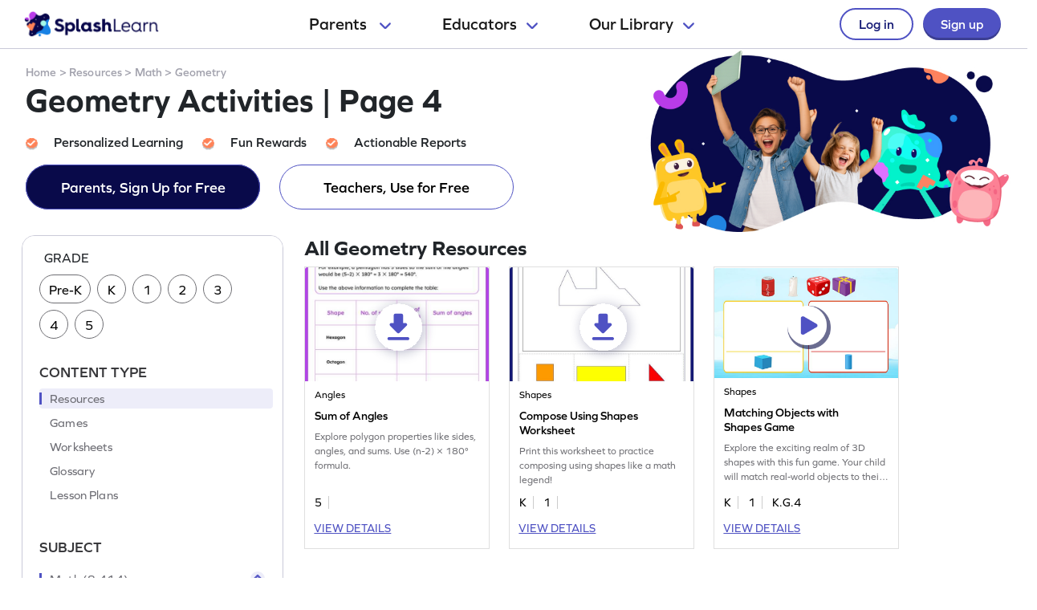

--- FILE ---
content_type: text/html
request_url: https://www.splashlearn.com/math/geometry/page/4
body_size: 61673
content:

<!doctype html>
<html lang="en">
<head>
        <link rel="canonical" href="https://www.splashlearn.com/math/geometry/page/4">
<meta charset="UTF-8">
<meta name="viewport" content="width=device-width, user-scalable=no, initial-scale=1.0, maximum-scale=1.0, minimum-scale=1.0">
<meta http-equiv="X-UA-Compatible" content="ie=edge">
    <link rel="alternate" hreflang="x-default" href="https://www.splashlearn.com/math/geometry/page/4" />
    <link rel="alternate" hreflang="en-au" href="https://au.splashlearn.com/maths/geometry/page/4" />
    <link rel="alternate" hreflang="en-us" href="https://www.splashlearn.com/math/geometry/page/4" />
    <link rel="alternate" hreflang="en-gb" href="https://uk.splashlearn.com/maths/geometry/page/4" />

<meta property="og:type" content="website" />
    <meta property="og:url" content="https://www.splashlearn.com/math/geometry/page/4" />
    <meta property="og:title" content="Geometry - Free Activities &amp; Learning Resources | Page 4" />
        <meta property="og:description" content="Explore creative and curriculum-aligned 'Geometry' learning resources and dive into the world of geometric shapes such as lines, angles, and more. Start for free! | Page 4" />
<meta property="og:image" content="https://cdn.splashmath.com/cms_assets/images/fb-twitter-logo-c3a172b17920ab4f99dc.jpg" />
<meta name="twitter:card" content="summary_large_image">
<meta name="twitter:site" content="@SplashLearn">
<meta name="twitter:title" content="Geometry - Free Activities &amp; Learning Resources" />
    <meta name="twitter:description" content="Explore creative and curriculum-aligned 'Geometry' learning resources and dive into the world of geometric shapes such as lines, angles, and more. Start for free!">
<meta name="twitter:image:src" content="https://cdn.splashmath.com/cms_assets/images/fb-twitter-logo-c3a172b17920ab4f99dc.jpg" >
<meta name="twitter:app:name:ipad" content="SplashLearn - Pre-K to Grade 5 App">
<meta name="twitter:app:url:ipad" content="smunol://">
<meta name="twitter:app:id:ipad" content="672658828">

    <meta name="robots" content="noindex,follow"/>

    <title>Geometry - Free Activities & Learning Resources | Page 4</title>
        <link rel="prev" href="https://www.splashlearn.com/math/geometry/page/3">
        <link rel="next" href="https://www.splashlearn.com/math/geometry/page/5">
        <meta content="Explore creative and curriculum-aligned 'Geometry' learning resources and dive into the world of geometric shapes such as lines, angles, and more. Start for free! | Page 4" name="description">

<link rel="preload" href="https://use.typekit.net/etw1ecj.css" as='style' onload="this.onload=null;this.rel='stylesheet'">
<noscript><link rel="stylesheet" href="https://use.typekit.net/etw1ecj.css"></noscript>
<link rel="stylesheet" defer href="https://cdn.splashmath.com/cms_assets/playable_collection-ec5c7403f0020c5728f3.css">

<script>
    function initialize(){
        SEO_PAGE.initialize({
            cookieScriptUrl: "/cookie_bar_script",
            trackCampaignUrl: "/guests/track_campaign",
            gaAccountId: "UA-22896793-2",
            gtmAccountId: "GTM-TZ8KPCX"
        });
    }
</script>
<script defer src="https://cdn.splashmath.com/cms_assets/playable_collection-f281cd7a91b691034315.js" onload="initialize()"></script>

    <script src="https://cdn.splashmath.com/assets/logged_out/header/header.js"></script>
</head>
<body class="seo-pages-check-for-unsuppoted-screen">

<script type="application/ld+json">
        {
            "@context": "https://schema.org/",
            "@type": "BreadcrumbList",
            "itemListElement":
            [
                    {
                        "@type": "ListItem",
                        "position": 1,
                        "item":
                        {
                            "@id": "https://www.splashlearn.com/",
                            "name": "Home"
                        }
                    },
                    {
                        "@type": "ListItem",
                        "position": 2,
                        "item":
                        {
                            "@id": "https://www.splashlearn.com/resources",
                            "name": "Resources"
                        }
                    },
                    {
                        "@type": "ListItem",
                        "position": 3,
                        "item":
                        {
                            "@id": "https://www.splashlearn.com/math",
                            "name": "Math"
                        }
                    },
                    {
                        "@type": "ListItem",
                        "position": 4,
                        "item":
                        {
                        "@id": "https://www.splashlearn.com/math/geometry",
                        "name": "Geometry"
                        }
                    }
            ]
        }
</script>



    <script type="application/ld+json">
        {
            "@context": "https://schema.org",
            "@type": "Organization",
            "name": "SplashLearn",
            "url": "https://www.splashlearn.com",
            "logo": {
                "@type": "ImageObject",
                "url": "https://cdn.splashmath.com/logo/splashlearn_logo_withbrandmark.jpg",
                "width": 600,
                "height": 60
            },
            "contactPoint": [{
                "@type": "ContactPoint",
                "contactType": "customer support",
                "telephone": "+91 124 452 5054",
                "areaServed": "Global",
                "availableLanguage": ["English"]
            }, {
                "@type": "ContactPoint",
                "contactType": "technical support",
                "email": "support@splashlearn.com",
                "areaServed": "Global",
                "availableLanguage": ["English"]
            }],
            "sameAs": [
                "https://www.facebook.com/splashlearnofficial/",
                "https://www.twitter.com/splashlearn",
                "https://www.linkedin.com/company/studypad/",
                "https://www.instagram.com/splashlearn/",
                "https://www.youtube.com/c/Splashlearn"
            ]
        }
    </script>


    <script type="application/ld+json">
        {
            "@context": "https://schema.org",
            "@type": "WebSite",
            "url": "https://www.splashlearn.com",
            "name": "SplashLearn",
            "description": "SplashLearn offers a variety of interactive math and reading games, engaging worksheets, and teacher-friendly lesson plans, making it a go-to resource for kids, teachers, and parents, perfect for making learning fun and teaching effective!"
        }
    </script>


    <script type="application/ld+json">
        {
        "@context": "https://schema.org",
        "@type": "CollectionPage",
        "name": "Geometry Activities",
        "description": "Explore creative and curriculum-aligned 'Geometry' learning resources and dive into the world of geometric shapes such as lines, angles, and more. Start for free!",
        "url": "https://www.splashlearn.com/math/geometry",
        "mainContentOfPage": {
            "@type": "WebPageElement",
            "cssSelector": ".playables-cards-new"
        },
        "about": {
            "@type": "Thing",
            "name": "Resources"
        },
        "thumbnailUrl": "https://cdn.splashmath.com/logo/splashlearn_logo_withbrandmark.jpg",
        "isPartOf": {
            "@type": "WebSite",
            "@id": "https://www.splashlearn.com",
            "url": "https://www.splashlearn.com",
            "name": "SplashLearn"
        },
        "publisher": {
            "@type": "Organization",
            "name": "SplashLearn",
            "url": "https://www.splashlearn.com",
            "logo": {
            "@type": "ImageObject",
            "url": "https://cdn.splashmath.com/logo/splashlearn_logo_withbrandmark.jpg"
            }
        },
        "primaryImageOfPage": {
            "@type": "ImageObject",
            "url": "https://cdn.splashmath.com/cms_assets/images/Common-page-a66a663e658d3da5cdc6.jpg"
        }
        }
    </script>
    <script type="application/ld+json">
    {
        "@context": "https://schema.org",
        "@type": "ItemList",
        "url": "https://www.splashlearn.com/math/geometry",
        "numberOfItems": "68",
        "itemListElement": [
                    {
                        "@type": "ListItem",
                        "position": "1",
                        "url": "https://www.splashlearn.com/s/math-games/identify-objects-above-and-below"
                    },
                    {
                        "@type": "ListItem",
                        "position": "2",
                        "url": "https://www.splashlearn.com/s/math-games/counting-objects-above-and-below"
                    },
                    {
                        "@type": "ListItem",
                        "position": "3",
                        "url": "https://www.splashlearn.com/s/math-worksheets/front-and-behind"
                    },
                    {
                        "@type": "ListItem",
                        "position": "4",
                        "url": "https://www.splashlearn.com/s/math-worksheets/observe-the-pictures-and-identify-the-position-of-the-object"
                    },
                    {
                        "@type": "ListItem",
                        "position": "5",
                        "url": "https://www.splashlearn.com/s/math-games/find-right-angles"
                    },
                    {
                        "@type": "ListItem",
                        "position": "6",
                        "url": "https://www.splashlearn.com/s/math-games/identify-right-angles"
                    },
                    {
                        "@type": "ListItem",
                        "position": "7",
                        "url": "https://www.splashlearn.com/s/math-worksheets/angles-in-a-shape"
                    },
                    {
                        "@type": "ListItem",
                        "position": "8",
                        "url": "https://www.splashlearn.com/s/math-worksheets/estimate-the-angle"
                    },
                    {
                        "@type": "ListItem",
                        "position": "9",
                        "url": "https://www.splashlearn.com/s/math-games/identify-the-shapes-in-different-orientations"
                    },
                    {
                        "@type": "ListItem",
                        "position": "10",
                        "url": "https://www.splashlearn.com/s/math-games/identifying-sides-and-corners"
                    },
                    {
                        "@type": "ListItem",
                        "position": "11",
                        "url": "https://www.splashlearn.com/s/math-worksheets/how-many-corners-and-sides"
                    },
                    {
                        "@type": "ListItem",
                        "position": "12",
                        "url": "https://www.splashlearn.com/s/math-worksheets/number-of-sides-and-corners"
                    },
                    {
                        "@type": "ListItem",
                        "position": "13",
                        "url": "https://www.splashlearn.com/s/math-games/two-equal-shares"
                    },
                    {
                        "@type": "ListItem",
                        "position": "14",
                        "url": "https://www.splashlearn.com/s/math-games/four-equal-shares"
                    },
                    {
                        "@type": "ListItem",
                        "position": "15",
                        "url": "https://www.splashlearn.com/s/math-worksheets/identify-halves"
                    },
                    {
                        "@type": "ListItem",
                        "position": "16",
                        "url": "https://www.splashlearn.com/s/math-worksheets/identify-quarters"
                    },
                    {
                        "@type": "ListItem",
                        "position": "17",
                        "url": "https://www.splashlearn.com/s/math-games/find-the-distance-between-two-points"
                    },
                    {
                        "@type": "ListItem",
                        "position": "18",
                        "url": "https://www.splashlearn.com/s/math-games/mark-the-coordinates"
                    },
                    {
                        "@type": "ListItem",
                        "position": "19",
                        "url": "https://www.splashlearn.com/s/math-worksheets/create-ordered-pairs-with-coordinates"
                    },
                    {
                        "@type": "ListItem",
                        "position": "20",
                        "url": "https://www.splashlearn.com/s/math-worksheets/draw-shapes-using-ordered-pairs"
                    },
                    {
                        "@type": "ListItem",
                        "position": "21",
                        "url": "https://www.splashlearn.com/s/math-worksheets/sum-of-angles"
                    },
                    {
                        "@type": "ListItem",
                        "position": "22",
                        "url": "https://www.splashlearn.com/s/math-worksheets/compose-using-shapes"
                    },
                    {
                        "@type": "ListItem",
                        "position": "23",
                        "url": "https://www.splashlearn.com/s/math-games/match-objects-with-shapes"
                    },
                    {
                        "@type": "ListItem",
                        "position": "24",
                        "url": "https://www.splashlearn.com/s/math-games/shapes-all-around-us"
                    },
                    {
                        "@type": "ListItem",
                        "position": "25",
                        "url": "https://www.splashlearn.com/s/math-worksheets/plot-shapes-on-coordinate-plane"
                    }
        ]
    }
    </script>



<div class="header-wrapper-v2">
    <div class="header-container-dweb">
        <a class="splashlearn-logo js-track-gtm-click" data-eventinfo="logo" data-eventname="clicked_navigation_logo"
            data-label="/" href="/" onclick="sendEventToGtm('clicked_navigation_logo', 'logo', '/')"><img
                alt="SplashLearn Logo" class="splashlearn-logo-img"
                src="https://cdn.splashmath.com/assets/home/v5/logo-a26c535e83d56f82115a35713fd8c41179a928c83b9cef3bac76e9dc28c27c02.png"></a>
        <div class="nav-items-wrapper-dweb" id="nav-items">
            <div class="nav-link-dweb" id="parents">
                <a id="link-parents" onclick="linkClickHandler(event, parents)">
                    Parents
                    <img alt="Chevron down" class="chevron-down"
                        src="https://cdn.splashmath.com/assets/home/v5/chevron-down-b79420fa977804bd61f4bf84f2e0fe100008b5b82b29b6d25493b63b6d6329de.svg">
                </a>
                <div class="nav-item-dropdown-layover">
                    <div class="nav-item-dropdown">
                        <div class="category-wrapper align-center divide-4 extra-padding-bottom">
                            <div class="category-type">
                                <div class="category-heading-wrapper">
                                    <img alt="graduation-cap-icon" class="icon"
                                        src="https://cdn.splashmath.com/assets/home/v5/graduation-cap-icon-3b600937e7d971b772c266139b40d06d1a1a2658bcdcd045b320cc673801bb73.svg">
                                    <div class="heading">Explore by Grade</div>
                                </div>
                                <div class="category-links"><a class="js-track-gtm-click"
                                        data-eventinfo="Preschool (Age 2-5)" data-eventname="clicked_navigation_parents"
                                        data-label="https://www.splashlearn.com/preschoolers"
                                        href="https://www.splashlearn.com/preschoolers"
                                        onclick="sendEventToGtm('clicked_navigation_parents', 'Preschool (Age 2-5)', 'https://www.splashlearn.com/preschoolers')">Preschool
                                        (Age 2-5)</a><a class="js-track-gtm-click" data-eventinfo="Kindergarten"
                                        data-eventname="clicked_navigation_parents"
                                        data-label="https://www.splashlearn.com/kindergarteners"
                                        href="https://www.splashlearn.com/kindergarteners"
                                        onclick="sendEventToGtm('clicked_navigation_parents', 'Kindergarten', 'https://www.splashlearn.com/kindergarteners')">Kindergarten</a><a
                                        class="js-track-gtm-click" data-eventinfo="Grade 1"
                                        data-eventname="clicked_navigation_parents"
                                        data-label="https://www.splashlearn.com/1st-graders"
                                        href="https://www.splashlearn.com/1st-graders"
                                        onclick="sendEventToGtm('clicked_navigation_parents', 'Grade 1', 'https://www.splashlearn.com/1st-graders')">Grade
                                        1</a><a class="js-track-gtm-click" data-eventinfo="Grade 2"
                                        data-eventname="clicked_navigation_parents"
                                        data-label="https://www.splashlearn.com/2nd-graders"
                                        href="https://www.splashlearn.com/2nd-graders"
                                        onclick="sendEventToGtm('clicked_navigation_parents', 'Grade 2', 'https://www.splashlearn.com/2nd-graders')">Grade
                                        2</a><a class="js-track-gtm-click" data-eventinfo="Grade 3"
                                        data-eventname="clicked_navigation_parents"
                                        data-label="https://www.splashlearn.com/3rd-graders"
                                        href="https://www.splashlearn.com/3rd-graders"
                                        onclick="sendEventToGtm('clicked_navigation_parents', 'Grade 3', 'https://www.splashlearn.com/3rd-graders')">Grade
                                        3</a><a class="js-track-gtm-click" data-eventinfo="Grade 4"
                                        data-eventname="clicked_navigation_parents"
                                        data-label="https://www.splashlearn.com/4th-graders"
                                        href="https://www.splashlearn.com/4th-graders"
                                        onclick="sendEventToGtm('clicked_navigation_parents', 'Grade 4', 'https://www.splashlearn.com/4th-graders')">Grade
                                        4</a><a class="js-track-gtm-click" data-eventinfo="Grade 5"
                                        data-eventname="clicked_navigation_parents"
                                        data-label="https://www.splashlearn.com/5th-graders"
                                        href="https://www.splashlearn.com/5th-graders"
                                        onclick="sendEventToGtm('clicked_navigation_parents', 'Grade 5', 'https://www.splashlearn.com/5th-graders')">Grade
                                        5</a>
                                </div>
                            </div>
                            <div class="category-type">
                                <div class="category-heading-wrapper">
                                    <img alt="book-icon" class="icon"
                                        src="https://cdn.splashmath.com/assets/home/v5/book-icon-611ae05ed0e72bf93e783ad94499d86237ca75d562f772b8c48db2298922b9e8.svg">
                                    <div class="heading">Explore by Subject</div>
                                </div>
                                <div class="category-links"><a class="js-track-gtm-click" data-eventinfo="Math Program"
                                        data-eventname="clicked_navigation_parents"
                                        data-label="https://www.splashlearn.com/math"
                                        href="https://www.splashlearn.com/math"
                                        onclick="sendEventToGtm('clicked_navigation_parents', 'Math Program', 'https://www.splashlearn.com/math')">Math
                                        Program</a><a class="js-track-gtm-click" data-eventinfo="English Program"
                                        data-eventname="clicked_navigation_parents"
                                        data-label="https://www.splashlearn.com/ela"
                                        href="https://www.splashlearn.com/ela"
                                        onclick="sendEventToGtm('clicked_navigation_parents', 'English Program', 'https://www.splashlearn.com/ela')">English
                                        Program</a>
                                </div>
                            </div>
                            <div class="category-type">
                                <div class="category-heading-wrapper">
                                    <img alt="multiple-stars-icon" class="icon"
                                        src="https://cdn.splashmath.com/assets/home/v5/multiple-stars-icon-a21c4c83b945a56e8ada51a5a197187d522da4c448fdb2da82ff7c6903971cec.svg">
                                    <div class="heading">More Programs</div>
                                </div>
                                <div class="category-links"><a class="js-track-gtm-click"
                                        data-eventinfo="Homeschool Program" data-eventname="clicked_navigation_parents"
                                        data-label="https://www.splashlearn.com/homeschool-program"
                                        href="https://www.splashlearn.com/homeschool-program"
                                        onclick="sendEventToGtm('clicked_navigation_parents', 'Homeschool Program', 'https://www.splashlearn.com/homeschool-program')">Homeschool
                                        Program</a><a class="js-track-gtm-click" data-eventinfo="Summer Program"
                                        data-eventname="clicked_navigation_parents"
                                        data-label="https://games.splashlearn.com/summer-games"
                                        href="https://games.splashlearn.com/summer-games"
                                        onclick="sendEventToGtm('clicked_navigation_parents', 'Summer Program', 'https://games.splashlearn.com/summer-games')">Summer
                                        Program</a><a class="js-track-gtm-click" data-eventinfo="Monthly Mash-up"
                                        data-eventname="clicked_navigation_parents"
                                        data-label="https://crmlp.splashlearn.com/live-class"
                                        href="https://crmlp.splashlearn.com/live-class"
                                        onclick="sendEventToGtm('clicked_navigation_parents', 'Monthly Mash-up', 'https://crmlp.splashlearn.com/live-class')">Monthly
                                        Mash-up</a>
                                </div>
                            </div>
                            <div class="category-type">
                                <div class="category-heading-wrapper">
                                    <img alt="link-chain-icon" class="icon"
                                        src="https://cdn.splashmath.com/assets/home/v5/link-chain-icon-48e8cae193ba7d00795ad6082b480c684a6d50f850ea19d06d5fb1aee478101d.svg">
                                    <div class="heading">Helpful Links</div>
                                </div>
                                <div class="category-links"><a class="js-track-gtm-click"
                                        data-eventinfo="Parenting Blog" data-eventname="clicked_navigation_parents"
                                        data-label="https://www.splashlearn.com/blog/parents-resources/"
                                        href="https://www.splashlearn.com/blog/parents-resources/"
                                        onclick="sendEventToGtm('clicked_navigation_parents', 'Parenting Blog', 'https://www.splashlearn.com/blog/parents-resources/')">Parenting
                                        Blog</a><a class="js-track-gtm-click" data-eventinfo="Success Stories"
                                        data-eventname="clicked_navigation_parents"
                                        data-label="https://www.splashlearn.com/success-stories#parent-cs"
                                        href="https://www.splashlearn.com/success-stories#parent-cs"
                                        onclick="sendEventToGtm('clicked_navigation_parents', 'Success Stories', 'https://www.splashlearn.com/success-stories#parent-cs')">Success
                                        Stories</a><a class="js-track-gtm-click" data-eventinfo="Support"
                                        data-eventname="clicked_navigation_parents"
                                        data-label="https://support.splashlearn.com/hc/en-us"
                                        href="https://support.splashlearn.com/hc/en-us"
                                        onclick="sendEventToGtm('clicked_navigation_parents', 'Support', 'https://support.splashlearn.com/hc/en-us')">Support</a><a
                                        class="js-track-gtm-click" data-eventinfo="Gifting"
                                        data-eventname="clicked_navigation_parents"
                                        data-label="https://crmlp.splashlearn.com/gift"
                                        href="https://crmlp.splashlearn.com/gift"
                                        onclick="sendEventToGtm('clicked_navigation_parents', 'Gifting', 'https://crmlp.splashlearn.com/gift')">Gifting</a>
                                </div>
                            </div>
                            <div class="footer-section">
                                <div class="text">Also available on<img alt="" class="icon"
                                        src="https://cdn.splashmath.com/assets/home/v5/apple-logo-e89e10719ec6dbd376d76bda9d338e4999b686f4ba1a72f0557f2291d9e8412e.svg"><img
                                        alt="" class="icon"
                                        src="https://cdn.splashmath.com/assets/home/v5/google-play-logo-ab5922bba355bacb9276745391696e22bf7d6244ecd457d9e71b1415d912ea6f.svg">
                                </div>
                                <div class="download-btns">
                                    <a class="js-track-gtm-click" data-eventinfo="app_store_icon"
                                        data-eventname="clicked_navigation_parents"
                                        data-label="https://apps.apple.com/us/app/splashlearn-kids-learning-app/id672658828"
                                        href="https://apps.apple.com/us/app/splashlearn-kids-learning-app/id672658828"
                                        onclick="sendEventToGtm('clicked_navigation_parents', 'app_store_icon', 'https://apps.apple.com/us/app/splashlearn-kids-learning-app/id672658828')"><img
                                            alt="app store" class="icon"
                                            src="https://cdn.splashmath.com/assets/home/v5/app-store-c8389de3b839f3bb3ba31f619e6600121ec8e816ae1df8b35ff09dac458d9e79.svg">
                                    </a>
                                    <a class="js-track-gtm-click" data-eventinfo="google_play_icon"
                                        data-eventname="clicked_navigation_parents"
                                        data-label="https://play.google.com/store/apps/details?id=com.splash.kids.education.learning.games.free.multiplication.reading.math.grade.app.splashmath&hl=en&gl=US"
                                        href="https://play.google.com/store/apps/details?id=com.splash.kids.education.learning.games.free.multiplication.reading.math.grade.app.splashmath&hl=en&gl=US"
                                        onclick="sendEventToGtm('clicked_navigation_parents', 'google_play_icon', 'https://play.google.com/store/apps/details?id=com.splash.kids.education.learning.games.free.multiplication.reading.math.grade.app.splashmath&hl=en&gl=US')"><img
                                            alt="play store" class="icon"
                                            src="https://cdn.splashmath.com/assets/home/v5/play-store-bd264b12b37c7969554a2e3ebfbe5d58b21d72fab71ff42bf24b33dd704c6043.svg">
                                    </a>
                                </div>
                            </div>
                        </div>
                    </div>
                </div>
            </div>
            <div class="nav-link-dweb" id="educators">
                <a id="link-educators" onclick="linkClickHandler(event, educators)">Educators<img alt="Chevron down"
                        class="chevron-down"
                        src="https://cdn.splashmath.com/assets/home/v5/chevron-down-b79420fa977804bd61f4bf84f2e0fe100008b5b82b29b6d25493b63b6d6329de.svg"></a>
                <div class="nav-item-dropdown-layover">
                    <div class="nav-item-dropdown">
                        <div class="category-wrapper align-center divide-4">
                            <div class="category-type">
                                <div class="category-heading-wrapper">
                                    <img alt="graduation-cap-icon" class="icon"
                                        src="https://cdn.splashmath.com/assets/home/v5/graduation-cap-icon-3b600937e7d971b772c266139b40d06d1a1a2658bcdcd045b320cc673801bb73.svg">
                                    <div class="heading">Teach with us</div>
                                </div>
                                <div class="category-links"><a class="js-track-gtm-click" data-eventinfo="For Teachers"
                                        data-eventname="clicked_navigation_educators"
                                        data-label="https://www.splashlearn.com/features/teachers"
                                        href="https://www.splashlearn.com/features/teachers"
                                        onclick="sendEventToGtm('clicked_navigation_educators', 'For Teachers', 'https://www.splashlearn.com/features/teachers')">For Teachers</a><a
                                        class="js-track-gtm-click" data-eventinfo="For Schools and Districts"
                                        data-eventname="clicked_navigation_educators"
                                        data-label="https://www.splashlearn.com/administrators"
                                        href="https://www.splashlearn.com/administrators"
                                        onclick="sendEventToGtm('clicked_navigation_educators', 'For Schools and Districts', 'https://www.splashlearn.com/administrators')">For Schools and Districts
                                        </a><a class="js-track-gtm-click" data-eventinfo="Data Protection Addendum"
                                        data-eventname="clicked_navigation_educators"
                                        data-label="https://www.splashlearn.com/administrators/data-privacy-agreements"
                                        href="https://www.splashlearn.com/administrators/data-privacy-agreements"
                                        onclick="sendEventToGtm('clicked_navigation_educators', 'Data Protection Addendum', 'https://www.splashlearn.com/administrators/data-privacy-agreements')">Data Protection Addendum
                                        </a>
                                </div>
                            </div>
                            <div class="category-type">
                                <div class="category-heading-wrapper">
                                    <img alt="book-icon" class="icon"
                                        src="https://cdn.splashmath.com/assets/home/v5/book-icon-611ae05ed0e72bf93e783ad94499d86237ca75d562f772b8c48db2298922b9e8.svg">
                                    <div class="heading">Impact</div>
                                </div>
                                <div class="category-links"><a class="js-track-gtm-click" data-eventinfo="Success Stories"
                                        data-eventname="clicked_navigation_educators"
                                        data-label="https://www.splashlearn.com/success-stories"
                                        href="https://www.splashlearn.com/success-stories"
                                        onclick="sendEventToGtm('clicked_navigation_educators', 'Success Stories', 'https://www.splashlearn.com/success-stories')">Success Stories
                                        </a>
                                </div>
                            </div>
                            <div class="category-type">
                                <div class="category-heading-wrapper">
                                    <img alt="multiple-stars-icon" class="icon"
                                        src="https://cdn.splashmath.com/assets/home/v5/multiple-stars-icon-a21c4c83b945a56e8ada51a5a197187d522da4c448fdb2da82ff7c6903971cec.svg">
                                    <div class="heading">Resources</div>
                                </div>
                                <div class="category-links">
                                    <a class="js-track-gtm-click" data-eventinfo="Lesson Plans"
                                        data-eventname="clicked_navigation_educators"
                                        data-label="https://www.splashlearn.com/lesson-plans"
                                        href="https://www.splashlearn.com/lesson-plans"
                                        onclick="sendEventToGtm('clicked_navigation_educators', 'Lesson Plans', 'https://www.splashlearn.com/lesson-plans')">Lesson Plans
                                    </a>
                                    <a class="js-track-gtm-click" data-eventinfo="Classroom Tools"
                                        data-eventname="clicked_navigation_educators"
                                        data-label="https://www.splashlearn.com/tools/"
                                        href="https://www.splashlearn.com/tools/"
                                        onclick="sendEventToGtm('clicked_navigation_educators', 'Classroom Tools', 'https://www.splashlearn.com/tools/')">Classroom Tools
                                    </a>
                                    <a class="js-track-gtm-click" data-eventinfo="Teacher Blog"
                                        data-eventname="clicked_navigation_educators"
                                        data-label="https://www.splashlearn.com/blog/teaching-resources/"
                                        href="https://www.splashlearn.com/blog/teaching-resources/"
                                        onclick="sendEventToGtm('clicked_navigation_educators', 'Teacher Blog', 'https://www.splashlearn.com/blog/teaching-resources/')">
                                        Teacher Blog
                                    </a>
                                    <a class="js-track-gtm-click" data-eventinfo="Help & Support"
                                        data-eventname="clicked_navigation_educators"
                                        data-label="https://support.splashlearn.com/hc/en-us"
                                        href="https://support.splashlearn.com/hc/en-us"
                                        onclick="sendEventToGtm('clicked_navigation_educators', 'Help & Support', 'https://support.splashlearn.com/hc/en-us')">
                                        Help & Support
                                    </a>
                                </div>
                            </div>
                            <div class="category-type">
                                <div class="category-heading-wrapper">
                                    <img alt="link-chain-icon" class="icon"
                                        src="https://cdn.splashmath.com/assets/home/v5/link-chain-icon-48e8cae193ba7d00795ad6082b480c684a6d50f850ea19d06d5fb1aee478101d.svg">
                                    <div class="heading">More Programs</div>
                                </div>
                                <div class="category-links">
                                    <a class="js-track-gtm-click" data-eventinfo="SpringBoard"
                                        data-eventname="clicked_navigation_educators"
                                        data-label="https://www.splashlearn.com/springboard/teachers"
                                        href="https://www.splashlearn.com/springboard/teachers"
                                        onclick="sendEventToGtm('clicked_navigation_educators', 'SpringBoard', 'https://www.splashlearn.com/springboard/teachers')">
                                        SpringBoard
                                    </a>
                                    <a
                                        class="js-track-gtm-click" data-eventinfo="Summer Learning"
                                        data-eventname="clicked_navigation_educators"
                                        data-label="https://games.splashlearn.com/summer-games"
                                        href="https://games.splashlearn.com/summer-games"
                                        onclick="sendEventToGtm('clicked_navigation_educators', 'Summer Learning', 'https://games.splashlearn.com/summer-games')">Summer Learning</a>
                                </div>
                            </div>
                        </div>
                    </div>
                </div>
            </div>
            <div class="nav-link-dweb" id="library">
                <a id="link-library" onclick="linkClickHandler(event, library)">Our
                    Library<img alt="Chevron down" class="chevron-down"
                        src="https://cdn.splashmath.com/assets/home/v5/chevron-down-b79420fa977804bd61f4bf84f2e0fe100008b5b82b29b6d25493b63b6d6329de.svg"></a>
                <div class="nav-item-dropdown-layover">
                    <div class="nav-item-dropdown">
                        <div class="inner-dropdown-nav">
                            <div class="inner-nav-item active" id="inner-nav-element-All"
                                style="color: rgb(79, 82, 195); background: rgb(255, 255, 255); padding: 10px 12px 10px 24px; border-radius: 8px 0px 0px 8px;">
                                All
                                <div class="inner-nav-item-content" style="display: block;">
                                    <div class="category-wrapper divide-3">
                                        <div class="category-type">
                                            <div class="category-heading-wrapper">
                                                <img alt="graduation-cap-icon" class="icon"
                                                    src="https://cdn.splashmath.com/assets/home/v5/graduation-cap-icon-3b600937e7d971b772c266139b40d06d1a1a2658bcdcd045b320cc673801bb73.svg">
                                                <div class="heading">By Grade</div>
                                            </div>
                                            <div class="category-links"><a class="js-track-gtm-click"
                                                    data-eventinfo="Preschool"
                                                    data-eventname="clicked_navigation_library"
                                                    data-label="https://www.splashlearn.com/preschoolers"
                                                    href="https://www.splashlearn.com/preschoolers"
                                                    onclick="sendEventToGtm('clicked_navigation_library', 'Preschool', 'https://www.splashlearn.com/preschoolers')">Preschool</a><a
                                                    class="js-track-gtm-click" data-eventinfo="Kindergarten"
                                                    data-eventname="clicked_navigation_library"
                                                    data-label="https://www.splashlearn.com/kindergarteners"
                                                    href="https://www.splashlearn.com/kindergarteners"
                                                    onclick="sendEventToGtm('clicked_navigation_library', 'Kindergarten', 'https://www.splashlearn.com/kindergarteners')">Kindergarten</a><a
                                                    class="js-track-gtm-click" data-eventinfo="Grade 1"
                                                    data-eventname="clicked_navigation_library"
                                                    data-label="https://www.splashlearn.com/1st-graders"
                                                    href="https://www.splashlearn.com/1st-graders"
                                                    onclick="sendEventToGtm('clicked_navigation_library', 'Grade 1', 'https://www.splashlearn.com/1st-graders')">Grade
                                                    1</a><a class="js-track-gtm-click" data-eventinfo="Grade 2"
                                                    data-eventname="clicked_navigation_library"
                                                    data-label="https://www.splashlearn.com/2nd-graders"
                                                    href="https://www.splashlearn.com/2nd-graders"
                                                    onclick="sendEventToGtm('clicked_navigation_library', 'Grade 2', 'https://www.splashlearn.com/2nd-graders')">Grade
                                                    2</a><a class="js-track-gtm-click" data-eventinfo="Grade 3"
                                                    data-eventname="clicked_navigation_library"
                                                    data-label="https://www.splashlearn.com/3rd-graders"
                                                    href="https://www.splashlearn.com/3rd-graders"
                                                    onclick="sendEventToGtm('clicked_navigation_library', 'Grade 3', 'https://www.splashlearn.com/3rd-graders')">Grade
                                                    3</a><a class="js-track-gtm-click" data-eventinfo="Grade 4"
                                                    data-eventname="clicked_navigation_library"
                                                    data-label="https://www.splashlearn.com/4th-graders"
                                                    href="https://www.splashlearn.com/4th-graders"
                                                    onclick="sendEventToGtm('clicked_navigation_library', 'Grade 4', 'https://www.splashlearn.com/4th-graders')">Grade
                                                    4</a><a class="js-track-gtm-click" data-eventinfo="Grade 5"
                                                    data-eventname="clicked_navigation_library"
                                                    data-label="https://www.splashlearn.com/5th-graders"
                                                    href="https://www.splashlearn.com/5th-graders"
                                                    onclick="sendEventToGtm('clicked_navigation_library', 'Grade 5', 'https://www.splashlearn.com/5th-graders')">Grade
                                                    5</a>
                                            </div>
                                        </div>
                                        <div class="category-type">
                                            <div class="category-heading-wrapper">
                                                <img alt="book-icon" class="icon"
                                                    src="https://cdn.splashmath.com/assets/home/v5/book-icon-611ae05ed0e72bf93e783ad94499d86237ca75d562f772b8c48db2298922b9e8.svg">
                                                <div class="heading">By Subject</div>
                                            </div>
                                            <div class="category-links"><a class="js-track-gtm-click"
                                                    data-eventinfo="Math" data-eventname="clicked_navigation_library"
                                                    data-label="https://www.splashlearn.com/math"
                                                    href="https://www.splashlearn.com/math"
                                                    onclick="sendEventToGtm('clicked_navigation_library', 'Math', 'https://www.splashlearn.com/math')">Math</a><a
                                                    class="js-track-gtm-click" data-eventinfo="English"
                                                    data-eventname="clicked_navigation_library"
                                                    data-label="https://www.splashlearn.com/ela"
                                                    href="https://www.splashlearn.com/ela"
                                                    onclick="sendEventToGtm('clicked_navigation_library', 'English', 'https://www.splashlearn.com/ela')">English</a>
                                            </div>
                                        </div>
                                        <div class="category-type">
                                            <div class="category-heading-wrapper">
                                                <img alt="target-icon" class="icon"
                                                    src="https://cdn.splashmath.com/assets/home/v5/target-icon-9e6c331db666b3fffc5f03a391ca0306d527bbf14ce1c71339bd63e9793baded.svg">
                                                <div class="heading">By Topic</div>
                                            </div>
                                            <div class="category-links"><a class="js-track-gtm-click"
                                                    data-eventinfo="Counting"
                                                    data-eventname="clicked_navigation_library"
                                                    data-label="https://www.splashlearn.com/math/counting"
                                                    href="https://www.splashlearn.com/math/counting"
                                                    onclick="sendEventToGtm('clicked_navigation_library', 'Counting', 'https://www.splashlearn.com/math/counting')">Counting</a><a
                                                    class="js-track-gtm-click" data-eventinfo="Addition"
                                                    data-eventname="clicked_navigation_library"
                                                    data-label="https://www.splashlearn.com/math/addition"
                                                    href="https://www.splashlearn.com/math/addition"
                                                    onclick="sendEventToGtm('clicked_navigation_library', 'Addition', 'https://www.splashlearn.com/math/addition')">Addition</a><a
                                                    class="js-track-gtm-click" data-eventinfo="Subtraction"
                                                    data-eventname="clicked_navigation_library"
                                                    data-label="https://www.splashlearn.com/math/subtraction"
                                                    href="https://www.splashlearn.com/math/subtraction"
                                                    onclick="sendEventToGtm('clicked_navigation_library', 'Subtraction', 'https://www.splashlearn.com/math/subtraction')">Subtraction</a><a
                                                    class="js-track-gtm-click" data-eventinfo="Multiplication"
                                                    data-eventname="clicked_navigation_library"
                                                    data-label="https://www.splashlearn.com/math/multiplication"
                                                    href="https://www.splashlearn.com/math/multiplication"
                                                    onclick="sendEventToGtm('clicked_navigation_library', 'Multiplication', 'https://www.splashlearn.com/math/multiplication')">Multiplication</a><a
                                                    class="js-track-gtm-click" data-eventinfo="Phonics"
                                                    data-eventname="clicked_navigation_library"
                                                    data-label="https://www.splashlearn.com/ela/phonics"
                                                    href="https://www.splashlearn.com/ela/phonics"
                                                    onclick="sendEventToGtm('clicked_navigation_library', 'Phonics', 'https://www.splashlearn.com/ela/phonics')">Phonics</a><a
                                                    class="js-track-gtm-click" data-eventinfo="Alphabet"
                                                    data-eventname="clicked_navigation_library"
                                                    data-label="https://www.splashlearn.com/ela/alphabet"
                                                    href="https://www.splashlearn.com/ela/alphabet"
                                                    onclick="sendEventToGtm('clicked_navigation_library', 'Alphabet', 'https://www.splashlearn.com/ela/alphabet')">Alphabet</a><a
                                                    class="js-track-gtm-click" data-eventinfo="Vowels"
                                                    data-eventname="clicked_navigation_library"
                                                    data-label="https://www.splashlearn.com/ela/vowels"
                                                    href="https://www.splashlearn.com/ela/vowels"
                                                    onclick="sendEventToGtm('clicked_navigation_library', 'Vowels', 'https://www.splashlearn.com/ela/vowels')">Vowels</a>
                                            </div>
                                        </div>
                                        <div class="fixed-right-wrapper">
                                            <img alt="light blue curve" class="image-curve"
                                                src="https://cdn.splashmath.com/assets/home/v5/light-blue-curve-15854a9a2ac7fe6df5f5e724dc3feb0782de04932b53099f90e19703a74be39f.svg">
                                            <div class="text-image-wrapper">
                                                <img alt="library-all" class="image-wrapper"
                                                    src="https://cdn.splashmath.com/assets/logged_out/header/library-all.png">
                                                <div class="main-title">One stop for learning fun!</div>
                                                <div class="subtitle">Games, activities, lessons - it's all here!
                                                </div>
                                                <a class="cta-wrapper js-track-gtm-click" data-eventinfo="Explore All"
                                                    data-eventname="clicked_navigation_library"
                                                    data-label="https://www.splashlearn.com/resources"
                                                    href="https://www.splashlearn.com/resources"
                                                    onclick="sendEventToGtm('clicked_navigation_library', 'Explore All', 'https://www.splashlearn.com/resources')">
                                                    Explore All
                                                    <svg fill="none" height="18" viewbox="0 0 18 18" width="18"
                                                        xmlns="http://www.w3.org/2000/svg">
                                                        <path d="M2 9H15" stroke="#4F52C3" stroke-linecap="round"
                                                            stroke-linejoin="round" stroke-width="2"></path>
                                                        <path d="M10 15L16 8.99999L10 3" stroke="#4F52C3"
                                                            stroke-linecap="round" stroke-linejoin="round"
                                                            stroke-width="2"></path>
                                                    </svg>
                                                </a>
                                            </div>
                                        </div>
                                    </div>
                                </div>
                            </div>
                            <div class="inner-nav-item" id="inner-nav-element-Games">
                                Games
                                <div class="inner-nav-item-content">
                                    <div class="category-wrapper divide-3">
                                        <div class="category-type">
                                            <div class="category-heading-wrapper">
                                                <img alt="graduation-cap-icon" class="icon"
                                                    src="https://cdn.splashmath.com/assets/home/v5/graduation-cap-icon-3b600937e7d971b772c266139b40d06d1a1a2658bcdcd045b320cc673801bb73.svg">
                                                <div class="heading">By Grade</div>
                                            </div>
                                            <div class="category-links"><a class="js-track-gtm-click"
                                                    data-eventinfo="Preschool Games"
                                                    data-eventname="clicked_navigation_library"
                                                    data-label="https://www.splashlearn.com/games-for-preschoolers"
                                                    href="https://www.splashlearn.com/games-for-preschoolers"
                                                    onclick="sendEventToGtm('clicked_navigation_library', 'Preschool Games', 'https://www.splashlearn.com/games-for-preschoolers')">Preschool
                                                    Games</a><a class="js-track-gtm-click"
                                                    data-eventinfo="Kindergarten Games"
                                                    data-eventname="clicked_navigation_library"
                                                    data-label="https://www.splashlearn.com/games-for-kindergarteners"
                                                    href="https://www.splashlearn.com/games-for-kindergarteners"
                                                    onclick="sendEventToGtm('clicked_navigation_library', 'Kindergarten Games', 'https://www.splashlearn.com/games-for-kindergarteners')">Kindergarten
                                                    Games</a><a class="js-track-gtm-click"
                                                    data-eventinfo="Grade 1 Games"
                                                    data-eventname="clicked_navigation_library"
                                                    data-label="https://www.splashlearn.com/games-for-1st-graders"
                                                    href="https://www.splashlearn.com/games-for-1st-graders"
                                                    onclick="sendEventToGtm('clicked_navigation_library', 'Grade 1 Games', 'https://www.splashlearn.com/games-for-1st-graders')">Grade
                                                    1 Games</a><a class="js-track-gtm-click"
                                                    data-eventinfo="Grade 2 Games"
                                                    data-eventname="clicked_navigation_library"
                                                    data-label="https://www.splashlearn.com/games-for-2nd-graders"
                                                    href="https://www.splashlearn.com/games-for-2nd-graders"
                                                    onclick="sendEventToGtm('clicked_navigation_library', 'Grade 2 Games', 'https://www.splashlearn.com/games-for-2nd-graders')">Grade
                                                    2 Games</a><a class="js-track-gtm-click"
                                                    data-eventinfo="Grade 3 Games"
                                                    data-eventname="clicked_navigation_library"
                                                    data-label="https://www.splashlearn.com/games-for-3rd-graders"
                                                    href="https://www.splashlearn.com/games-for-3rd-graders"
                                                    onclick="sendEventToGtm('clicked_navigation_library', 'Grade 3 Games', 'https://www.splashlearn.com/games-for-3rd-graders')">Grade
                                                    3 Games</a><a class="js-track-gtm-click"
                                                    data-eventinfo="Grade 4 Games"
                                                    data-eventname="clicked_navigation_library"
                                                    data-label="https://www.splashlearn.com/games-for-4th-graders"
                                                    href="https://www.splashlearn.com/games-for-4th-graders"
                                                    onclick="sendEventToGtm('clicked_navigation_library', 'Grade 4 Games', 'https://www.splashlearn.com/games-for-4th-graders')">Grade
                                                    4 Games</a><a class="js-track-gtm-click"
                                                    data-eventinfo="Grade 5 Games"
                                                    data-eventname="clicked_navigation_library"
                                                    data-label="https://www.splashlearn.com/games-for-5th-graders"
                                                    href="https://www.splashlearn.com/games-for-5th-graders"
                                                    onclick="sendEventToGtm('clicked_navigation_library', 'Grade 5 Games', 'https://www.splashlearn.com/games-for-5th-graders')">Grade
                                                    5 Games</a>
                                            </div>
                                        </div>
                                        <div class="category-type">
                                            <div class="category-heading-wrapper">
                                                <img alt="book-icon" class="icon"
                                                    src="https://cdn.splashmath.com/assets/home/v5/book-icon-611ae05ed0e72bf93e783ad94499d86237ca75d562f772b8c48db2298922b9e8.svg">
                                                <div class="heading">By Subject</div>
                                            </div>
                                            <div class="category-links"><a class="js-track-gtm-click"
                                                    data-eventinfo="Math Games"
                                                    data-eventname="clicked_navigation_library"
                                                    data-label="https://www.splashlearn.com/math-games"
                                                    href="https://www.splashlearn.com/math-games"
                                                    onclick="sendEventToGtm('clicked_navigation_library', 'Math Games', 'https://www.splashlearn.com/math-games')">Math
                                                    Games</a><a class="js-track-gtm-click"
                                                    data-eventinfo="Reading Games"
                                                    data-eventname="clicked_navigation_library"
                                                    data-label="https://www.splashlearn.com/ela/reading-games"
                                                    href="https://www.splashlearn.com/ela/reading-games"
                                                    onclick="sendEventToGtm('clicked_navigation_library', 'Reading Games', 'https://www.splashlearn.com/ela/reading-games')">Reading
                                                    Games</a><a class="js-track-gtm-click"
                                                    data-eventinfo="Art and Creativity Games"
                                                    data-eventname="clicked_navigation_library"
                                                    data-label="https://www.splashlearn.com/games/art-creativity"
                                                    href="https://www.splashlearn.com/games/art-creativity"
                                                    onclick="sendEventToGtm('clicked_navigation_library', 'Art and Creativity Games', 'https://www.splashlearn.com/games/art-creativity')">Art
                                                    and Creativity Games</a><a class="js-track-gtm-click"
                                                    data-eventinfo="General Knowledge Games"
                                                    data-eventname="clicked_navigation_library"
                                                    data-label="https://www.splashlearn.com/games/general-knowledge"
                                                    href="https://www.splashlearn.com/games/general-knowledge"
                                                    onclick="sendEventToGtm('clicked_navigation_library', 'General Knowledge Games', 'https://www.splashlearn.com/games/general-knowledge')">General
                                                    Knowledge Games</a><a class="js-track-gtm-click"
                                                    data-eventinfo="Logic & Thinking Games"
                                                    data-eventname="clicked_navigation_library"
                                                    data-label="https://www.splashlearn.com/games/logic-thinking"
                                                    href="https://www.splashlearn.com/games/logic-thinking"
                                                    onclick="sendEventToGtm('clicked_navigation_library', 'Logic & Thinking Games', 'https://www.splashlearn.com/games/logic-thinking')">Logic
                                                    & Thinking Games</a><a class="js-track-gtm-click"
                                                    data-eventinfo="Multiplayer Games"
                                                    data-eventname="clicked_navigation_library"
                                                    data-label="https://www.splashlearn.com/games/multiplayer"
                                                    href="https://www.splashlearn.com/games/multiplayer"
                                                    onclick="sendEventToGtm('clicked_navigation_library', 'Multiplayer Games', 'https://www.splashlearn.com/games/multiplayer')">Multiplayer
                                                    Games</a><a class="js-track-gtm-click"
                                                    data-eventinfo="Motor Skills Games"
                                                    data-eventname="clicked_navigation_library"
                                                    data-label="https://www.splashlearn.com/games/motor-skills"
                                                    href="https://www.splashlearn.com/games/motor-skills"
                                                    onclick="sendEventToGtm('clicked_navigation_library', 'Motor Skills Games', 'https://www.splashlearn.com/games/motor-skills')">Motor
                                                    Skills Games</a>
                                            </div>
                                        </div>
                                        <div class="category-type">
                                            <div class="category-heading-wrapper">
                                                <img alt="target-icon" class="icon"
                                                    src="https://cdn.splashmath.com/assets/home/v5/target-icon-9e6c331db666b3fffc5f03a391ca0306d527bbf14ce1c71339bd63e9793baded.svg">
                                                <div class="heading">By Topic</div>
                                            </div>
                                            <div class="category-links"><a class="js-track-gtm-click"
                                                    data-eventinfo="Counting Games"
                                                    data-eventname="clicked_navigation_library"
                                                    data-label="https://www.splashlearn.com/math/counting-games"
                                                    href="https://www.splashlearn.com/math/counting-games"
                                                    onclick="sendEventToGtm('clicked_navigation_library', 'Counting Games', 'https://www.splashlearn.com/math/counting-games')">Counting
                                                    Games</a><a class="js-track-gtm-click"
                                                    data-eventinfo="Addition Games"
                                                    data-eventname="clicked_navigation_library"
                                                    data-label="https://www.splashlearn.com/math/addition-games"
                                                    href="https://www.splashlearn.com/math/addition-games"
                                                    onclick="sendEventToGtm('clicked_navigation_library', 'Addition Games', 'https://www.splashlearn.com/math/addition-games')">Addition
                                                    Games</a><a class="js-track-gtm-click"
                                                    data-eventinfo="Subtraction Games"
                                                    data-eventname="clicked_navigation_library"
                                                    data-label="https://www.splashlearn.com/math/subtraction-games"
                                                    href="https://www.splashlearn.com/math/subtraction-games"
                                                    onclick="sendEventToGtm('clicked_navigation_library', 'Subtraction Games', 'https://www.splashlearn.com/math/subtraction-games')">Subtraction
                                                    Games</a><a class="js-track-gtm-click"
                                                    data-eventinfo="Multiplication Games"
                                                    data-eventname="clicked_navigation_library"
                                                    data-label="https://www.splashlearn.com/math/multiplication-games"
                                                    href="https://www.splashlearn.com/math/multiplication-games"
                                                    onclick="sendEventToGtm('clicked_navigation_library', 'Multiplication Games', 'https://www.splashlearn.com/math/multiplication-games')">Multiplication
                                                    Games</a><a class="js-track-gtm-click"
                                                    data-eventinfo="Phonics Games"
                                                    data-eventname="clicked_navigation_library"
                                                    data-label="https://www.splashlearn.com/ela/phonics-games"
                                                    href="https://www.splashlearn.com/ela/phonics-games"
                                                    onclick="sendEventToGtm('clicked_navigation_library', 'Phonics Games', 'https://www.splashlearn.com/ela/phonics-games')">Phonics
                                                    Games</a><a class="js-track-gtm-click"
                                                    data-eventinfo="Sight Words Games"
                                                    data-eventname="clicked_navigation_library"
                                                    data-label="https://www.splashlearn.com/ela/sight-words-games"
                                                    href="https://www.splashlearn.com/ela/sight-words-games"
                                                    onclick="sendEventToGtm('clicked_navigation_library', 'Sight Words Games', 'https://www.splashlearn.com/ela/sight-words-games')">Sight
                                                    Words Games</a><a class="js-track-gtm-click"
                                                    data-eventinfo="Alphabet Games"
                                                    data-eventname="clicked_navigation_library"
                                                    data-label="https://www.splashlearn.com/ela/alphabet-games"
                                                    href="https://www.splashlearn.com/ela/alphabet-games"
                                                    onclick="sendEventToGtm('clicked_navigation_library', 'Alphabet Games', 'https://www.splashlearn.com/ela/alphabet-games')">Alphabet
                                                    Games</a>
                                            </div>
                                        </div>
                                        <div class="fixed-right-wrapper">
                                            <img alt="light blue curve" class="image-curve"
                                                src="https://cdn.splashmath.com/assets/home/v5/light-blue-curve-15854a9a2ac7fe6df5f5e724dc3feb0782de04932b53099f90e19703a74be39f.svg">
                                            <div class="text-image-wrapper">
                                                <img alt="library-games" class="image-wrapper"
                                                    src="https://cdn.splashmath.com/assets/logged_out/header/library-games.png">
                                                <div class="main-title">Learning so good, it feels like play!</div>
                                                <div class="subtitle">Explore hundreds of fun games that teach!
                                                </div>
                                                <a class="cta-wrapper js-track-gtm-click" data-eventinfo="Dive In"
                                                    data-eventname="clicked_navigation_library"
                                                    data-label="https://www.splashlearn.com/games"
                                                    href="https://www.splashlearn.com/games"
                                                    onclick="sendEventToGtm('clicked_navigation_library', 'Dive In', 'https://www.splashlearn.com/games')">
                                                    Dive
                                                    In
                                                    <svg fill="none" height="18" viewbox="0 0 18 18" width="18"
                                                        xmlns="http://www.w3.org/2000/svg">
                                                        <path d="M2 9H15" stroke="#4F52C3" stroke-linecap="round"
                                                            stroke-linejoin="round" stroke-width="2"></path>
                                                        <path d="M10 15L16 8.99999L10 3" stroke="#4F52C3"
                                                            stroke-linecap="round" stroke-linejoin="round"
                                                            stroke-width="2"></path>
                                                    </svg>
                                                </a>
                                            </div>
                                        </div>
                                    </div>
                                </div>
                            </div>
                            <div class="inner-nav-item" id="inner-nav-element-Worksheets">
                                Worksheets
                                <div class="inner-nav-item-content">
                                    <div class="category-wrapper divide-3">
                                        <div class="category-type">
                                            <div class="category-heading-wrapper">
                                                <img alt="graduation-cap-icon" class="icon"
                                                    src="https://cdn.splashmath.com/assets/home/v5/graduation-cap-icon-3b600937e7d971b772c266139b40d06d1a1a2658bcdcd045b320cc673801bb73.svg">
                                                <div class="heading">By Grade</div>
                                            </div>
                                            <div class="category-links"><a class="js-track-gtm-click"
                                                    data-eventinfo="Preschool Worksheets"
                                                    data-eventname="clicked_navigation_library"
                                                    data-label="https://www.splashlearn.com/worksheets-for-preschoolers"
                                                    href="https://www.splashlearn.com/worksheets-for-preschoolers"
                                                    onclick="sendEventToGtm('clicked_navigation_library', 'Preschool Worksheets', 'https://www.splashlearn.com/worksheets-for-preschoolers')">Preschool
                                                    Worksheets</a><a class="js-track-gtm-click"
                                                    data-eventinfo="Kindergarten Worksheets"
                                                    data-eventname="clicked_navigation_library"
                                                    data-label="https://www.splashlearn.com/worksheets-for-kindergarteners"
                                                    href="https://www.splashlearn.com/worksheets-for-kindergarteners"
                                                    onclick="sendEventToGtm('clicked_navigation_library', 'Kindergarten Worksheets', 'https://www.splashlearn.com/worksheets-for-kindergarteners')">Kindergarten
                                                    Worksheets</a><a class="js-track-gtm-click"
                                                    data-eventinfo="Grade 1 Worksheets"
                                                    data-eventname="clicked_navigation_library"
                                                    data-label="https://www.splashlearn.com/worksheets-for-1st-graders"
                                                    href="https://www.splashlearn.com/worksheets-for-1st-graders"
                                                    onclick="sendEventToGtm('clicked_navigation_library', 'Grade 1 Worksheets', 'https://www.splashlearn.com/worksheets-for-1st-graders')">Grade
                                                    1 Worksheets</a><a class="js-track-gtm-click"
                                                    data-eventinfo="Grade 2 Worksheets"
                                                    data-eventname="clicked_navigation_library"
                                                    data-label="https://www.splashlearn.com/worksheets-for-2nd-graders"
                                                    href="https://www.splashlearn.com/worksheets-for-2nd-graders"
                                                    onclick="sendEventToGtm('clicked_navigation_library', 'Grade 2 Worksheets', 'https://www.splashlearn.com/worksheets-for-2nd-graders')">Grade
                                                    2 Worksheets</a><a class="js-track-gtm-click"
                                                    data-eventinfo="Grade 3 Worksheets"
                                                    data-eventname="clicked_navigation_library"
                                                    data-label="https://www.splashlearn.com/worksheets-for-3rd-graders"
                                                    href="https://www.splashlearn.com/worksheets-for-3rd-graders"
                                                    onclick="sendEventToGtm('clicked_navigation_library', 'Grade 3 Worksheets', 'https://www.splashlearn.com/worksheets-for-3rd-graders')">Grade
                                                    3 Worksheets</a><a class="js-track-gtm-click"
                                                    data-eventinfo="Grade 4 Worksheets"
                                                    data-eventname="clicked_navigation_library"
                                                    data-label="https://www.splashlearn.com/worksheets-for-4th-graders"
                                                    href="https://www.splashlearn.com/worksheets-for-4th-graders"
                                                    onclick="sendEventToGtm('clicked_navigation_library', 'Grade 4 Worksheets', 'https://www.splashlearn.com/worksheets-for-4th-graders')">Grade
                                                    4 Worksheets</a><a class="js-track-gtm-click"
                                                    data-eventinfo="Grade 5 Worksheets"
                                                    data-eventname="clicked_navigation_library"
                                                    data-label="https://www.splashlearn.com/worksheets-for-5th-graders"
                                                    href="https://www.splashlearn.com/worksheets-for-5th-graders"
                                                    onclick="sendEventToGtm('clicked_navigation_library', 'Grade 5 Worksheets', 'https://www.splashlearn.com/worksheets-for-5th-graders')">Grade
                                                    5 Worksheets</a>
                                            </div>
                                        </div>
                                        <div class="category-type">
                                            <div class="category-heading-wrapper">
                                                <img alt="book-icon" class="icon"
                                                    src="https://cdn.splashmath.com/assets/home/v5/book-icon-611ae05ed0e72bf93e783ad94499d86237ca75d562f772b8c48db2298922b9e8.svg">
                                                <div class="heading">By Subject</div>
                                            </div>
                                            <div class="category-links"><a class="js-track-gtm-click"
                                                    data-eventinfo="Math Worksheets"
                                                    data-eventname="clicked_navigation_library"
                                                    data-label="https://www.splashlearn.com/math-worksheets"
                                                    href="https://www.splashlearn.com/math-worksheets"
                                                    onclick="sendEventToGtm('clicked_navigation_library', 'Math Worksheets', 'https://www.splashlearn.com/math-worksheets')">Math
                                                    Worksheets</a><a class="js-track-gtm-click"
                                                    data-eventinfo="Reading Worksheets"
                                                    data-eventname="clicked_navigation_library"
                                                    data-label="https://www.splashlearn.com/ela/reading-worksheets"
                                                    href="https://www.splashlearn.com/ela/reading-worksheets"
                                                    onclick="sendEventToGtm('clicked_navigation_library', 'Reading Worksheets', 'https://www.splashlearn.com/ela/reading-worksheets')">Reading
                                                    Worksheets</a>
                                            </div>
                                        </div>
                                        <div class="category-type">
                                            <div class="category-heading-wrapper">
                                                <img alt="target-icon" class="icon"
                                                    src="https://cdn.splashmath.com/assets/home/v5/target-icon-9e6c331db666b3fffc5f03a391ca0306d527bbf14ce1c71339bd63e9793baded.svg">
                                                <div class="heading">By Topic</div>
                                            </div>
                                            <div class="category-links"><a class="js-track-gtm-click"
                                                    data-eventinfo="Addition Worksheets"
                                                    data-eventname="clicked_navigation_library"
                                                    data-label="https://www.splashlearn.com/math/addition-worksheets"
                                                    href="https://www.splashlearn.com/math/addition-worksheets"
                                                    onclick="sendEventToGtm('clicked_navigation_library', 'Addition Worksheets', 'https://www.splashlearn.com/math/addition-worksheets')">Addition
                                                    Worksheets</a><a class="js-track-gtm-click"
                                                    data-eventinfo="Multiplication Worksheets"
                                                    data-eventname="clicked_navigation_library"
                                                    data-label="https://www.splashlearn.com/math/multiplication-worksheets"
                                                    href="https://www.splashlearn.com/math/multiplication-worksheets"
                                                    onclick="sendEventToGtm('clicked_navigation_library', 'Multiplication Worksheets', 'https://www.splashlearn.com/math/multiplication-worksheets')">Multiplication
                                                    Worksheets</a><a class="js-track-gtm-click"
                                                    data-eventinfo="Fraction Worksheets"
                                                    data-eventname="clicked_navigation_library"
                                                    data-label="https://www.splashlearn.com/math/fractions-worksheets"
                                                    href="https://www.splashlearn.com/math/fractions-worksheets"
                                                    onclick="sendEventToGtm('clicked_navigation_library', 'Fraction Worksheets', 'https://www.splashlearn.com/math/fractions-worksheets')">Fraction
                                                    Worksheets</a><a class="js-track-gtm-click"
                                                    data-eventinfo="Phonics Worksheets"
                                                    data-eventname="clicked_navigation_library"
                                                    data-label="https://www.splashlearn.com/ela/phonics-worksheets"
                                                    href="https://www.splashlearn.com/ela/phonics-worksheets"
                                                    onclick="sendEventToGtm('clicked_navigation_library', 'Phonics Worksheets', 'https://www.splashlearn.com/ela/phonics-worksheets')">Phonics
                                                    Worksheets</a><a class="js-track-gtm-click"
                                                    data-eventinfo="Alphabet Worksheets"
                                                    data-eventname="clicked_navigation_library"
                                                    data-label="https://www.splashlearn.com/ela/alphabet-worksheets"
                                                    href="https://www.splashlearn.com/ela/alphabet-worksheets"
                                                    onclick="sendEventToGtm('clicked_navigation_library', 'Alphabet Worksheets', 'https://www.splashlearn.com/ela/alphabet-worksheets')">Alphabet
                                                    Worksheets</a><a class="js-track-gtm-click"
                                                    data-eventinfo="Letter Tracing Worksheets"
                                                    data-eventname="clicked_navigation_library"
                                                    data-label="https://www.splashlearn.com/ela/letter-tracing-worksheets"
                                                    href="https://www.splashlearn.com/ela/letter-tracing-worksheets"
                                                    onclick="sendEventToGtm('clicked_navigation_library', 'Letter Tracing Worksheets', 'https://www.splashlearn.com/ela/letter-tracing-worksheets')">Letter
                                                    Tracing Worksheets</a><a class="js-track-gtm-click"
                                                    data-eventinfo="Cursive Writing Worksheets"
                                                    data-eventname="clicked_navigation_library"
                                                    data-label="https://www.splashlearn.com/ela/cursive-writing-worksheets"
                                                    href="https://www.splashlearn.com/ela/cursive-writing-worksheets"
                                                    onclick="sendEventToGtm('clicked_navigation_library', 'Cursive Writing Worksheets', 'https://www.splashlearn.com/ela/cursive-writing-worksheets')">Cursive
                                                    Writing Worksheets</a>
                                            </div>
                                        </div>
                                        <div class="fixed-right-wrapper">
                                            <img alt="light blue curve" class="image-curve"
                                                src="https://cdn.splashmath.com/assets/home/v5/light-blue-curve-15854a9a2ac7fe6df5f5e724dc3feb0782de04932b53099f90e19703a74be39f.svg">
                                            <div class="text-image-wrapper">
                                                <img alt="library-worksheets" class="image-wrapper"
                                                    src="https://cdn.splashmath.com/assets/logged_out/header/library-worksheets.png">
                                                <div class="main-title">Stuck on a concept? We're here to help!
                                                </div>
                                                <div class="subtitle">Find the perfect worksheet to reinforce any
                                                    skill.
                                                </div>
                                                <a class="cta-wrapper js-track-gtm-click"
                                                    data-eventinfo="Explore Worksheets"
                                                    data-eventname="clicked_navigation_library"
                                                    data-label="https://www.splashlearn.com/worksheets"
                                                    href="https://www.splashlearn.com/worksheets"
                                                    onclick="sendEventToGtm('clicked_navigation_library', 'Explore Worksheets', 'https://www.splashlearn.com/worksheets')">
                                                    Explore Worksheets
                                                    <svg fill="none" height="18" viewbox="0 0 18 18" width="18"
                                                        xmlns="http://www.w3.org/2000/svg">
                                                        <path d="M2 9H15" stroke="#4F52C3" stroke-linecap="round"
                                                            stroke-linejoin="round" stroke-width="2"></path>
                                                        <path d="M10 15L16 8.99999L10 3" stroke="#4F52C3"
                                                            stroke-linecap="round" stroke-linejoin="round"
                                                            stroke-width="2"></path>
                                                    </svg>
                                                </a>
                                            </div>
                                        </div>
                                    </div>
                                </div>
                            </div>
                            <div class="inner-nav-item" id="inner-nav-element-LessonPlans">
                                Lesson Plans
                                <div class="inner-nav-item-content">
                                    <div class="category-wrapper divide-3">
                                        <div class="category-type">
                                            <div class="category-heading-wrapper">
                                                <img alt="graduation-cap-icon" class="icon"
                                                    src="https://cdn.splashmath.com/assets/home/v5/graduation-cap-icon-3b600937e7d971b772c266139b40d06d1a1a2658bcdcd045b320cc673801bb73.svg">
                                                <div class="heading">By Grade</div>
                                            </div>
                                            <div class="category-links"><a class="js-track-gtm-click"
                                                    data-eventinfo="Kindergarten Lesson Plans"
                                                    data-eventname="clicked_navigation_library"
                                                    data-label="https://www.splashlearn.com/lesson-plans-for-kindergarteners"
                                                    href="https://www.splashlearn.com/lesson-plans-for-kindergarteners"
                                                    onclick="sendEventToGtm('clicked_navigation_library', 'Kindergarten Lesson Plans', 'https://www.splashlearn.com/lesson-plans-for-kindergarteners')">Kindergarten
                                                    Lesson Plans</a><a class="js-track-gtm-click"
                                                    data-eventinfo="Grade 1 Lesson Plans"
                                                    data-eventname="clicked_navigation_library"
                                                    data-label="https://www.splashlearn.com/lesson-plans-for-1st-graders"
                                                    href="https://www.splashlearn.com/lesson-plans-for-1st-graders"
                                                    onclick="sendEventToGtm('clicked_navigation_library', 'Grade 1 Lesson Plans', 'https://www.splashlearn.com/lesson-plans-for-1st-graders')">Grade
                                                    1 Lesson Plans</a><a class="js-track-gtm-click"
                                                    data-eventinfo="Grade 2 Lesson Plans"
                                                    data-eventname="clicked_navigation_library"
                                                    data-label="https://www.splashlearn.com/lesson-plans-for-2nd-graders"
                                                    href="https://www.splashlearn.com/lesson-plans-for-2nd-graders"
                                                    onclick="sendEventToGtm('clicked_navigation_library', 'Grade 2 Lesson Plans', 'https://www.splashlearn.com/lesson-plans-for-2nd-graders')">Grade
                                                    2 Lesson Plans</a><a class="js-track-gtm-click"
                                                    data-eventinfo="Grade 3 Lesson Plans"
                                                    data-eventname="clicked_navigation_library"
                                                    data-label="https://www.splashlearn.com/lesson-plans-for-3rd-graders"
                                                    href="https://www.splashlearn.com/lesson-plans-for-3rd-graders"
                                                    onclick="sendEventToGtm('clicked_navigation_library', 'Grade 3 Lesson Plans', 'https://www.splashlearn.com/lesson-plans-for-3rd-graders')">Grade
                                                    3 Lesson Plans</a><a class="js-track-gtm-click"
                                                    data-eventinfo="Grade 4 Lesson Plans"
                                                    data-eventname="clicked_navigation_library"
                                                    data-label="https://www.splashlearn.com/lesson-plans-for-4th-graders"
                                                    href="https://www.splashlearn.com/lesson-plans-for-4th-graders"
                                                    onclick="sendEventToGtm('clicked_navigation_library', 'Grade 4 Lesson Plans', 'https://www.splashlearn.com/lesson-plans-for-4th-graders')">Grade
                                                    4 Lesson Plans</a><a class="js-track-gtm-click"
                                                    data-eventinfo="Grade 5 Lesson Plans"
                                                    data-eventname="clicked_navigation_library"
                                                    data-label="https://www.splashlearn.com/lesson-plans-for-5th-graders"
                                                    href="https://www.splashlearn.com/lesson-plans-for-5th-graders"
                                                    onclick="sendEventToGtm('clicked_navigation_library', 'Grade 5 Lesson Plans', 'https://www.splashlearn.com/lesson-plans-for-5th-graders')">Grade
                                                    5 Lesson Plans</a>
                                            </div>
                                        </div>
                                        <div class="category-type">
                                            <div class="category-heading-wrapper">
                                                <img alt="book-icon" class="icon"
                                                    src="https://cdn.splashmath.com/assets/home/v5/book-icon-611ae05ed0e72bf93e783ad94499d86237ca75d562f772b8c48db2298922b9e8.svg">
                                                <div class="heading">By Subject</div>
                                            </div>
                                            <div class="category-links"><a class="js-track-gtm-click"
                                                    data-eventinfo="Math Lesson Plans"
                                                    data-eventname="clicked_navigation_library"
                                                    data-label="https://www.splashlearn.com/math-lesson-plans"
                                                    href="https://www.splashlearn.com/math-lesson-plans"
                                                    onclick="sendEventToGtm('clicked_navigation_library', 'Math Lesson Plans', 'https://www.splashlearn.com/math-lesson-plans')">Math
                                                    Lesson Plans</a><a class="js-track-gtm-click"
                                                    data-eventinfo="Reading Lesson Plans"
                                                    data-eventname="clicked_navigation_library"
                                                    data-label="https://www.splashlearn.com/ela/reading-lesson-plans"
                                                    href="https://www.splashlearn.com/ela/reading-lesson-plans"
                                                    onclick="sendEventToGtm('clicked_navigation_library', 'Reading Lesson Plans', 'https://www.splashlearn.com/ela/reading-lesson-plans')">Reading
                                                    Lesson Plans</a>
                                            </div>
                                        </div>
                                        <div class="category-type">
                                            <div class="category-heading-wrapper">
                                                <img alt="target-icon" class="icon"
                                                    src="https://cdn.splashmath.com/assets/home/v5/target-icon-9e6c331db666b3fffc5f03a391ca0306d527bbf14ce1c71339bd63e9793baded.svg">
                                                <div class="heading">By Topic</div>
                                            </div>
                                            <div class="category-links"><a class="js-track-gtm-click"
                                                    data-eventinfo="Addition Lesson Plans"
                                                    data-eventname="clicked_navigation_library"
                                                    data-label="https://www.splashlearn.com/math/addition-lesson-plans"
                                                    href="https://www.splashlearn.com/math/addition-lesson-plans"
                                                    onclick="sendEventToGtm('clicked_navigation_library', 'Addition Lesson Plans', 'https://www.splashlearn.com/math/addition-lesson-plans')">Addition
                                                    Lesson Plans</a><a class="js-track-gtm-click"
                                                    data-eventinfo="Multiplication Lesson Plans"
                                                    data-eventname="clicked_navigation_library"
                                                    data-label="https://www.splashlearn.com/math/multiplication-lesson-plans"
                                                    href="https://www.splashlearn.com/math/multiplication-lesson-plans"
                                                    onclick="sendEventToGtm('clicked_navigation_library', 'Multiplication Lesson Plans', 'https://www.splashlearn.com/math/multiplication-lesson-plans')">Multiplication
                                                    Lesson Plans</a><a class="js-track-gtm-click"
                                                    data-eventinfo="Fraction Lesson Plans"
                                                    data-eventname="clicked_navigation_library"
                                                    data-label="https://www.splashlearn.com/math/fractions-lesson-plans"
                                                    href="https://www.splashlearn.com/math/fractions-lesson-plans"
                                                    onclick="sendEventToGtm('clicked_navigation_library', 'Fraction Lesson Plans', 'https://www.splashlearn.com/math/fractions-lesson-plans')">Fraction
                                                    Lesson Plans</a><a class="js-track-gtm-click"
                                                    data-eventinfo="Geometry Lesson Plans"
                                                    data-eventname="clicked_navigation_library"
                                                    data-label="https://www.splashlearn.com/math/geometry-lesson-plans"
                                                    href="https://www.splashlearn.com/math/geometry-lesson-plans"
                                                    onclick="sendEventToGtm('clicked_navigation_library', 'Geometry Lesson Plans', 'https://www.splashlearn.com/math/geometry-lesson-plans')">Geometry
                                                    Lesson Plans</a><a class="js-track-gtm-click"
                                                    data-eventinfo="Phonics Lesson Plans"
                                                    data-eventname="clicked_navigation_library"
                                                    data-label="https://www.splashlearn.com/ela/phonics-lesson-plans"
                                                    href="https://www.splashlearn.com/ela/phonics-lesson-plans"
                                                    onclick="sendEventToGtm('clicked_navigation_library', 'Phonics Lesson Plans', 'https://www.splashlearn.com/ela/phonics-lesson-plans')">Phonics
                                                    Lesson Plans</a><a class="js-track-gtm-click"
                                                    data-eventinfo="Grammar Lesson Plans"
                                                    data-eventname="clicked_navigation_library"
                                                    data-label="https://www.splashlearn.com/ela/grammar-lesson-plans"
                                                    href="https://www.splashlearn.com/ela/grammar-lesson-plans"
                                                    onclick="sendEventToGtm('clicked_navigation_library', 'Grammar Lesson Plans', 'https://www.splashlearn.com/ela/grammar-lesson-plans')">Grammar 
                                                    Lesson Plans</a><a class="js-track-gtm-click"
                                                    data-eventinfo="Vocabulary Lesson Plans"
                                                    data-eventname="clicked_navigation_library"
                                                    data-label="https://www.splashlearn.com/ela/vocabulary-lesson-plans"
                                                    href="https://www.splashlearn.com/ela/vocabulary-lesson-plans"
                                                    onclick="sendEventToGtm('clicked_navigation_library', 'Vocabulary Lesson Plans', 'https://www.splashlearn.com/ela/vocabulary-lesson-plans')">Vocabulary
                                                    Lesson Plans</a>
                                            </div>
                                        </div>
                                        <div class="fixed-right-wrapper">
                                            <img alt="light blue curve" class="image-curve"
                                                src="https://cdn.splashmath.com/assets/home/v5/light-blue-curve-15854a9a2ac7fe6df5f5e724dc3feb0782de04932b53099f90e19703a74be39f.svg">
                                            <div class="text-image-wrapper">
                                                <img alt="library-lesson-plans" class="image-wrapper"
                                                    src="https://cdn.splashmath.com/assets/logged_out/header/library-lesson-plans.png">
                                                <div class="main-title">Ready-to-go lessons = More time for
                                                    teaching!</div>
                                                <div class="subtitle">Free K to Grade 5 plans with activities &
                                                    assessments, all at your fingertips.</div>
                                                <a class="cta-wrapper js-track-gtm-click"
                                                    data-eventinfo="Access for free"
                                                    data-eventname="clicked_navigation_library"
                                                    data-label="https://www.splashlearn.com/lesson-plans"
                                                    href="https://www.splashlearn.com/lesson-plans"
                                                    onclick="sendEventToGtm('clicked_navigation_library', 'Access for free', 'https://www.splashlearn.com/lesson-plans')">
                                                    Access
                                                    for free
                                                    <svg fill="none" height="18" viewbox="0 0 18 18" width="18"
                                                        xmlns="http://www.w3.org/2000/svg">
                                                        <path d="M2 9H15" stroke="#4F52C3" stroke-linecap="round"
                                                            stroke-linejoin="round" stroke-width="2"></path>
                                                        <path d="M10 15L16 8.99999L10 3" stroke="#4F52C3"
                                                            stroke-linecap="round" stroke-linejoin="round"
                                                            stroke-width="2"></path>
                                                    </svg>
                                                </a>
                                            </div>
                                        </div>
                                    </div>
                                </div>
                            </div>
                            <div class="inner-nav-item" id="inner-nav-element-TeachingTools">
                                Teaching Tools
                                <div class="inner-nav-item-content">
                                    <div class="category-wrapper divide-3">
                                        <div class="category-type">
                                            <div class="category-heading-wrapper">
                                                <img alt="target-icon" class="icon"
                                                    src="https://cdn.splashmath.com/assets/home/v5/target-icon-9e6c331db666b3fffc5f03a391ca0306d527bbf14ce1c71339bd63e9793baded.svg">
                                                <div class="heading">By Topic</div>
                                            </div>
                                            <div class="category-links"><a class="js-track-gtm-click"
                                                    data-eventinfo="Math Facts"
                                                    data-eventname="clicked_navigation_library"
                                                    data-label="https://www.splashlearn.com/math-skills/math-facts"
                                                    href="https://www.splashlearn.com/math-skills/math-facts"
                                                    onclick="sendEventToGtm('clicked_navigation_library', 'Math Facts', 'https://www.splashlearn.com/math-skills/math-facts')">Math
                                                    Facts</a><a class="js-track-gtm-click"
                                                    data-eventinfo="Multiplication Tool"
                                                    data-eventname="clicked_navigation_library"
                                                    data-label="https://www.splashlearn.com/tools/multiplication"
                                                    href="https://www.splashlearn.com/tools/multiplication"
                                                    onclick="sendEventToGtm('clicked_navigation_library', 'Multiplication Tool', 'https://www.splashlearn.com/tools/multiplication')">Multiplication
                                                    Tool</a><a class="js-track-gtm-click"
                                                    data-eventinfo="Telling Time Tool"
                                                    data-eventname="clicked_navigation_library"
                                                    data-label="https://www.splashlearn.com/tools/telling-time"
                                                    href="https://www.splashlearn.com/tools/telling-time"
                                                    onclick="sendEventToGtm('clicked_navigation_library', 'Telling Time Tool', 'https://www.splashlearn.com/tools/telling-time')">Telling
                                                    Time Tool</a><a class="js-track-gtm-click"
                                                    data-eventinfo="Fractions Tool"
                                                    data-eventname="clicked_navigation_library"
                                                    data-label="https://www.splashlearn.com/tools/fractions-on-a-number-line"
                                                    href="https://www.splashlearn.com/tools/fractions-on-a-number-line"
                                                    onclick="sendEventToGtm('clicked_navigation_library', 'Fractions Tool', 'https://www.splashlearn.com/tools/fractions-on-a-number-line')">Fractions
                                                    Tool</a><a class="js-track-gtm-click"
                                                    data-eventinfo="Number Line Tool"
                                                    data-eventname="clicked_navigation_library"
                                                    data-label="https://www.splashlearn.com/tools/number-line"
                                                    href="https://www.splashlearn.com/tools/number-line"
                                                    onclick="sendEventToGtm('clicked_navigation_library', 'Number Line Tool', 'https://www.splashlearn.com/tools/number-line')">Number
                                                    Line Tool</a><a class="js-track-gtm-click"
                                                    data-eventinfo="Coordinate Graph Tool"
                                                    data-eventname="clicked_navigation_library"
                                                    data-label="https://www.splashlearn.com/tools/coordinate-graphs"
                                                    href="https://www.splashlearn.com/tools/coordinate-graphs"
                                                    onclick="sendEventToGtm('clicked_navigation_library', 'Coordinate Graph Tool', 'https://www.splashlearn.com/tools/coordinate-graphs')">Coordinate
                                                    Graph Tool</a><a class="js-track-gtm-click"
                                                    data-eventinfo="Virtual Manipulatives"
                                                    data-eventname="clicked_navigation_library"
                                                    data-label="https://www.splashlearn.com/tools/virtual-manipulatives"
                                                    href="https://www.splashlearn.com/tools/virtual-manipulatives"
                                                    onclick="sendEventToGtm('clicked_navigation_library', 'Virtual Manipulatives', 'https://www.splashlearn.com/tools/virtual-manipulatives')">Virtual
                                                    Manipulatives</a>
                                            </div>
                                        </div>
                                        <div class="fixed-right-wrapper">
                                            <img alt="light blue curve" class="image-curve"
                                                src="https://cdn.splashmath.com/assets/home/v5/light-blue-curve-15854a9a2ac7fe6df5f5e724dc3feb0782de04932b53099f90e19703a74be39f.svg">
                                            <div class="text-image-wrapper">
                                                <img alt="library-teaching-tools" class="image-wrapper"
                                                    src="https://cdn.splashmath.com/assets/logged_out/header/library-teaching-tools.png">
                                                <div class="main-title">Make learning stick!</div>
                                                <div class="subtitle">Interactive PreK to Grade 5 teaching tools to
                                                    bring lessons to life.
                                                </div>
                                                <a class="cta-wrapper js-track-gtm-click" data-eventinfo="Use for free"
                                                    data-eventname="clicked_navigation_library"
                                                    data-label="https://www.splashlearn.com/tools/"
                                                    href="https://www.splashlearn.com/tools/"
                                                    onclick="sendEventToGtm('clicked_navigation_library', 'Use for free', 'https://www.splashlearn.com/tools/')">
                                                    Use
                                                    for free
                                                    <svg fill="none" height="18" viewbox="0 0 18 18" width="18"
                                                        xmlns="http://www.w3.org/2000/svg">
                                                        <path d="M2 9H15" stroke="#4F52C3" stroke-linecap="round"
                                                            stroke-linejoin="round" stroke-width="2"></path>
                                                        <path d="M10 15L16 8.99999L10 3" stroke="#4F52C3"
                                                            stroke-linecap="round" stroke-linejoin="round"
                                                            stroke-width="2"></path>
                                                    </svg>
                                                </a>
                                            </div>
                                        </div>
                                    </div>
                                </div>
                            </div>
                            <div class="inner-nav-item" id="inner-nav-element-Articles">
                                Articles
                                <div class="inner-nav-item-content">
                                    <div class="category-wrapper divide-3">
                                        <div class="category-type">
                                            <div class="category-heading-wrapper">
                                                <img alt="target-icon" class="icon"
                                                    src="https://cdn.splashmath.com/assets/home/v5/target-icon-9e6c331db666b3fffc5f03a391ca0306d527bbf14ce1c71339bd63e9793baded.svg">
                                                <div class="heading">By Topic</div>
                                            </div>
                                            <div class="category-links"><a class="js-track-gtm-click"
                                                    data-eventinfo="Prime Number"
                                                    data-eventname="clicked_navigation_library"
                                                    data-label="https://www.splashlearn.com/math-vocabulary/algebra/prime-number"
                                                    href="https://www.splashlearn.com/math-vocabulary/algebra/prime-number"
                                                    onclick="sendEventToGtm('clicked_navigation_library', 'Prime Number', 'https://www.splashlearn.com/math-vocabulary/algebra/prime-number')">Prime
                                                    Number</a><a class="js-track-gtm-click" data-eventinfo="Place Value"
                                                    data-eventname="clicked_navigation_library"
                                                    data-label="https://www.splashlearn.com/math-vocabulary/place-value/place-value"
                                                    href="https://www.splashlearn.com/math-vocabulary/place-value/place-value"
                                                    onclick="sendEventToGtm('clicked_navigation_library', 'Place Value', 'https://www.splashlearn.com/math-vocabulary/place-value/place-value')">Place
                                                    Value</a><a class="js-track-gtm-click" data-eventinfo="Number Line"
                                                    data-eventname="clicked_navigation_library"
                                                    data-label="https://www.splashlearn.com/math-vocabulary/number-sense/number-line"
                                                    href="https://www.splashlearn.com/math-vocabulary/number-sense/number-line"
                                                    onclick="sendEventToGtm('clicked_navigation_library', 'Number Line', 'https://www.splashlearn.com/math-vocabulary/number-sense/number-line')">Number
                                                    Line</a><a class="js-track-gtm-click" data-eventinfo="Long Division"
                                                    data-eventname="clicked_navigation_library"
                                                    data-label="https://www.splashlearn.com/math-vocabulary/division/long-division"
                                                    href="https://www.splashlearn.com/math-vocabulary/division/long-division"
                                                    onclick="sendEventToGtm('clicked_navigation_library', 'Long Division', 'https://www.splashlearn.com/math-vocabulary/division/long-division')">Long
                                                    Division</a><a class="js-track-gtm-click" data-eventinfo="Fractions"
                                                    data-eventname="clicked_navigation_library"
                                                    data-label="https://www.splashlearn.com/math-vocabulary/fractions/fraction"
                                                    href="https://www.splashlearn.com/math-vocabulary/fractions/fraction"
                                                    onclick="sendEventToGtm('clicked_navigation_library', 'Fractions', 'https://www.splashlearn.com/math-vocabulary/fractions/fraction')">Fractions</a><a
                                                    class="js-track-gtm-click" data-eventinfo="Factors"
                                                    data-eventname="clicked_navigation_library"
                                                    data-label="https://www.splashlearn.com/math-vocabulary/multiplication/factor"
                                                    href="https://www.splashlearn.com/math-vocabulary/multiplication/factor"
                                                    onclick="sendEventToGtm('clicked_navigation_library', 'Factors', 'https://www.splashlearn.com/math-vocabulary/multiplication/factor')">Factors</a><a
                                                    class="js-track-gtm-click" data-eventinfo="Shapes"
                                                    data-eventname="clicked_navigation_library"
                                                    data-label="https://www.splashlearn.com/math-vocabulary/geometry/shape"
                                                    href="https://www.splashlearn.com/math-vocabulary/geometry/shape"
                                                    onclick="sendEventToGtm('clicked_navigation_library', 'Shapes', 'https://www.splashlearn.com/math-vocabulary/geometry/shape')">Shapes</a>
                                            </div>
                                        </div>
                                        <div class="fixed-right-wrapper">
                                            <img alt="light blue curve" class="image-curve"
                                                src="https://cdn.splashmath.com/assets/home/v5/light-blue-curve-15854a9a2ac7fe6df5f5e724dc3feb0782de04932b53099f90e19703a74be39f.svg">
                                            <div class="text-image-wrapper">
                                                <img alt="library-articles" class="image-wrapper"
                                                    src="https://cdn.splashmath.com/assets/logged_out/header/library-articles.png">
                                                <div class="main-title">Math definitions made easy</div>
                                                <div class="subtitle">Explore 2,000+ definitions with examples and
                                                    more
                                                    - all in one place.
                                                </div>
                                                <a class="cta-wrapper js-track-gtm-click"
                                                    data-eventinfo="Explore math vocabulary"
                                                    data-eventname="clicked_navigation_library"
                                                    data-label="https://www.splashlearn.com/math-vocabulary/"
                                                    href="https://www.splashlearn.com/math-vocabulary/"
                                                    onclick="sendEventToGtm('clicked_navigation_library', 'Explore math vocabulary', 'https://www.splashlearn.com/math-vocabulary/')">
                                                    Explore
                                                    math vocabulary
                                                    <svg fill="none" height="18" viewbox="0 0 18 18" width="18"
                                                        xmlns="http://www.w3.org/2000/svg">
                                                        <path d="M2 9H15" stroke="#4F52C3" stroke-linecap="round"
                                                            stroke-linejoin="round" stroke-width="2"></path>
                                                        <path d="M10 15L16 8.99999L10 3" stroke="#4F52C3"
                                                            stroke-linecap="round" stroke-linejoin="round"
                                                            stroke-width="2"></path>
                                                    </svg>
                                                </a>
                                            </div>
                                        </div>
                                    </div>
                                </div>
                            </div>
                        </div>
                    </div>
                </div>
            </div>
        </div>
        <div class="header-buttons">
            <a class="login-btn-v2 js-track-gtm-click" data-eventinfo="login_button"
                data-eventname="clicked_navigation_login_button" data-label="https://www.splashlearn.com/signin"
                href="https://www.splashlearn.com/signin"
                onclick="sendEventToGtm('clicked_navigation_login_button', 'login_button', 'https://www.splashlearn.com/signin')">
                Log in
            </a>
            <a class="signup-btn-v2 js-track-gtm-click" data-eventinfo="signup_button"
                data-eventname="clicked_navigation_signup_button" data-label="https://www.splashlearn.com/register"
                href="https://www.splashlearn.com/register"
                onclick="sendEventToGtm('clicked_navigation_signup_button', 'signup_button', 'https://www.splashlearn.com/register')">
                Sign up
            </a>
        </div>
    </div>
</div>

<div class="header-wrapper-v2-tweb">
    <div class="header-container-tweb">
        <a class="splashlearn-logo js-track-gtm-click" data-eventinfo="logo" data-eventname="clicked_navigation_logo"
            data-label="/" href="/" id="splashlearn-logo"
            onclick="sendEventToGtm('clicked_navigation_logo', 'logo', '/')"><img alt="SplashLearn Logo"
                class="splashlearn-logo-img"
                src="https://cdn.splashmath.com/assets/home/v5/logo-a26c535e83d56f82115a35713fd8c41179a928c83b9cef3bac76e9dc28c27c02.png"></a>
        <div class="header-buttons"><a class="login-btn-v2 js-track-gtm-click" data-eventinfo="login_button"
                data-eventname="clicked_navigation_login_button" data-label="https://www.splashlearn.com/signin"
                href="https://www.splashlearn.com/signin"
                onclick="sendEventToGtm('clicked_navigation_login_button', 'login_button', 'https://www.splashlearn.com/signin')">Log
                in</a><a class="signup-btn-v2 js-track-gtm-click" data-eventinfo="signup_button"
                data-eventname="clicked_navigation_signup_button" data-label="https://www.splashlearn.com/register"
                href="https://www.splashlearn.com/register"
                onclick="sendEventToGtm('clicked_navigation_signup_button', 'signup_button', 'https://www.splashlearn.com/register')">Sign
                up</a><a class="hamburger-menu js-track-gtm-click" data-eventname="interacted_menu_mobile"
                id="hamburger-menu" onclick="modalHandler()"><img alt="Hamburger menu" class="hamburger-menu-img"
                    src="https://cdn.splashmath.com/assets/home/v5/hamburger-menu-8a827929749074cb0fb222628703b7d2d97add80a7ec57e778f6cde93f10bd30.svg"></a>
        </div>
        <div class="header-modal-dialog" id="header-modal" style="display: none;">
            <div class="header-modal-content" id="header-modal-content">
                <div class="modal-header">
                    <div class="back-btn" id="modal-back-btn" onclick="backMenuHandler(event)"><img alt="Chevron down"
                            class="chevron-header"
                            src="https://cdn.splashmath.com/assets/home/v5/chevron-down-b79420fa977804bd61f4bf84f2e0fe100008b5b82b29b6d25493b63b6d6329de.svg"
                            style="display: none;"><span></span></div>
                    <img alt="Close menu" class="close-btn" onclick="closePopupHandler()"
                        src="https://cdn.splashmath.com/assets/home/v5/close-menu-f11a0b34249ef24353771cf5614ff1afd860a01e36e4b99fe29b8753cee4eac1.svg">
                </div>
                <div class="header-modal-body">
                    <div class="nav-items-wrapper">
                        <div class="header-nav-link" id="parentsTweb">
                            <a class="nav-link-a" id="nav-link-0"
                                onclick="moveToNextLevel(parentsTweb, false, 2)">Parents</a>
                            <div class="category-wrapper">
                                <a class="nav-link-a" id="nav-link-0" onclick="moveToNextLevel(parentsTweb, false, 2)">
                                    <div class="parent-title">Parents</div>
                                </a>
                                <div class="category-type">
                                    <a class="nav-link-a" id="nav-link-0"
                                        onclick="moveToNextLevel(parentsTweb, false, 2)"></a>
                                    <div class="category-heading-wrapper">
                                        <a class="nav-link-a" id="nav-link-0"
                                            onclick="moveToNextLevel(parentsTweb, false, 2)">
                                            <div class="heading"
                                                onclick="collapseAndExpandHandler(event, 'ParentsExplorebyGrade')">
                                                <div class="icon"><img alt="graduation-cap-icon"
                                                        src="https://cdn.splashmath.com/assets/home/v5/graduation-cap-icon-3b600937e7d971b772c266139b40d06d1a1a2658bcdcd045b320cc673801bb73.svg">
                                                </div>
                                                Explore by Grade<img alt="Chevron down" class="chevron-down"
                                                    id="chevron-ParentsExplorebyGrade"
                                                    src="https://cdn.splashmath.com/assets/home/v5/chevron-down-b79420fa977804bd61f4bf84f2e0fe100008b5b82b29b6d25493b63b6d6329de.svg">
                                            </div>
                                        </a>
                                        <div class="category-links" id="ParentsExplorebyGrade"><a class="nav-link-a"
                                                id="nav-link-0" onclick="moveToNextLevel(parentsTweb, false, 2)"></a><a
                                                class="js-track-gtm-click" data-eventinfo="Preschool (Age 2-5)"
                                                data-eventname="clicked_navigation_parents"
                                                data-label="https://www.splashlearn.com/preschoolers"
                                                href="https://www.splashlearn.com/preschoolers"
                                                onclick="sendEventToGtm('clicked_navigation_parents', 'Preschool (Age 2-5)', 'https://www.splashlearn.com/preschoolers')">Preschool
                                                (Age 2-5)</a><a class="js-track-gtm-click" data-eventinfo="Kindergarten"
                                                data-eventname="clicked_navigation_parents"
                                                data-label="https://www.splashlearn.com/kindergarteners"
                                                href="https://www.splashlearn.com/kindergarteners"
                                                onclick="sendEventToGtm('clicked_navigation_parents', 'Kindergarten', 'https://www.splashlearn.com/kindergarteners')">Kindergarten</a><a
                                                class="js-track-gtm-click" data-eventinfo="Grade 1"
                                                data-eventname="clicked_navigation_parents"
                                                data-label="https://www.splashlearn.com/1st-graders"
                                                href="https://www.splashlearn.com/1st-graders"
                                                onclick="sendEventToGtm('clicked_navigation_parents', 'Grade 1', 'https://www.splashlearn.com/1st-graders')">Grade
                                                1</a><a class="js-track-gtm-click" data-eventinfo="Grade 2"
                                                data-eventname="clicked_navigation_parents"
                                                data-label="https://www.splashlearn.com/2nd-graders"
                                                href="https://www.splashlearn.com/2nd-graders"
                                                onclick="sendEventToGtm('clicked_navigation_parents', 'Grade 2', 'https://www.splashlearn.com/2nd-graders')">Grade
                                                2</a><a class="js-track-gtm-click" data-eventinfo="Grade 3"
                                                data-eventname="clicked_navigation_parents"
                                                data-label="https://www.splashlearn.com/3rd-graders"
                                                href="https://www.splashlearn.com/3rd-graders"
                                                onclick="sendEventToGtm('clicked_navigation_parents', 'Grade 3', 'https://www.splashlearn.com/3rd-graders')">Grade
                                                3</a><a class="js-track-gtm-click" data-eventinfo="Grade 4"
                                                data-eventname="clicked_navigation_parents"
                                                data-label="https://www.splashlearn.com/4th-graders"
                                                href="https://www.splashlearn.com/4th-graders"
                                                onclick="sendEventToGtm('clicked_navigation_parents', 'Grade 4', 'https://www.splashlearn.com/4th-graders')">Grade
                                                4</a><a class="js-track-gtm-click" data-eventinfo="Grade 5"
                                                data-eventname="clicked_navigation_parents"
                                                data-label="https://www.splashlearn.com/5th-graders"
                                                href="https://www.splashlearn.com/5th-graders"
                                                onclick="sendEventToGtm('clicked_navigation_parents', 'Grade 5', 'https://www.splashlearn.com/5th-graders')">Grade
                                                5</a></div>
                                    </div>
                                </div>
                                <div class="category-type">
                                    <div class="category-heading-wrapper">
                                        <div class="heading"
                                            onclick="collapseAndExpandHandler(event, 'ParentsExplorebySubject')">
                                            <div class="icon"><img alt="book-icon"
                                                    src="https://cdn.splashmath.com/assets/home/v5/book-icon-611ae05ed0e72bf93e783ad94499d86237ca75d562f772b8c48db2298922b9e8.svg">
                                            </div>
                                            Explore by Subject<img alt="Chevron down" class="chevron-down"
                                                id="chevron-ParentsExplorebySubject"
                                                src="https://cdn.splashmath.com/assets/home/v5/chevron-down-b79420fa977804bd61f4bf84f2e0fe100008b5b82b29b6d25493b63b6d6329de.svg">
                                        </div>
                                        <div class="category-links" id="ParentsExplorebySubject"><a
                                                class="js-track-gtm-click" data-eventinfo="Math Program"
                                                data-eventname="clicked_navigation_parents"
                                                data-label="https://www.splashlearn.com/math"
                                                href="https://www.splashlearn.com/math"
                                                onclick="sendEventToGtm('clicked_navigation_parents', 'Math Program', 'https://www.splashlearn.com/math')">Math
                                                Program</a><a class="js-track-gtm-click"
                                                data-eventinfo="English Program"
                                                data-eventname="clicked_navigation_parents"
                                                data-label="https://www.splashlearn.com/ela"
                                                href="https://www.splashlearn.com/ela"
                                                onclick="sendEventToGtm('clicked_navigation_parents', 'English Program', 'https://www.splashlearn.com/ela')">English
                                                Program</a></div>
                                    </div>
                                </div>
                                <div class="category-type">
                                    <div class="category-heading-wrapper">
                                        <div class="heading"
                                            onclick="collapseAndExpandHandler(event, 'ParentsMorePrograms')">
                                            <div class="icon"><img alt="multiple-stars-icon"
                                                    src="https://cdn.splashmath.com/assets/home/v5/multiple-stars-icon-a21c4c83b945a56e8ada51a5a197187d522da4c448fdb2da82ff7c6903971cec.svg">
                                            </div>
                                            More Programs<img alt="Chevron down" class="chevron-down"
                                                id="chevron-ParentsMorePrograms"
                                                src="https://cdn.splashmath.com/assets/home/v5/chevron-down-b79420fa977804bd61f4bf84f2e0fe100008b5b82b29b6d25493b63b6d6329de.svg">
                                        </div>
                                        <div class="category-links" id="ParentsMorePrograms"><a
                                                class="js-track-gtm-click" data-eventinfo="Homeschool Program"
                                                data-eventname="clicked_navigation_parents"
                                                data-label="https://www.splashlearn.com/homeschool-program"
                                                href="https://www.splashlearn.com/homeschool-program"
                                                onclick="sendEventToGtm('clicked_navigation_parents', 'Homeschool Program', 'https://www.splashlearn.com/homeschool-program')">Homeschool
                                                Program</a><a class="js-track-gtm-click" data-eventinfo="Summer Program"
                                                data-eventname="clicked_navigation_parents"
                                                data-label="https://games.splashlearn.com/summer-games"
                                                href="https://games.splashlearn.com/summer-games"
                                                onclick="sendEventToGtm('clicked_navigation_parents', 'Summer Program', 'https://games.splashlearn.com/summer-games')">Summer
                                                Program</a><a class="js-track-gtm-click"
                                                data-eventinfo="Monthly Mash-up"
                                                data-eventname="clicked_navigation_parents"
                                                data-label="https://crmlp.splashlearn.com/live-class"
                                                href="https://crmlp.splashlearn.com/live-class"
                                                onclick="sendEventToGtm('clicked_navigation_parents', 'Monthly Mash-up', 'https://crmlp.splashlearn.com/live-class')">Monthly
                                                Mash-up</a></div>
                                    </div>
                                </div>
                                <div class="category-type">
                                    <div class="category-heading-wrapper">
                                        <div class="heading"
                                            onclick="collapseAndExpandHandler(event, 'ParentsHelpfulLinks')">
                                            <div class="icon"><img alt="link-chain-icon"
                                                    src="https://cdn.splashmath.com/assets/home/v5/link-chain-icon-48e8cae193ba7d00795ad6082b480c684a6d50f850ea19d06d5fb1aee478101d.svg">
                                            </div>
                                            Helpful Links<img alt="Chevron down" class="chevron-down"
                                                id="chevron-ParentsHelpfulLinks"
                                                src="https://cdn.splashmath.com/assets/home/v5/chevron-down-b79420fa977804bd61f4bf84f2e0fe100008b5b82b29b6d25493b63b6d6329de.svg">
                                        </div>
                                        <div class="category-links" id="ParentsHelpfulLinks"><a
                                                class="js-track-gtm-click" data-eventinfo="Parenting Blog"
                                                data-eventname="clicked_navigation_parents"
                                                data-label="https://www.splashlearn.com/blog/parents-resources/"
                                                href="https://www.splashlearn.com/blog/parents-resources/"
                                                onclick="sendEventToGtm('clicked_navigation_parents', 'Parenting Blog', 'https://www.splashlearn.com/blog/parents-resources/')">Parenting
                                                Blog</a><a class="js-track-gtm-click" data-eventinfo="Success Stories"
                                                data-eventname="clicked_navigation_parents"
                                                data-label="https://www.splashlearn.com/success-stories#parent-cs"
                                                href="https://www.splashlearn.com/success-stories#parent-cs"
                                                onclick="sendEventToGtm('clicked_navigation_parents', 'Success Stories', 'https://www.splashlearn.com/success-stories#parent-cs')">Success
                                                Stories</a><a class="js-track-gtm-click" data-eventinfo="Support"
                                                data-eventname="clicked_navigation_parents"
                                                data-label="https://support.splashlearn.com/hc/en-us"
                                                href="https://support.splashlearn.com/hc/en-us"
                                                onclick="sendEventToGtm('clicked_navigation_parents', 'Support', 'https://support.splashlearn.com/hc/en-us')">Support</a><a
                                                class="js-track-gtm-click" data-eventinfo="Gifting"
                                                data-eventname="clicked_navigation_parents"
                                                data-label="https://crmlp.splashlearn.com/gift"
                                                href="https://crmlp.splashlearn.com/gift"
                                                onclick="sendEventToGtm('clicked_navigation_parents', 'Gifting', 'https://crmlp.splashlearn.com/gift')">Gifting</a>
                                        </div>
                                    </div>
                                </div>
                            </div>
                            <img alt="Chevron down" class="chevron-down"
                                onclick="moveToNextLevel(parentsTweb, false, 2)"
                                src="https://cdn.splashmath.com/assets/home/v5/chevron-down-b79420fa977804bd61f4bf84f2e0fe100008b5b82b29b6d25493b63b6d6329de.svg">
                        </div>
                        <div class="header-nav-link" id="educatorsTweb">
                            <a class="nav-link-a" id="nav-link-1"
                                onclick="moveToNextLevel(educatorsTweb, false, 2)">Educators</a>
                            <div class="category-wrapper">
                                <a class="nav-link-a" id="nav-link-1"
                                    onclick="moveToNextLevel(educatorsTweb, false, 2)">
                                    <div class="parent-title">Educators</div>
                                </a>
                                <div class="category-type">
                                    <a class="nav-link-a" id="nav-link-1"
                                        onclick="moveToNextLevel(educatorsTweb, false, 2)"></a>
                                    <div class="category-heading-wrapper">
                                        <a class="nav-link-a" id="nav-link-1"
                                            onclick="moveToNextLevel(educatorsTweb, false, 2)">
                                            <div class="heading"
                                                onclick="collapseAndExpandHandler(event, 'EducatorsTeachWithUs')">
                                                <div class="icon"><img alt="graduation-cap-icon"
                                                        src="https://cdn.splashmath.com/assets/home/v5/graduation-cap-icon-3b600937e7d971b772c266139b40d06d1a1a2658bcdcd045b320cc673801bb73.svg">
                                                </div>
                                                Teach with us<img alt="Chevron down" class="chevron-down"
                                                    id="chevron-EducatorsTeachWithUs"
                                                    src="https://cdn.splashmath.com/assets/home/v5/chevron-down-b79420fa977804bd61f4bf84f2e0fe100008b5b82b29b6d25493b63b6d6329de.svg">
                                            </div>
                                        </a>
                                        <div class="category-links" id="EducatorsTeachWithUs">
                                            <a class="nav-link-a"
                                                id="nav-link-1"
                                                onclick="moveToNextLevel(educatorsTweb, false, 2)"></a><a
                                                class="js-track-gtm-click" data-eventinfo="For Teachers"
                                                data-eventname="clicked_navigation_educators"
                                                data-label="https://www.splashlearn.com/features/teachers"
                                                href="https://www.splashlearn.com/features/teachers"
                                                onclick="sendEventToGtm('clicked_navigation_educators', 'For Teachers', 'https://www.splashlearn.com/features/teachers')">For Teachers
                                            </a>
                                            <a
                                                class="js-track-gtm-click" data-eventinfo="For Schools and Districts"
                                                data-eventname="clicked_navigation_educators"
                                                data-label="https://www.splashlearn.com/administrators"
                                                href="https://www.splashlearn.com/administrators"
                                                onclick="sendEventToGtm('clicked_navigation_educators', 'For Schools and Districts', 'https://www.splashlearn.com/administrators')">For Schools and Districts
                                            </a>
                                            <a class="js-track-gtm-click" data-eventinfo="Data Protection Addendum"
                                                data-eventname="clicked_navigation_educators"
                                                data-label="https://www.splashlearn.com/administrators/data-privacy-agreements"
                                                href="https://www.splashlearn.com/administrators/data-privacy-agreements"
                                                onclick="sendEventToGtm('clicked_navigation_educators', 'Data Protection Addendum', 'https://www.splashlearn.com/administrators/data-privacy-agreements')">Data Protection Addendum
                                            </a>
                                        </div>
                                    </div>
                                </div>
                                <div class="category-type">
                                    <div class="category-heading-wrapper">
                                        <div class="heading"
                                            onclick="collapseAndExpandHandler(event, 'EducatorsImpact')">
                                            <div class="icon"><img alt="book-icon"
                                                    src="https://cdn.splashmath.com/assets/home/v5/book-icon-611ae05ed0e72bf93e783ad94499d86237ca75d562f772b8c48db2298922b9e8.svg">
                                            </div>
                                            Impact<img alt="Chevron down" class="chevron-down"
                                                id="chevron-EducatorsImpact"
                                                src="https://cdn.splashmath.com/assets/home/v5/chevron-down-b79420fa977804bd61f4bf84f2e0fe100008b5b82b29b6d25493b63b6d6329de.svg">
                                        </div>
                                        <div class="category-links" id="EducatorsImpact">
                                            <a 
                                                class="js-track-gtm-click" data-eventinfo="Success Stories"
                                                data-eventname="clicked_navigation_educators"
                                                data-label="https://www.splashlearn.com/success-stories"
                                                href="https://www.splashlearn.com/success-stories"
                                                onclick="sendEventToGtm('clicked_navigation_educators', 'Success Stories', 'https://www.splashlearn.com/success-stories')">Success
                                                Stories
                                            </a>
                                        </div>
                                    </div>
                                </div>
                                <div class="category-type">
                                    <div class="category-heading-wrapper">
                                        <div class="heading"
                                            onclick="collapseAndExpandHandler(event, 'EducatorsResources')">
                                            <div class="icon"><img alt="multiple-stars-icon"
                                                    src="https://cdn.splashmath.com/assets/home/v5/multiple-stars-icon-a21c4c83b945a56e8ada51a5a197187d522da4c448fdb2da82ff7c6903971cec.svg">
                                            </div>
                                            Resources<img alt="Chevron down" class="chevron-down"
                                                id="chevron-EducatorsResources"
                                                src="https://cdn.splashmath.com/assets/home/v5/chevron-down-b79420fa977804bd61f4bf84f2e0fe100008b5b82b29b6d25493b63b6d6329de.svg">
                                        </div>
                                        <div class="category-links" id="EducatorsResources">
                                            <a
                                                class="js-track-gtm-click" data-eventinfo="Lesson Plans"
                                                data-eventname="clicked_navigation_educators"
                                                data-label="https://www.splashlearn.com/lesson-plans"
                                                href="https://www.splashlearn.com/lesson-plans"
                                                onclick="sendEventToGtm('clicked_navigation_educators', 'Lesson Plans', 'https://www.splashlearn.com/lesson-plans')">Lesson
                                                Plans
                                            </a>
                                            <a class="js-track-gtm-click" data-eventinfo="Classroom Tools"
                                                data-eventname="clicked_navigation_educators"
                                                data-label="https://www.splashlearn.com/tools/"
                                                href="https://www.splashlearn.com/tools/"
                                                onclick="sendEventToGtm('clicked_navigation_educators', 'Classroom Tools', 'https://www.splashlearn.com/tools/')">Classroom 
                                                Tools
                                            </a>
                                            <a class="js-track-gtm-click" data-eventinfo="Teacher Blog"
                                                data-eventname="clicked_navigation_educators"
                                                data-label="https://www.splashlearn.com/blog/teaching-resources/"
                                                href="https://www.splashlearn.com/blog/teaching-resources/"
                                                onclick="sendEventToGtm('clicked_navigation_educators', 'Teacher Blog', 'https://www.splashlearn.com/blog/teaching-resources/')">Teacher
                                                Blog
                                            </a>
                                            <a
                                                class="js-track-gtm-click" data-eventinfo="Help & Support"
                                                data-eventname="clicked_navigation_educators"
                                                data-label="https://support.splashlearn.com/hc/en-us"
                                                href="https://support.splashlearn.com/hc/en-us"
                                                onclick="sendEventToGtm('clicked_navigation_educators', 'Help & Support', 'https://support.splashlearn.com/hc/en-us')">Help & Support
                                            </a>
                                        </div>
                                    </div>
                                </div>
                                <div class="category-type">
                                    <div class="category-heading-wrapper">
                                        <div class="heading"
                                            onclick="collapseAndExpandHandler(event, 'EducatorsMorePrograms')">
                                            <div class="icon"><img alt="link-chain-icon"
                                                    src="https://cdn.splashmath.com/assets/home/v5/link-chain-icon-48e8cae193ba7d00795ad6082b480c684a6d50f850ea19d06d5fb1aee478101d.svg">
                                            </div>
                                            More Programs<img alt="Chevron down" class="chevron-down"
                                                id="chevron-EducatorsMorePrograms"
                                                src="https://cdn.splashmath.com/assets/home/v5/chevron-down-b79420fa977804bd61f4bf84f2e0fe100008b5b82b29b6d25493b63b6d6329de.svg">
                                        </div>
                                        <div class="category-links" id="EducatorsMorePrograms">
                                            <a
                                                class="js-track-gtm-click" data-eventinfo="SpringBoard"
                                                data-eventname="clicked_navigation_educators"
                                                data-label="https://www.splashlearn.com/springboard/teachers"
                                                href="https://www.splashlearn.com/springboard/teachers"
                                                onclick="sendEventToGtm('clicked_navigation_educators', 'SpringBoard', 'https://www.splashlearn.com/springboard/teachers')">SpringBoard
                                            </a>
                                            <a
                                                class="js-track-gtm-click" data-eventinfo="Summer Learning"
                                                data-eventname="clicked_navigation_educators"
                                                data-label="https://games.splashlearn.com/summer-games"
                                                href="https://games.splashlearn.com/summer-games"
                                                onclick="sendEventToGtm('clicked_navigation_educators', 'Summer Learning', 'https://games.splashlearn.com/summer-games')">Summer
                                                Learning
                                            </a></div>
                                    </div>
                                </div>
                            </div>
                            <img alt="Chevron down" class="chevron-down"
                                onclick="moveToNextLevel(educatorsTweb, false, 2)"
                                src="https://cdn.splashmath.com/assets/home/v5/chevron-down-b79420fa977804bd61f4bf84f2e0fe100008b5b82b29b6d25493b63b6d6329de.svg">
                        </div>
                        <div class="header-nav-link" id="libraryTweb">
                            <a class="nav-link-a" id="nav-link-2" onclick="moveToNextLevel(libraryTweb, true, 2)">Our
                                Library</a>
                            <div class="inner-dropdown-nav nav-items-wrapper">
                                <a class="nav-link-a" id="nav-link-2" onclick="moveToNextLevel(libraryTweb, true, 2)">
                                    <div class="parent-title">Our Library</div>
                                </a>
                                <div class="inner-nav-item header-nav-link" id="All">
                                    <a class="nav-link-a" id="nav-link-2"
                                        onclick="moveToNextLevel(libraryTweb, true, 2)"></a><a id="nav-link-20"
                                        onclick="moveToNextLevel(All, false, 3)">All<img alt="Chevron right"
                                            class="chevron-right"
                                            src="https://cdn.splashmath.com/assets/home/v5/chevron-down-b79420fa977804bd61f4bf84f2e0fe100008b5b82b29b6d25493b63b6d6329de.svg"></a>
                                    <div class="category-wrapper">
                                        <div class="parent-title">All</div>
                                        <div class="category-type">
                                            <div class="category-heading-wrapper">
                                                <div class="heading"
                                                    onclick="collapseAndExpandHandler(event, 'AllByGrade')">
                                                    <div class="icon"><img alt="graduation-cap-icon"
                                                            src="https://cdn.splashmath.com/assets/home/v5/graduation-cap-icon-3b600937e7d971b772c266139b40d06d1a1a2658bcdcd045b320cc673801bb73.svg">
                                                    </div>
                                                    By Grade<img alt="Chevron down" class="chevron-down"
                                                        id="chevron-AllByGrade"
                                                        src="https://cdn.splashmath.com/assets/home/v5/chevron-down-b79420fa977804bd61f4bf84f2e0fe100008b5b82b29b6d25493b63b6d6329de.svg">
                                                </div>
                                                <div class="category-links" id="AllByGrade"><a
                                                        class="js-track-gtm-click" data-eventinfo="Preschool"
                                                        data-eventname="clicked_navigation_library"
                                                        data-label="https://www.splashlearn.com/preschoolers"
                                                        href="https://www.splashlearn.com/preschoolers"
                                                        onclick="sendEventToGtm('clicked_navigation_library', 'Preschool', 'https://www.splashlearn.com/preschoolers')">Preschool</a><a
                                                        class="js-track-gtm-click" data-eventinfo="Kindergarten"
                                                        data-eventname="clicked_navigation_library"
                                                        data-label="https://www.splashlearn.com/kindergarteners"
                                                        href="https://www.splashlearn.com/kindergarteners"
                                                        onclick="sendEventToGtm('clicked_navigation_library', 'Kindergarten', 'https://www.splashlearn.com/kindergarteners')">Kindergarten</a><a
                                                        class="js-track-gtm-click" data-eventinfo="Grade 1"
                                                        data-eventname="clicked_navigation_library"
                                                        data-label="https://www.splashlearn.com/1st-graders"
                                                        href="https://www.splashlearn.com/1st-graders"
                                                        onclick="sendEventToGtm('clicked_navigation_library', 'Grade 1', 'https://www.splashlearn.com/1st-graders')">Grade
                                                        1</a><a class="js-track-gtm-click" data-eventinfo="Grade 2"
                                                        data-eventname="clicked_navigation_library"
                                                        data-label="https://www.splashlearn.com/2nd-graders"
                                                        href="https://www.splashlearn.com/2nd-graders"
                                                        onclick="sendEventToGtm('clicked_navigation_library', 'Grade 2', 'https://www.splashlearn.com/2nd-graders')">Grade
                                                        2</a><a class="js-track-gtm-click" data-eventinfo="Grade 3"
                                                        data-eventname="clicked_navigation_library"
                                                        data-label="https://www.splashlearn.com/3rd-graders"
                                                        href="https://www.splashlearn.com/3rd-graders"
                                                        onclick="sendEventToGtm('clicked_navigation_library', 'Grade 3', 'https://www.splashlearn.com/3rd-graders')">Grade
                                                        3</a><a class="js-track-gtm-click" data-eventinfo="Grade 4"
                                                        data-eventname="clicked_navigation_library"
                                                        data-label="https://www.splashlearn.com/4th-graders"
                                                        href="https://www.splashlearn.com/4th-graders"
                                                        onclick="sendEventToGtm('clicked_navigation_library', 'Grade 4', 'https://www.splashlearn.com/4th-graders')">Grade
                                                        4</a><a class="js-track-gtm-click" data-eventinfo="Grade 5"
                                                        data-eventname="clicked_navigation_library"
                                                        data-label="https://www.splashlearn.com/5th-graders"
                                                        href="https://www.splashlearn.com/5th-graders"
                                                        onclick="sendEventToGtm('clicked_navigation_library', 'Grade 5', 'https://www.splashlearn.com/5th-graders')">Grade
                                                        5</a></div>
                                            </div>
                                        </div>
                                        <div class="category-type">
                                            <div class="category-heading-wrapper">
                                                <div class="heading"
                                                    onclick="collapseAndExpandHandler(event, 'AllBySubject')">
                                                    <div class="icon"><img alt="book-icon"
                                                            src="https://cdn.splashmath.com/assets/home/v5/book-icon-611ae05ed0e72bf93e783ad94499d86237ca75d562f772b8c48db2298922b9e8.svg">
                                                    </div>
                                                    By Subject<img alt="Chevron down" class="chevron-down"
                                                        id="chevron-AllBySubject"
                                                        src="https://cdn.splashmath.com/assets/home/v5/chevron-down-b79420fa977804bd61f4bf84f2e0fe100008b5b82b29b6d25493b63b6d6329de.svg">
                                                </div>
                                                <div class="category-links" id="AllBySubject"><a
                                                        class="js-track-gtm-click" data-eventinfo="Math"
                                                        data-eventname="clicked_navigation_library"
                                                        data-label="https://www.splashlearn.com/math"
                                                        href="https://www.splashlearn.com/math"
                                                        onclick="sendEventToGtm('clicked_navigation_library', 'Math', 'https://www.splashlearn.com/math')">Math</a><a
                                                        class="js-track-gtm-click" data-eventinfo="English"
                                                        data-eventname="clicked_navigation_library"
                                                        data-label="https://www.splashlearn.com/ela"
                                                        href="https://www.splashlearn.com/ela"
                                                        onclick="sendEventToGtm('clicked_navigation_library', 'English', 'https://www.splashlearn.com/ela')">English</a>
                                                </div>
                                            </div>
                                        </div>
                                        <div class="category-type">
                                            <div class="category-heading-wrapper">
                                                <div class="heading"
                                                    onclick="collapseAndExpandHandler(event, 'AllByTopic')">
                                                    <div class="icon"><img alt="target-icon"
                                                            src="https://cdn.splashmath.com/assets/home/v5/target-icon-9e6c331db666b3fffc5f03a391ca0306d527bbf14ce1c71339bd63e9793baded.svg">
                                                    </div>
                                                    By Topic<img alt="Chevron down" class="chevron-down"
                                                        id="chevron-AllByTopic"
                                                        src="https://cdn.splashmath.com/assets/home/v5/chevron-down-b79420fa977804bd61f4bf84f2e0fe100008b5b82b29b6d25493b63b6d6329de.svg">
                                                </div>
                                                <div class="category-links" id="AllByTopic"><a
                                                        class="js-track-gtm-click" data-eventinfo="Counting"
                                                        data-eventname="clicked_navigation_library"
                                                        data-label="https://www.splashlearn.com/math/counting"
                                                        href="https://www.splashlearn.com/math/counting"
                                                        onclick="sendEventToGtm('clicked_navigation_library', 'Counting', 'https://www.splashlearn.com/math/counting')">Counting</a><a
                                                        class="js-track-gtm-click" data-eventinfo="Addition"
                                                        data-eventname="clicked_navigation_library"
                                                        data-label="https://www.splashlearn.com/math/addition"
                                                        href="https://www.splashlearn.com/math/addition"
                                                        onclick="sendEventToGtm('clicked_navigation_library', 'Addition', 'https://www.splashlearn.com/math/addition')">Addition</a><a
                                                        class="js-track-gtm-click" data-eventinfo="Subtraction"
                                                        data-eventname="clicked_navigation_library"
                                                        data-label="https://www.splashlearn.com/math/subtraction"
                                                        href="https://www.splashlearn.com/math/subtraction"
                                                        onclick="sendEventToGtm('clicked_navigation_library', 'Subtraction', 'https://www.splashlearn.com/math/subtraction')">Subtraction</a><a
                                                        class="js-track-gtm-click" data-eventinfo="Multiplication"
                                                        data-eventname="clicked_navigation_library"
                                                        data-label="https://www.splashlearn.com/math/multiplication"
                                                        href="https://www.splashlearn.com/math/multiplication"
                                                        onclick="sendEventToGtm('clicked_navigation_library', 'Multiplication', 'https://www.splashlearn.com/math/multiplication')">Multiplication</a><a
                                                        class="js-track-gtm-click" data-eventinfo="Phonics"
                                                        data-eventname="clicked_navigation_library"
                                                        data-label="https://www.splashlearn.com/ela/phonics"
                                                        href="https://www.splashlearn.com/ela/phonics"
                                                        onclick="sendEventToGtm('clicked_navigation_library', 'Phonics', 'https://www.splashlearn.com/ela/phonics')">Phonics</a><a
                                                        class="js-track-gtm-click" data-eventinfo="Alphabet"
                                                        data-eventname="clicked_navigation_library"
                                                        data-label="https://www.splashlearn.com/ela/alphabet"
                                                        href="https://www.splashlearn.com/ela/alphabet"
                                                        onclick="sendEventToGtm('clicked_navigation_library', 'Alphabet', 'https://www.splashlearn.com/ela/alphabet')">Alphabet</a><a
                                                        class="js-track-gtm-click" data-eventinfo="Vowels"
                                                        data-eventname="clicked_navigation_library"
                                                        data-label="https://www.splashlearn.com/ela/vowels"
                                                        href="https://www.splashlearn.com/ela/vowels"
                                                        onclick="sendEventToGtm('clicked_navigation_library', 'Vowels', 'https://www.splashlearn.com/ela/vowels')">Vowels</a>
                                                </div>
                                            </div>
                                        </div>
                                    </div>
                                </div>
                                <div class="inner-nav-item header-nav-link" id="Games">
                                    <a id="nav-link-21" onclick="moveToNextLevel(Games, false, 3)">Games<img
                                            alt="Chevron right" class="chevron-right"
                                            src="https://cdn.splashmath.com/assets/home/v5/chevron-down-b79420fa977804bd61f4bf84f2e0fe100008b5b82b29b6d25493b63b6d6329de.svg"></a>
                                    <div class="category-wrapper">
                                        <div class="parent-title">Games</div>
                                        <div class="category-type">
                                            <div class="category-heading-wrapper">
                                                <div class="heading"
                                                    onclick="collapseAndExpandHandler(event, 'GamesByGrade')">
                                                    <div class="icon"><img alt="graduation-cap-icon"
                                                            src="https://cdn.splashmath.com/assets/home/v5/graduation-cap-icon-3b600937e7d971b772c266139b40d06d1a1a2658bcdcd045b320cc673801bb73.svg">
                                                    </div>
                                                    By Grade<img alt="Chevron down" class="chevron-down"
                                                        id="chevron-GamesByGrade"
                                                        src="https://cdn.splashmath.com/assets/home/v5/chevron-down-b79420fa977804bd61f4bf84f2e0fe100008b5b82b29b6d25493b63b6d6329de.svg">
                                                </div>
                                                <div class="category-links" id="GamesByGrade"><a
                                                        class="js-track-gtm-click" data-eventinfo="Preschool Games"
                                                        data-eventname="clicked_navigation_library"
                                                        data-label="https://www.splashlearn.com/games-for-preschoolers"
                                                        href="https://www.splashlearn.com/games-for-preschoolers"
                                                        onclick="sendEventToGtm('clicked_navigation_library', 'Preschool Games', 'https://www.splashlearn.com/games-for-preschoolers')">Preschool
                                                        Games</a><a class="js-track-gtm-click"
                                                        data-eventinfo="Kindergarten Games"
                                                        data-eventname="clicked_navigation_library"
                                                        data-label="https://www.splashlearn.com/games-for-kindergarteners"
                                                        href="https://www.splashlearn.com/games-for-kindergarteners"
                                                        onclick="sendEventToGtm('clicked_navigation_library', 'Kindergarten Games', 'https://www.splashlearn.com/games-for-kindergarteners')">Kindergarten
                                                        Games</a><a class="js-track-gtm-click"
                                                        data-eventinfo="Grade 1 Games"
                                                        data-eventname="clicked_navigation_library"
                                                        data-label="https://www.splashlearn.com/games-for-1st-graders"
                                                        href="https://www.splashlearn.com/games-for-1st-graders"
                                                        onclick="sendEventToGtm('clicked_navigation_library', 'Grade 1 Games', 'https://www.splashlearn.com/games-for-1st-graders')">Grade
                                                        1 Games</a><a class="js-track-gtm-click"
                                                        data-eventinfo="Grade 2 Games"
                                                        data-eventname="clicked_navigation_library"
                                                        data-label="https://www.splashlearn.com/games-for-2nd-graders"
                                                        href="https://www.splashlearn.com/games-for-2nd-graders"
                                                        onclick="sendEventToGtm('clicked_navigation_library', 'Grade 2 Games', 'https://www.splashlearn.com/games-for-2nd-graders')">Grade
                                                        2 Games</a><a class="js-track-gtm-click"
                                                        data-eventinfo="Grade 3 Games"
                                                        data-eventname="clicked_navigation_library"
                                                        data-label="https://www.splashlearn.com/games-for-3rd-graders"
                                                        href="https://www.splashlearn.com/games-for-3rd-graders"
                                                        onclick="sendEventToGtm('clicked_navigation_library', 'Grade 3 Games', 'https://www.splashlearn.com/games-for-3rd-graders')">Grade
                                                        3 Games</a><a class="js-track-gtm-click"
                                                        data-eventinfo="Grade 4 Games"
                                                        data-eventname="clicked_navigation_library"
                                                        data-label="https://www.splashlearn.com/games-for-4th-graders"
                                                        href="https://www.splashlearn.com/games-for-4th-graders"
                                                        onclick="sendEventToGtm('clicked_navigation_library', 'Grade 4 Games', 'https://www.splashlearn.com/games-for-4th-graders')">Grade
                                                        4 Games</a><a class="js-track-gtm-click"
                                                        data-eventinfo="Grade 5 Games"
                                                        data-eventname="clicked_navigation_library"
                                                        data-label="https://www.splashlearn.com/games-for-5th-graders"
                                                        href="https://www.splashlearn.com/games-for-5th-graders"
                                                        onclick="sendEventToGtm('clicked_navigation_library', 'Grade 5 Games', 'https://www.splashlearn.com/games-for-5th-graders')">Grade
                                                        5 Games</a></div>
                                            </div>
                                        </div>
                                        <div class="category-type">
                                            <div class="category-heading-wrapper">
                                                <div class="heading"
                                                    onclick="collapseAndExpandHandler(event, 'GamesBySubject')">
                                                    <div class="icon"><img alt="book-icon"
                                                            src="https://cdn.splashmath.com/assets/home/v5/book-icon-611ae05ed0e72bf93e783ad94499d86237ca75d562f772b8c48db2298922b9e8.svg">
                                                    </div>
                                                    By Subject<img alt="Chevron down" class="chevron-down"
                                                        id="chevron-GamesBySubject"
                                                        src="https://cdn.splashmath.com/assets/home/v5/chevron-down-b79420fa977804bd61f4bf84f2e0fe100008b5b82b29b6d25493b63b6d6329de.svg">
                                                </div>
                                                <div class="category-links" id="GamesBySubject"><a
                                                        class="js-track-gtm-click" data-eventinfo="Math Games"
                                                        data-eventname="clicked_navigation_library"
                                                        data-label="https://www.splashlearn.com/math-games"
                                                        href="https://www.splashlearn.com/math-games"
                                                        onclick="sendEventToGtm('clicked_navigation_library', 'Math Games', 'https://www.splashlearn.com/math-games')">Math
                                                        Games</a><a class="js-track-gtm-click"
                                                        data-eventinfo="Reading Games"
                                                        data-eventname="clicked_navigation_library"
                                                        data-label="https://www.splashlearn.com/ela/reading-games"
                                                        href="https://www.splashlearn.com/ela/reading-games"
                                                        onclick="sendEventToGtm('clicked_navigation_library', 'Reading Games', 'https://www.splashlearn.com/ela/reading-games')">Reading
                                                        Games</a><a class="js-track-gtm-click"
                                                        data-eventinfo="Art and Creativity Games"
                                                        data-eventname="clicked_navigation_library"
                                                        data-label="https://www.splashlearn.com/games/art-creativity"
                                                        href="https://www.splashlearn.com/games/art-creativity"
                                                        onclick="sendEventToGtm('clicked_navigation_library', 'Art and Creativity Games', 'https://www.splashlearn.com/games/art-creativity')">Art
                                                        and Creativity Games</a><a class="js-track-gtm-click"
                                                        data-eventinfo="General Knowledge Games"
                                                        data-eventname="clicked_navigation_library"
                                                        data-label="https://www.splashlearn.com/games/general-knowledge"
                                                        href="https://www.splashlearn.com/games/general-knowledge"
                                                        onclick="sendEventToGtm('clicked_navigation_library', 'General Knowledge Games', 'https://www.splashlearn.com/games/general-knowledge')">General
                                                        Knowledge Games</a><a class="js-track-gtm-click"
                                                        data-eventinfo="Logic & Thinking Games"
                                                        data-eventname="clicked_navigation_library"
                                                        data-label="https://www.splashlearn.com/games/logic-thinking"
                                                        href="https://www.splashlearn.com/games/logic-thinking"
                                                        onclick="sendEventToGtm('clicked_navigation_library', 'Logic & Thinking Games', 'https://www.splashlearn.com/games/logic-thinking')">Logic
                                                        & Thinking Games</a><a class="js-track-gtm-click"
                                                        data-eventinfo="Multiplayer Games"
                                                        data-eventname="clicked_navigation_library"
                                                        data-label="https://www.splashlearn.com/games/multiplayer"
                                                        href="https://www.splashlearn.com/games/multiplayer"
                                                        onclick="sendEventToGtm('clicked_navigation_library', 'Multiplayer Games', 'https://www.splashlearn.com/games/multiplayer')">Multiplayer
                                                        Games</a><a class="js-track-gtm-click"
                                                        data-eventinfo="Motor Skills Games"
                                                        data-eventname="clicked_navigation_library"
                                                        data-label="https://www.splashlearn.com/games/motor-skills"
                                                        href="https://www.splashlearn.com/games/motor-skills"
                                                        onclick="sendEventToGtm('clicked_navigation_library', 'Motor Skills Games', 'https://www.splashlearn.com/games/motor-skills')">Motor
                                                        Skills Games</a></div>
                                            </div>
                                        </div>
                                        <div class="category-type">
                                            <div class="category-heading-wrapper">
                                                <div class="heading"
                                                    onclick="collapseAndExpandHandler(event, 'GamesByTopic')">
                                                    <div class="icon"><img alt="target-icon"
                                                            src="https://cdn.splashmath.com/assets/home/v5/target-icon-9e6c331db666b3fffc5f03a391ca0306d527bbf14ce1c71339bd63e9793baded.svg">
                                                    </div>
                                                    By Topic<img alt="Chevron down" class="chevron-down"
                                                        id="chevron-GamesByTopic"
                                                        src="https://cdn.splashmath.com/assets/home/v5/chevron-down-b79420fa977804bd61f4bf84f2e0fe100008b5b82b29b6d25493b63b6d6329de.svg">
                                                </div>
                                                <div class="category-links" id="GamesByTopic"><a
                                                        class="js-track-gtm-click" data-eventinfo="Counting Games"
                                                        data-eventname="clicked_navigation_library"
                                                        data-label="https://www.splashlearn.com/math/counting-games"
                                                        href="https://www.splashlearn.com/math/counting-games"
                                                        onclick="sendEventToGtm('clicked_navigation_library', 'Counting Games', 'https://www.splashlearn.com/math/counting-games')">Counting
                                                        Games</a><a class="js-track-gtm-click"
                                                        data-eventinfo="Addition Games"
                                                        data-eventname="clicked_navigation_library"
                                                        data-label="https://www.splashlearn.com/math/addition-games"
                                                        href="https://www.splashlearn.com/math/addition-games"
                                                        onclick="sendEventToGtm('clicked_navigation_library', 'Addition Games', 'https://www.splashlearn.com/math/addition-games')">Addition
                                                        Games</a><a class="js-track-gtm-click"
                                                        data-eventinfo="Subtraction Games"
                                                        data-eventname="clicked_navigation_library"
                                                        data-label="https://www.splashlearn.com/math/subtraction-games"
                                                        href="https://www.splashlearn.com/math/subtraction-games"
                                                        onclick="sendEventToGtm('clicked_navigation_library', 'Subtraction Games', 'https://www.splashlearn.com/math/subtraction-games')">Subtraction
                                                        Games</a><a class="js-track-gtm-click"
                                                        data-eventinfo="Multiplication Games"
                                                        data-eventname="clicked_navigation_library"
                                                        data-label="https://www.splashlearn.com/math/multiplication-games"
                                                        href="https://www.splashlearn.com/math/multiplication-games"
                                                        onclick="sendEventToGtm('clicked_navigation_library', 'Multiplication Games', 'https://www.splashlearn.com/math/multiplication-games')">Multiplication
                                                        Games</a><a class="js-track-gtm-click"
                                                        data-eventinfo="Phonics Games"
                                                        data-eventname="clicked_navigation_library"
                                                        data-label="https://www.splashlearn.com/ela/phonics-games"
                                                        href="https://www.splashlearn.com/ela/phonics-games"
                                                        onclick="sendEventToGtm('clicked_navigation_library', 'Phonics Games', 'https://www.splashlearn.com/ela/phonics-games')">Phonics
                                                        Games</a><a class="js-track-gtm-click"
                                                        data-eventinfo="Sight Words Games"
                                                        data-eventname="clicked_navigation_library"
                                                        data-label="https://www.splashlearn.com/ela/sight-words-games"
                                                        href="https://www.splashlearn.com/ela/sight-words-games"
                                                        onclick="sendEventToGtm('clicked_navigation_library', 'Sight Words Games', 'https://www.splashlearn.com/ela/sight-words-games')">Sight
                                                        Words Games</a><a class="js-track-gtm-click"
                                                        data-eventinfo="Alphabet Games"
                                                        data-eventname="clicked_navigation_library"
                                                        data-label="https://www.splashlearn.com/ela/alphabet-games"
                                                        href="https://www.splashlearn.com/ela/alphabet-games"
                                                        onclick="sendEventToGtm('clicked_navigation_library', 'Alphabet Games', 'https://www.splashlearn.com/ela/alphabet-games')">Alphabet
                                                        Games</a></div>
                                            </div>
                                        </div>
                                    </div>
                                </div>
                                <div class="inner-nav-item header-nav-link" id="Worksheets">
                                    <a id="nav-link-22" onclick="moveToNextLevel(Worksheets, false, 3)">Worksheets<img
                                            alt="Chevron right" class="chevron-right"
                                            src="https://cdn.splashmath.com/assets/home/v5/chevron-down-b79420fa977804bd61f4bf84f2e0fe100008b5b82b29b6d25493b63b6d6329de.svg"></a>
                                    <div class="category-wrapper">
                                        <div class="parent-title">Worksheets</div>
                                        <div class="category-type">
                                            <div class="category-heading-wrapper">
                                                <div class="heading"
                                                    onclick="collapseAndExpandHandler(event, 'WorksheetsByGrade')">
                                                    <div class="icon"><img alt="graduation-cap-icon"
                                                            src="https://cdn.splashmath.com/assets/home/v5/graduation-cap-icon-3b600937e7d971b772c266139b40d06d1a1a2658bcdcd045b320cc673801bb73.svg">
                                                    </div>
                                                    By Grade<img alt="Chevron down" class="chevron-down"
                                                        id="chevron-WorksheetsByGrade"
                                                        src="https://cdn.splashmath.com/assets/home/v5/chevron-down-b79420fa977804bd61f4bf84f2e0fe100008b5b82b29b6d25493b63b6d6329de.svg">
                                                </div>
                                                <div class="category-links" id="WorksheetsByGrade"><a
                                                        class="js-track-gtm-click" data-eventinfo="Preschool Worksheets"
                                                        data-eventname="clicked_navigation_library"
                                                        data-label="https://www.splashlearn.com/worksheets-for-preschoolers"
                                                        href="https://www.splashlearn.com/worksheets-for-preschoolers"
                                                        onclick="sendEventToGtm('clicked_navigation_library', 'Preschool Worksheets', 'https://www.splashlearn.com/worksheets-for-preschoolers')">Preschool
                                                        Worksheets</a><a class="js-track-gtm-click"
                                                        data-eventinfo="Kindergarten Worksheets"
                                                        data-eventname="clicked_navigation_library"
                                                        data-label="https://www.splashlearn.com/worksheets-for-kindergarteners"
                                                        href="https://www.splashlearn.com/worksheets-for-kindergarteners"
                                                        onclick="sendEventToGtm('clicked_navigation_library', 'Kindergarten Worksheets', 'https://www.splashlearn.com/worksheets-for-kindergarteners')">Kindergarten
                                                        Worksheets</a><a class="js-track-gtm-click"
                                                        data-eventinfo="Grade 1 Worksheets"
                                                        data-eventname="clicked_navigation_library"
                                                        data-label="https://www.splashlearn.com/worksheets-for-1st-graders"
                                                        href="https://www.splashlearn.com/worksheets-for-1st-graders"
                                                        onclick="sendEventToGtm('clicked_navigation_library', 'Grade 1 Worksheets', 'https://www.splashlearn.com/worksheets-for-1st-graders')">Grade
                                                        1 Worksheets</a><a class="js-track-gtm-click"
                                                        data-eventinfo="Grade 2 Worksheets"
                                                        data-eventname="clicked_navigation_library"
                                                        data-label="https://www.splashlearn.com/worksheets-for-2nd-graders"
                                                        href="https://www.splashlearn.com/worksheets-for-2nd-graders"
                                                        onclick="sendEventToGtm('clicked_navigation_library', 'Grade 2 Worksheets', 'https://www.splashlearn.com/worksheets-for-2nd-graders')">Grade
                                                        2 Worksheets</a><a class="js-track-gtm-click"
                                                        data-eventinfo="Grade 3 Worksheets"
                                                        data-eventname="clicked_navigation_library"
                                                        data-label="https://www.splashlearn.com/worksheets-for-3rd-graders"
                                                        href="https://www.splashlearn.com/worksheets-for-3rd-graders"
                                                        onclick="sendEventToGtm('clicked_navigation_library', 'Grade 3 Worksheets', 'https://www.splashlearn.com/worksheets-for-3rd-graders')">Grade
                                                        3 Worksheets</a><a class="js-track-gtm-click"
                                                        data-eventinfo="Grade 4 Worksheets"
                                                        data-eventname="clicked_navigation_library"
                                                        data-label="https://www.splashlearn.com/worksheets-for-4th-graders"
                                                        href="https://www.splashlearn.com/worksheets-for-4th-graders"
                                                        onclick="sendEventToGtm('clicked_navigation_library', 'Grade 4 Worksheets', 'https://www.splashlearn.com/worksheets-for-4th-graders')">Grade
                                                        4 Worksheets</a><a class="js-track-gtm-click"
                                                        data-eventinfo="Grade 5 Worksheets"
                                                        data-eventname="clicked_navigation_library"
                                                        data-label="https://www.splashlearn.com/worksheets-for-5th-graders"
                                                        href="https://www.splashlearn.com/worksheets-for-5th-graders"
                                                        onclick="sendEventToGtm('clicked_navigation_library', 'Grade 5 Worksheets', 'https://www.splashlearn.com/worksheets-for-5th-graders')">Grade
                                                        5 Worksheets</a></div>
                                            </div>
                                        </div>
                                        <div class="category-type">
                                            <div class="category-heading-wrapper">
                                                <div class="heading"
                                                    onclick="collapseAndExpandHandler(event, 'WorksheetsBySubject')">
                                                    <div class="icon"><img alt="book-icon"
                                                            src="https://cdn.splashmath.com/assets/home/v5/book-icon-611ae05ed0e72bf93e783ad94499d86237ca75d562f772b8c48db2298922b9e8.svg">
                                                    </div>
                                                    By Subject<img alt="Chevron down" class="chevron-down"
                                                        id="chevron-WorksheetsBySubject"
                                                        src="https://cdn.splashmath.com/assets/home/v5/chevron-down-b79420fa977804bd61f4bf84f2e0fe100008b5b82b29b6d25493b63b6d6329de.svg">
                                                </div>
                                                <div class="category-links" id="WorksheetsBySubject"><a
                                                        class="js-track-gtm-click" data-eventinfo="Math Worksheets"
                                                        data-eventname="clicked_navigation_library"
                                                        data-label="https://www.splashlearn.com/math-worksheets"
                                                        href="https://www.splashlearn.com/math-worksheets"
                                                        onclick="sendEventToGtm('clicked_navigation_library', 'Math Worksheets', 'https://www.splashlearn.com/math-worksheets')">Math
                                                        Worksheets</a><a class="js-track-gtm-click"
                                                        data-eventinfo="Reading Worksheets"
                                                        data-eventname="clicked_navigation_library"
                                                        data-label="https://www.splashlearn.com/ela/reading-worksheets"
                                                        href="https://www.splashlearn.com/ela/reading-worksheets"
                                                        onclick="sendEventToGtm('clicked_navigation_library', 'Reading Worksheets', 'https://www.splashlearn.com/ela/reading-worksheets')">Reading
                                                        Worksheets</a></div>
                                            </div>
                                        </div>
                                        <div class="category-type">
                                            <div class="category-heading-wrapper">
                                                <div class="heading"
                                                    onclick="collapseAndExpandHandler(event, 'WorksheetsByTopic')">
                                                    <div class="icon"><img alt="target-icon"
                                                            src="https://cdn.splashmath.com/assets/home/v5/target-icon-9e6c331db666b3fffc5f03a391ca0306d527bbf14ce1c71339bd63e9793baded.svg">
                                                    </div>
                                                    By Topic<img alt="Chevron down" class="chevron-down"
                                                        id="chevron-WorksheetsByTopic"
                                                        src="https://cdn.splashmath.com/assets/home/v5/chevron-down-b79420fa977804bd61f4bf84f2e0fe100008b5b82b29b6d25493b63b6d6329de.svg">
                                                </div>
                                                <div class="category-links" id="WorksheetsByTopic"><a
                                                        class="js-track-gtm-click" data-eventinfo="Addition Worksheets"
                                                        data-eventname="clicked_navigation_library"
                                                        data-label="https://www.splashlearn.com/math/addition-worksheets"
                                                        href="https://www.splashlearn.com/math/addition-worksheets"
                                                        onclick="sendEventToGtm('clicked_navigation_library', 'Addition Worksheets', 'https://www.splashlearn.com/math/addition-worksheets')">Addition
                                                        Worksheets</a><a class="js-track-gtm-click"
                                                        data-eventinfo="Multiplication Worksheets"
                                                        data-eventname="clicked_navigation_library"
                                                        data-label="https://www.splashlearn.com/math/multiplication-worksheets"
                                                        href="https://www.splashlearn.com/math/multiplication-worksheets"
                                                        onclick="sendEventToGtm('clicked_navigation_library', 'Multiplication Worksheets', 'https://www.splashlearn.com/math/multiplication-worksheets')">Multiplication
                                                        Worksheets</a><a class="js-track-gtm-click"
                                                        data-eventinfo="Fraction Worksheets"
                                                        data-eventname="clicked_navigation_library"
                                                        data-label="https://www.splashlearn.com/math/fractions-worksheets"
                                                        href="https://www.splashlearn.com/math/fractions-worksheets"
                                                        onclick="sendEventToGtm('clicked_navigation_library', 'Fraction Worksheets', 'https://www.splashlearn.com/math/fractions-worksheets')">Fraction
                                                        Worksheets</a><a class="js-track-gtm-click"
                                                        data-eventinfo="Phonics Worksheets"
                                                        data-eventname="clicked_navigation_library"
                                                        data-label="https://www.splashlearn.com/ela/phonics-worksheets"
                                                        href="https://www.splashlearn.com/ela/phonics-worksheets"
                                                        onclick="sendEventToGtm('clicked_navigation_library', 'Phonics Worksheets', 'https://www.splashlearn.com/ela/phonics-worksheets')">Phonics
                                                        Worksheets</a><a class="js-track-gtm-click"
                                                        data-eventinfo="Alphabet Worksheets"
                                                        data-eventname="clicked_navigation_library"
                                                        data-label="https://www.splashlearn.com/ela/alphabet-worksheets"
                                                        href="https://www.splashlearn.com/ela/alphabet-worksheets"
                                                        onclick="sendEventToGtm('clicked_navigation_library', 'Alphabet Worksheets', 'https://www.splashlearn.com/ela/alphabet-worksheets')">Alphabet
                                                        Worksheets</a><a class="js-track-gtm-click"
                                                        data-eventinfo="Letter Tracing Worksheets"
                                                        data-eventname="clicked_navigation_library"
                                                        data-label="https://www.splashlearn.com/ela/letter-tracing-worksheets"
                                                        href="https://www.splashlearn.com/ela/letter-tracing-worksheets"
                                                        onclick="sendEventToGtm('clicked_navigation_library', 'Letter Tracing Worksheets', 'https://www.splashlearn.com/ela/letter-tracing-worksheets')">Letter
                                                        Tracing Worksheets</a><a class="js-track-gtm-click"
                                                        data-eventinfo="Cursive Writing Worksheets"
                                                        data-eventname="clicked_navigation_library"
                                                        data-label="https://www.splashlearn.com/ela/cursive-writing-worksheets"
                                                        href="https://www.splashlearn.com/ela/cursive-writing-worksheets"
                                                        onclick="sendEventToGtm('clicked_navigation_library', 'Cursive Writing Worksheets', 'https://www.splashlearn.com/ela/cursive-writing-worksheets')">Cursive
                                                        Writing Worksheets</a></div>
                                            </div>
                                        </div>
                                    </div>
                                </div>
                                <div class="inner-nav-item header-nav-link" id="LessonPlans">
                                    <a id="nav-link-23" onclick="moveToNextLevel(LessonPlans, false, 3)">Lesson
                                        Plans<img alt="Chevron right" class="chevron-right"
                                            src="https://cdn.splashmath.com/assets/home/v5/chevron-down-b79420fa977804bd61f4bf84f2e0fe100008b5b82b29b6d25493b63b6d6329de.svg"></a>
                                    <div class="category-wrapper">
                                        <div class="parent-title">Lesson Plans</div>
                                        <div class="category-type">
                                            <div class="category-heading-wrapper">
                                                <div class="heading"
                                                    onclick="collapseAndExpandHandler(event, 'LessonPlansByGrade')">
                                                    <div class="icon"><img alt="graduation-cap-icon"
                                                            src="https://cdn.splashmath.com/assets/home/v5/graduation-cap-icon-3b600937e7d971b772c266139b40d06d1a1a2658bcdcd045b320cc673801bb73.svg">
                                                    </div>
                                                    By Grade<img alt="Chevron down" class="chevron-down"
                                                        id="chevron-LessonPlansByGrade"
                                                        src="https://cdn.splashmath.com/assets/home/v5/chevron-down-b79420fa977804bd61f4bf84f2e0fe100008b5b82b29b6d25493b63b6d6329de.svg">
                                                </div>
                                                <div class="category-links" id="LessonPlansByGrade"><a
                                                        class="js-track-gtm-click"
                                                        data-eventinfo="Kindergarten Lesson Plans"
                                                        data-eventname="clicked_navigation_library"
                                                        data-label="https://www.splashlearn.com/lesson-plans-for-kindergarteners"
                                                        href="https://www.splashlearn.com/lesson-plans-for-kindergarteners"
                                                        onclick="sendEventToGtm('clicked_navigation_library', 'Kindergarten Lesson Plans', 'https://www.splashlearn.com/lesson-plans-for-kindergarteners')">Kindergarten
                                                        Lesson Plans</a><a class="js-track-gtm-click"
                                                        data-eventinfo="Grade 1 Lesson Plans"
                                                        data-eventname="clicked_navigation_library"
                                                        data-label="https://www.splashlearn.com/lesson-plans-for-1st-graders"
                                                        href="https://www.splashlearn.com/lesson-plans-for-1st-graders"
                                                        onclick="sendEventToGtm('clicked_navigation_library', 'Grade 1 Lesson Plans', 'https://www.splashlearn.com/lesson-plans-for-1st-graders')">Grade
                                                        1 Lesson Plans</a><a class="js-track-gtm-click"
                                                        data-eventinfo="Grade 2 Lesson Plans"
                                                        data-eventname="clicked_navigation_library"
                                                        data-label="https://www.splashlearn.com/lesson-plans-for-2nd-graders"
                                                        href="https://www.splashlearn.com/lesson-plans-for-2nd-graders"
                                                        onclick="sendEventToGtm('clicked_navigation_library', 'Grade 2 Lesson Plans', 'https://www.splashlearn.com/lesson-plans-for-2nd-graders')">Grade
                                                        2 Lesson Plans</a><a class="js-track-gtm-click"
                                                        data-eventinfo="Grade 3 Lesson Plans"
                                                        data-eventname="clicked_navigation_library"
                                                        data-label="https://www.splashlearn.com/lesson-plans-for-3rd-graders"
                                                        href="https://www.splashlearn.com/lesson-plans-for-3rd-graders"
                                                        onclick="sendEventToGtm('clicked_navigation_library', 'Grade 3 Lesson Plans', 'https://www.splashlearn.com/lesson-plans-for-3rd-graders')">Grade
                                                        3 Lesson Plans</a><a class="js-track-gtm-click"
                                                        data-eventinfo="Grade 4 Lesson Plans"
                                                        data-eventname="clicked_navigation_library"
                                                        data-label="https://www.splashlearn.com/lesson-plans-for-4th-graders"
                                                        href="https://www.splashlearn.com/lesson-plans-for-4th-graders"
                                                        onclick="sendEventToGtm('clicked_navigation_library', 'Grade 4 Lesson Plans', 'https://www.splashlearn.com/lesson-plans-for-4th-graders')">Grade
                                                        4 Lesson Plans</a><a class="js-track-gtm-click"
                                                        data-eventinfo="Grade 5 Lesson Plans"
                                                        data-eventname="clicked_navigation_library"
                                                        data-label="https://www.splashlearn.com/lesson-plans-for-5th-graders"
                                                        href="https://www.splashlearn.com/lesson-plans-for-5th-graders"
                                                        onclick="sendEventToGtm('clicked_navigation_library', 'Grade 5 Lesson Plans', 'https://www.splashlearn.com/lesson-plans-for-5th-graders')">Grade
                                                        5 Lesson Plans</a></div>
                                            </div>
                                        </div>
                                        <div class="category-type">
                                            <div class="category-heading-wrapper">
                                                <div class="heading"
                                                    onclick="collapseAndExpandHandler(event, 'LessonPlansBySubject')">
                                                    <div class="icon"><img alt="book-icon"
                                                            src="https://cdn.splashmath.com/assets/home/v5/book-icon-611ae05ed0e72bf93e783ad94499d86237ca75d562f772b8c48db2298922b9e8.svg">
                                                    </div>
                                                    By Subject<img alt="Chevron down" class="chevron-down"
                                                        id="chevron-LessonPlansBySubject"
                                                        src="https://cdn.splashmath.com/assets/home/v5/chevron-down-b79420fa977804bd61f4bf84f2e0fe100008b5b82b29b6d25493b63b6d6329de.svg">
                                                </div>
                                                <div class="category-links" id="LessonPlansBySubject"><a
                                                        class="js-track-gtm-click" data-eventinfo="Math Lesson Plans"
                                                        data-eventname="clicked_navigation_library"
                                                        data-label="https://www.splashlearn.com/math-lesson-plans"
                                                        href="https://www.splashlearn.com/math-lesson-plans"
                                                        onclick="sendEventToGtm('clicked_navigation_library', 'Math Lesson Plans', 'https://www.splashlearn.com/math-lesson-plans')">Math
                                                        Lesson Plans</a><a class="js-track-gtm-click"
                                                        data-eventinfo="Reading Lesson Plans"
                                                        data-eventname="clicked_navigation_library"
                                                        data-label="https://www.splashlearn.com/ela/reading-lesson-plans"
                                                        href="https://www.splashlearn.com/ela/reading-lesson-plans"
                                                        onclick="sendEventToGtm('clicked_navigation_library', 'Reading Lesson Plans', 'https://www.splashlearn.com/ela/reading-lesson-plans')">Reading
                                                        Lesson Plans</a></div>
                                            </div>
                                        </div>
                                        <div class="category-type">
                                            <div class="category-heading-wrapper">
                                                <div class="heading"
                                                    onclick="collapseAndExpandHandler(event, 'LessonPlansByTopic')">
                                                    <div class="icon"><img alt="target-icon"
                                                            src="https://cdn.splashmath.com/assets/home/v5/target-icon-9e6c331db666b3fffc5f03a391ca0306d527bbf14ce1c71339bd63e9793baded.svg">
                                                    </div>
                                                    By Topic<img alt="Chevron down" class="chevron-down"
                                                        id="chevron-LessonPlansByTopic"
                                                        src="https://cdn.splashmath.com/assets/home/v5/chevron-down-b79420fa977804bd61f4bf84f2e0fe100008b5b82b29b6d25493b63b6d6329de.svg">
                                                </div>
                                                <div class="category-links" id="LessonPlansByTopic"><a
                                                        class="js-track-gtm-click"
                                                        data-eventinfo="Addition Lesson Plans"
                                                        data-eventname="clicked_navigation_library"
                                                        data-label="https://www.splashlearn.com/math/addition-lesson-plans"
                                                        href="https://www.splashlearn.com/math/addition-lesson-plans"
                                                        onclick="sendEventToGtm('clicked_navigation_library', 'Addition Lesson Plans', 'https://www.splashlearn.com/math/addition-lesson-plans')">Addition
                                                        Lesson Plans</a><a class="js-track-gtm-click"
                                                        data-eventinfo="Multiplication Lesson Plans"
                                                        data-eventname="clicked_navigation_library"
                                                        data-label="https://www.splashlearn.com/math/multiplication-lesson-plans"
                                                        href="https://www.splashlearn.com/math/multiplication-lesson-plans"
                                                        onclick="sendEventToGtm('clicked_navigation_library', 'Multiplication Lesson Plans', 'https://www.splashlearn.com/math/multiplication-lesson-plans')">Multiplication
                                                        Lesson Plans</a><a class="js-track-gtm-click"
                                                        data-eventinfo="Fraction Lesson Plans"
                                                        data-eventname="clicked_navigation_library"
                                                        data-label="https://www.splashlearn.com/math/fractions-lesson-plans"
                                                        href="https://www.splashlearn.com/math/fractions-lesson-plans"
                                                        onclick="sendEventToGtm('clicked_navigation_library', 'Fraction Lesson Plans', 'https://www.splashlearn.com/math/fractions-lesson-plans')">Fraction
                                                        Lesson Plans</a><a class="js-track-gtm-click"
                                                        data-eventinfo="Geometry Lesson Plans"
                                                        data-eventname="clicked_navigation_library"
                                                        data-label="https://www.splashlearn.com/math/geometry-lesson-plans"
                                                        href="https://www.splashlearn.com/math/geometry-lesson-plans"
                                                        onclick="sendEventToGtm('clicked_navigation_library', 'Geometry Lesson Plans', 'https://www.splashlearn.com/math/geometry-lesson-plans')">Geometry
                                                        Lesson Plans</a><a class="js-track-gtm-click"
                                                        data-eventinfo="Phonics Lesson Plans"
                                                        data-eventname="clicked_navigation_library"
                                                        data-label="https://www.splashlearn.com/ela/phonics-lesson-plans"
                                                        href="https://www.splashlearn.com/ela/phonics-lesson-plans"
                                                        onclick="sendEventToGtm('clicked_navigation_library', 'Phonics Lesson Plans', 'https://www.splashlearn.com/ela/phonics-lesson-plans')">Phonics
                                                        Lesson Plans</a><a class="js-track-gtm-click"
                                                        data-eventinfo="Grammar Lesson Plans"
                                                        data-eventname="clicked_navigation_library"
                                                        data-label="https://www.splashlearn.com/ela/grammar-lesson-plans"
                                                        href="https://www.splashlearn.com/ela/grammar-lesson-plans"
                                                        onclick="sendEventToGtm('clicked_navigation_library', 'Grammar Lesson Plans', 'https://www.splashlearn.com/ela/grammar-lesson-plans')">Grammar
                                                        Lesson Plans</a><a class="js-track-gtm-click"
                                                        data-eventinfo="Vocabulary Lesson Plans"
                                                        data-eventname="clicked_navigation_library"
                                                        data-label="https://www.splashlearn.com/ela/vocabulary-lesson-plans"
                                                        href="https://www.splashlearn.com/ela/vocabulary-lesson-plans"
                                                        onclick="sendEventToGtm('clicked_navigation_library', 'Vocabulary Lesson Plans', 'https://www.splashlearn.com/ela/vocabulary-lesson-plans')">Vocabulary
                                                        Lesson Plans</a></div>
                                            </div>
                                        </div>
                                    </div>
                                </div>
                                <div class="inner-nav-item header-nav-link" id="TeachingTools">
                                    <a id="nav-link-24" onclick="moveToNextLevel(TeachingTools, false, 3)">Teaching
                                        Tools<img alt="Chevron right" class="chevron-right"
                                            src="https://cdn.splashmath.com/assets/home/v5/chevron-down-b79420fa977804bd61f4bf84f2e0fe100008b5b82b29b6d25493b63b6d6329de.svg"></a>
                                    <div class="category-wrapper">
                                        <div class="parent-title">Teaching Tools</div>
                                        <div class="category-type">
                                            <div class="category-heading-wrapper">
                                                <div class="heading"
                                                    onclick="collapseAndExpandHandler(event, 'TeachingToolsByTopic')">
                                                    <div class="icon"><img alt="target-icon"
                                                            src="https://cdn.splashmath.com/assets/home/v5/target-icon-9e6c331db666b3fffc5f03a391ca0306d527bbf14ce1c71339bd63e9793baded.svg">
                                                    </div>
                                                    By Topic<img alt="Chevron down" class="chevron-down"
                                                        id="chevron-TeachingToolsByTopic"
                                                        src="https://cdn.splashmath.com/assets/home/v5/chevron-down-b79420fa977804bd61f4bf84f2e0fe100008b5b82b29b6d25493b63b6d6329de.svg">
                                                </div>
                                                <div class="category-links" id="TeachingToolsByTopic"><a
                                                        class="js-track-gtm-click" data-eventinfo="Math Facts"
                                                        data-eventname="clicked_navigation_library"
                                                        data-label="https://www.splashlearn.com/math-skills/math-facts"
                                                        href="https://www.splashlearn.com/math-skills/math-facts"
                                                        onclick="sendEventToGtm('clicked_navigation_library', 'Math Facts', 'https://www.splashlearn.com/math-skills/math-facts')">Math
                                                        Facts</a><a class="js-track-gtm-click"
                                                        data-eventinfo="Multiplication Tool"
                                                        data-eventname="clicked_navigation_library"
                                                        data-label="https://www.splashlearn.com/tools/multiplication"
                                                        href="https://www.splashlearn.com/tools/multiplication"
                                                        onclick="sendEventToGtm('clicked_navigation_library', 'Multiplication Tool', 'https://www.splashlearn.com/tools/multiplication')">Multiplication
                                                        Tool</a><a class="js-track-gtm-click"
                                                        data-eventinfo="Telling Time Tool"
                                                        data-eventname="clicked_navigation_library"
                                                        data-label="https://www.splashlearn.com/tools/telling-time"
                                                        href="https://www.splashlearn.com/tools/telling-time"
                                                        onclick="sendEventToGtm('clicked_navigation_library', 'Telling Time Tool', 'https://www.splashlearn.com/tools/telling-time')">Telling
                                                        Time Tool</a><a class="js-track-gtm-click"
                                                        data-eventinfo="Fractions Tool"
                                                        data-eventname="clicked_navigation_library"
                                                        data-label="https://www.splashlearn.com/tools/fractions-on-a-number-line"
                                                        href="https://www.splashlearn.com/tools/fractions-on-a-number-line"
                                                        onclick="sendEventToGtm('clicked_navigation_library', 'Fractions Tool', 'https://www.splashlearn.com/tools/fractions-on-a-number-line')">Fractions
                                                        Tool</a><a class="js-track-gtm-click"
                                                        data-eventinfo="Number Line Tool"
                                                        data-eventname="clicked_navigation_library"
                                                        data-label="https://www.splashlearn.com/tools/number-line"
                                                        href="https://www.splashlearn.com/tools/number-line"
                                                        onclick="sendEventToGtm('clicked_navigation_library', 'Number Line Tool', 'https://www.splashlearn.com/tools/number-line')">Number
                                                        Line Tool</a><a class="js-track-gtm-click"
                                                        data-eventinfo="Coordinate Graph Tool"
                                                        data-eventname="clicked_navigation_library"
                                                        data-label="https://www.splashlearn.com/tools/coordinate-graphs"
                                                        href="https://www.splashlearn.com/tools/coordinate-graphs"
                                                        onclick="sendEventToGtm('clicked_navigation_library', 'Coordinate Graph Tool', 'https://www.splashlearn.com/tools/coordinate-graphs')">Coordinate
                                                        Graph Tool</a><a class="js-track-gtm-click"
                                                        data-eventinfo="Virtual Manipulatives"
                                                        data-eventname="clicked_navigation_library"
                                                        data-label="https://www.splashlearn.com/tools/virtual-manipulatives"
                                                        href="https://www.splashlearn.com/tools/virtual-manipulatives"
                                                        onclick="sendEventToGtm('clicked_navigation_library', 'Virtual Manipulatives', 'https://www.splashlearn.com/tools/virtual-manipulatives')">Virtual
                                                        Manipulatives</a></div>
                                            </div>
                                        </div>
                                    </div>
                                </div>
                                <div class="inner-nav-item header-nav-link" id="Articles">
                                    <a id="nav-link-25" onclick="moveToNextLevel(Articles, false, 3)">Articles<img
                                            alt="Chevron right" class="chevron-right"
                                            src="https://cdn.splashmath.com/assets/home/v5/chevron-down-b79420fa977804bd61f4bf84f2e0fe100008b5b82b29b6d25493b63b6d6329de.svg"></a>
                                    <div class="category-wrapper">
                                        <div class="parent-title">Articles</div>
                                        <div class="category-type">
                                            <div class="category-heading-wrapper">
                                                <div class="heading"
                                                    onclick="collapseAndExpandHandler(event, 'ArticlesByTopic')">
                                                    <div class="icon"><img alt="target-icon"
                                                            src="https://cdn.splashmath.com/assets/home/v5/target-icon-9e6c331db666b3fffc5f03a391ca0306d527bbf14ce1c71339bd63e9793baded.svg">
                                                    </div>
                                                    By Topic<img alt="Chevron down" class="chevron-down"
                                                        id="chevron-ArticlesByTopic"
                                                        src="https://cdn.splashmath.com/assets/home/v5/chevron-down-b79420fa977804bd61f4bf84f2e0fe100008b5b82b29b6d25493b63b6d6329de.svg">
                                                </div>
                                                <div class="category-links" id="ArticlesByTopic"><a
                                                        class="js-track-gtm-click" data-eventinfo="Prime Number"
                                                        data-eventname="clicked_navigation_library"
                                                        data-label="https://www.splashlearn.com/math-vocabulary/algebra/prime-number"
                                                        href="https://www.splashlearn.com/math-vocabulary/algebra/prime-number"
                                                        onclick="sendEventToGtm('clicked_navigation_library', 'Prime Number', 'https://www.splashlearn.com/math-vocabulary/algebra/prime-number')">Prime
                                                        Number</a><a class="js-track-gtm-click"
                                                        data-eventinfo="Place Value"
                                                        data-eventname="clicked_navigation_library"
                                                        data-label="https://www.splashlearn.com/math-vocabulary/place-value/place-value"
                                                        href="https://www.splashlearn.com/math-vocabulary/place-value/place-value"
                                                        onclick="sendEventToGtm('clicked_navigation_library', 'Place Value', 'https://www.splashlearn.com/math-vocabulary/place-value/place-value')">Place
                                                        Value</a><a class="js-track-gtm-click"
                                                        data-eventinfo="Number Line"
                                                        data-eventname="clicked_navigation_library"
                                                        data-label="https://www.splashlearn.com/math-vocabulary/number-sense/number-line"
                                                        href="https://www.splashlearn.com/math-vocabulary/number-sense/number-line"
                                                        onclick="sendEventToGtm('clicked_navigation_library', 'Number Line', 'https://www.splashlearn.com/math-vocabulary/number-sense/number-line')">Number
                                                        Line</a><a class="js-track-gtm-click"
                                                        data-eventinfo="Long Division"
                                                        data-eventname="clicked_navigation_library"
                                                        data-label="https://www.splashlearn.com/math-vocabulary/division/long-division"
                                                        href="https://www.splashlearn.com/math-vocabulary/division/long-division"
                                                        onclick="sendEventToGtm('clicked_navigation_library', 'Long Division', 'https://www.splashlearn.com/math-vocabulary/division/long-division')">Long
                                                        Division</a><a class="js-track-gtm-click"
                                                        data-eventinfo="Fractions"
                                                        data-eventname="clicked_navigation_library"
                                                        data-label="https://www.splashlearn.com/math-vocabulary/fractions/fraction"
                                                        href="https://www.splashlearn.com/math-vocabulary/fractions/fraction"
                                                        onclick="sendEventToGtm('clicked_navigation_library', 'Fractions', 'https://www.splashlearn.com/math-vocabulary/fractions/fraction')">Fractions</a><a
                                                        class="js-track-gtm-click" data-eventinfo="Factors"
                                                        data-eventname="clicked_navigation_library"
                                                        data-label="https://www.splashlearn.com/math-vocabulary/multiplication/factor"
                                                        href="https://www.splashlearn.com/math-vocabulary/multiplication/factor"
                                                        onclick="sendEventToGtm('clicked_navigation_library', 'Factors', 'https://www.splashlearn.com/math-vocabulary/multiplication/factor')">Factors</a><a
                                                        class="js-track-gtm-click" data-eventinfo="Shapes"
                                                        data-eventname="clicked_navigation_library"
                                                        data-label="https://www.splashlearn.com/math-vocabulary/geometry/shape"
                                                        href="https://www.splashlearn.com/math-vocabulary/geometry/shape"
                                                        onclick="sendEventToGtm('clicked_navigation_library', 'Shapes', 'https://www.splashlearn.com/math-vocabulary/geometry/shape')">Shapes</a>
                                                </div>
                                            </div>
                                        </div>
                                    </div>
                                </div>
                            </div>
                            <img alt="Chevron down" class="chevron-down" onclick="moveToNextLevel(libraryTweb, true, 2)"
                                src="https://cdn.splashmath.com/assets/home/v5/chevron-down-b79420fa977804bd61f4bf84f2e0fe100008b5b82b29b6d25493b63b6d6329de.svg">
                        </div>
                    </div>
                    <div class="footer-btns"><a class="footer-login-btn" href="https://www.splashlearn.com/signin">Log
                            in</a><a class="footer-signup-btn" href="https://www.splashlearn.com/register">Sign up</a>
                    </div>
                </div>
            </div>
        </div>
    </div>
</div>
    <div class="new-collection-page-filter-btn js-track-gtm-click js-track-ga js-new-collection-page-filter-btn" style="width:6.5rem;height:3rem;z-index:2;" 
        onClick="toggleTable('294')"
        data-bs-toggle="modal" data-bs-target="#navBackdrop"
        data-eventName="interacted_filters_mobile">
        <span style="font-size: 1rem;font-weight: 700;position: relative;left: 16%;top: 20%;">
                <img id="filter-icon-new" width="16" height="14" class="" src="https://cdn.splashmath.com/cms_assets/images/new-filter-btn-9e3837a48ee03e469516.png" alt="menu" >
                <span style="text-align: center;">
                Filter</span>
        </span> 
    </div>



<section class=" page-banner" >

    <div class="row new-banner-card-section" style="padding-left:2.5%;">
      <div class="col-md-7 banner-card-lhs">
        <div id="tags-new-banner" class="" style="padding-top:17px;">

            <span class="playabe-breadcrum" max-width="100%">
                <a class="playabe-breadcrum js-track-ga" href="/"
                  data-action='{"to Page":"/"}'
                  data-category='clicked bread crumb'
                style="display: inline;">Home</a> >
            </span>

            <span class="playabe-breadcrum" max-width="100%">
                <a class="playabe-breadcrum js-track-ga" href="/resources"
                  data-action='{"to Page":"/resources"}'
                  data-category='clicked bread crumb'
                style="display: inline;">Resources</a> >
            </span>

            <span class="playabe-breadcrum" max-width="100%">
                <a class="playabe-breadcrum js-track-ga" href="/math"
                  data-action='{"to Page":"/math"}'
                  data-category='clicked bread crumb'
                style="display: inline;">Math</a> >
            </span>
            <span class="playabe-breadcrum">Geometry</span>
        </div>
        <div class="new-banner-image-mobile">
          <img style="width: -webkit-fill-available;margin-top: -16%;" src="https://cdn.splashmath.com/cms_assets/images/splash-new-banner-mobile-72e309a0a5c017b30eab.jpg" />
        </div>
          <h1 class="title-new-collection-page" style="font-weight:700;">
            Geometry Activities | Page 4
          </h1>


        <ul class="bullet-points-new-banner" style="margin-top: 1rem;list-style:none;display:flex;padding-left: 0px;   width: max-content;">
          <li>
              <img src="https://cdn.splashmath.com/cms_assets/images/bulletPoints-137c7bbcac745ecb5df6.png"  style="width:15px;height:15px;" />
              <span class="" style="font-weight: 600;padding-left: 1rem;">Personalized Learning</span>
          </li>
          <li>
              <img class="checkmark-img-1" src="https://cdn.splashmath.com/cms_assets/images/bulletPoints-137c7bbcac745ecb5df6.png" style="width:15px;height:15px;margin-left:1.5rem;"  />
              <span class="" style="font-weight: 600;padding-left: 1rem;">Fun Rewards</span>
          </li>
          <li>

              <img class="checkmark-img-1"  src="https://cdn.splashmath.com/cms_assets/images/bulletPoints-137c7bbcac745ecb5df6.png" style="width:15px;height:15px;margin-left:1.5rem;" />
              <span class="" style="font-weight: 600;padding-left: 1rem;">Actionable Reports</span>
          </li>
        </ul>

        <div id="new-banner-sign-up-ctas" class="signup-ctas-new-banner" style="display:flex;width:100%;">
           <div class="new-banner-signup-btn-parent js-track-ga js-track-gtm-click"
           data-category="Clicked Signup"
           data-eventName = "clicked_parent_signup_button"
           data-action='{"For Account Type":"Parent","Link Text":"Parents, Sign Up for Free","Link Location":"/parents/register?select_account_type=1"}'
           >
            <a href="/parents/register#!/parent/creation" onClick="setValueInSessionstorage()" class="js-add-query-params">Parents, Sign Up for Free</a>
           </div>
           <div class="new-banner-signup-btn-teacher js-track-ga js-track-gtm-click"
           data-category="Clicked Signup"
           data-eventName = "clicked_teacher_signup_button"
           data-action='{"For Account Type":"Teacher","Link Text":"Teachers, Use for Free","Link Location":"/teachers/register"}'
           >
              <a href="/teachers/register" class="js-add-query-params">Teachers, Use for Free</a>
           </div>
        </div>



      </div>
      <div class="col-md-5 new-banner-card-rhs">
            <img alt="Geometry Activities | Page 4" loading="lazy" class="image-banner-new image-banner-new-shift" src="https://cdn.splashmath.com/cms_assets/images/Common-page-a66a663e658d3da5cdc6.jpg" />
      </div>

    </div>


</section>


<section class="page-content">

    <!-- This is sticky card -->

        <section id="new-sticky-section-js" class="new-scroll-signup-logo" style="display:none;">
                <a href="/" class="js-add-query-params js-track-gtm-click" style="float:left;padding-left: 10%;line-height: 50px;" data-eventName = "clicked_navigation_after-scroll" data-eventInfo="logo">
                    <img id="logo" src="https://cdn.splashmath.com/cms_assets/images/logo-4de182c84f446964a4d6.png" alt="SplashLearn: Fun Math & ELA Program for PreK-Grade 5" width="160" height="30">
                </a>
                <span class="new-scroll-signup-logo-text" > Join millions of learners learning with a smile </span>
                <span id="login-signup-sticky" class="" style="font-style: normal;font-weight: 600;font-size: 16px;letter-spacing: 0.01em;padding-right:10%;position: relative;top: 18%;padding-left: 1%;">
                <a href="/register" onclick="setValueInSessionstorage()" class="js-add-query-params js-track-gtm-click" data-eventName = "clicked_navigation_after-scroll" data-eventInfo="Sign Up">
                    <button id = "js-signup-btn-header" class="signup-btn js-track-ga" style="align-items: end;background-color:#090A4A"
                            data-action='{"For Account Type":"All","Link Text":"Sign Up for Free","Link Location":Header}'
                            data-category="clicked signup"
                    >
                        Sign Up
                    </button>
                </a>

            </span>
        </section>


  <div class="row filter-playable-collection-section-new-desktop" style="padding-bottom:3rem;">
    <div class="new-table-filter">
      <div style="padding-top: 5%;padding-left: 5%;">GRADE</div>
      <div class="new-grade-card" style="display: flex;flex-wrap: wrap;padding-left: 3%;">
    <div class=" js-track-ga js-track-gtm-click" data-eventName="clicked_grade_selector_side_bar" data-category="Selected Grade from collection pages" data-action='{"from Page":"/math/geometry"},"Grade Selected":"Pre-K"' style="padding-top: 3%;">
        <a href="/math/geometry-for-preschoolers" onClick="setGradeValueFromWSInLocalStorage('Pre-K')">
            <button class="center p-2 grade-section-btn-new-prek grade-section-btn-hover-new" ><span class="grade-button-text-new">Pre-K</span></button>
        </a>
    </div>
    <div class=" js-track-ga js-track-gtm-click" data-eventName="clicked_grade_selector_side_bar" data-category="Selected Grade from collection pages" data-action='{"from Page":"/math/geometry"},"Grade Selected":"K"' style="padding-top: 3%;">
        <a href="/math/geometry-for-kindergarteners" onClick="setGradeValueFromWSInLocalStorage('K')">
            <button class="center p-2 grade-section-btn-new grade-section-btn-hover-new" ><span class="grade-button-text-new">K</span></button>
        </a>
    </div>
    <div class=" js-track-ga js-track-gtm-click" data-eventName="clicked_grade_selector_side_bar" data-category="Selected Grade from collection pages" data-action='{"from Page":"/math/geometry"},"Grade Selected":"1"' style="padding-top: 3%;">
        <a href="/math/geometry-for-1st-graders" onClick="setGradeValueFromWSInLocalStorage('1')">
            <button class="center p-2 grade-section-btn-new grade-section-btn-hover-new" ><span class="grade-button-text-new">1</span></button>
        </a>
    </div>
    <div class=" js-track-ga js-track-gtm-click" data-eventName="clicked_grade_selector_side_bar" data-category="Selected Grade from collection pages" data-action='{"from Page":"/math/geometry"},"Grade Selected":"2"' style="padding-top: 3%;">
        <a href="/math/geometry-for-2nd-graders" onClick="setGradeValueFromWSInLocalStorage('2')">
            <button class="center p-2 grade-section-btn-new grade-section-btn-hover-new" ><span class="grade-button-text-new">2</span></button>
        </a>
    </div>
    <div class=" js-track-ga js-track-gtm-click" data-eventName="clicked_grade_selector_side_bar" data-category="Selected Grade from collection pages" data-action='{"from Page":"/math/geometry"},"Grade Selected":"3"' style="padding-top: 3%;">
        <a href="/math/geometry-for-3rd-graders" onClick="setGradeValueFromWSInLocalStorage('3')">
            <button class="center p-2 grade-section-btn-new grade-section-btn-hover-new" ><span class="grade-button-text-new">3</span></button>
        </a>
    </div>
    <div class=" js-track-ga js-track-gtm-click" data-eventName="clicked_grade_selector_side_bar" data-category="Selected Grade from collection pages" data-action='{"from Page":"/math/geometry"},"Grade Selected":"4"' style="padding-top: 3%;">
        <a href="/math/geometry-for-4th-graders" onClick="setGradeValueFromWSInLocalStorage('4')">
            <button class="center p-2 grade-section-btn-new grade-section-btn-hover-new" ><span class="grade-button-text-new">4</span></button>
        </a>
    </div>
    <div class=" js-track-ga js-track-gtm-click" data-eventName="clicked_grade_selector_side_bar" data-category="Selected Grade from collection pages" data-action='{"from Page":"/math/geometry"},"Grade Selected":"5"' style="padding-top: 3%;">
        <a href="/math/geometry-for-5th-graders" onClick="setGradeValueFromWSInLocalStorage('5')">
            <button class="center p-2 grade-section-btn-new grade-section-btn-hover-new" ><span class="grade-button-text-new">5</span></button>
        </a>
    </div>
      </div>
      <div id="table-sticky-container" class="" style="padding-left: 3%;padding-top: 30px;" >
          <div class="table-box" id="filterTemplate" style="margin-right:0;margin-left:0;">

    <div class="table-card">
    <p class="content-header js-content-type-table">CONTENT TYPE</p>
        <li class="selected js-content-type-table ">
            <a href="/resources" class="content-type-text js-track-mob-click selected " data-eventName="clicked_content_type">
                Resources
            </a>
        </li>
        <li class=" js-content-type-table ">
            <a href="/games" class="content-type-text js-track-mob-click  " data-eventName="clicked_content_type">
                Games
            </a>
        </li>
        <li class=" js-content-type-table ">
            <a href="/worksheets" class="content-type-text js-track-mob-click  " data-eventName="clicked_content_type">
                Worksheets
            </a>
        </li>
            <li class="js-track-ga js-content-type-table" data-category="math vocab clicked from worksheets">
            <a href="https://www.splashlearn.com/math-vocabulary/" class="js-track-mob-click content-type-text " data-eventName="clicked_content_type">
                    Glossary
                </a>
            </li>
        <li class=" js-content-type-table ">
            <a href="/lesson-plans" class="content-type-text js-track-mob-click  " data-eventName="clicked_content_type">
                Lesson Plans
            </a>
        </li>
        <p class="table-header">SUBJECT</p>




        <li class=" style="padding-left: 0px">
                    <a href="/math" class='js-topic-link selected js-track-mob-click'  data-eventName="clicked_topics" data-eventInfo="Math">
               Math
               (8,414) 
            </a>
            <div class="js-track-mob-click collapsible js-collapsible selected  collapse " data-eventName="interacted_topics" data-eventInfo="Math" data-eventURL="/math" >
            </div>
        </li>
        <ul class="display-block " >




        <li class=" style="padding-left: 17px">
                    <a href="/math/number-sense" class='js-topic-link  js-track-mob-click'  data-eventName="clicked_topics" data-eventInfo="Number Sense">
               Number Sense
               (1,316) 
            </a>
            <div class="js-track-mob-click collapsible js-collapsible  expand  " data-eventName="interacted_topics" data-eventInfo="Number Sense" data-eventURL="/math/number-sense" >
            </div>
        </li>
        <ul class="display-none " >




        <li class=" style="padding-left: 34px">
                    <a href="/math/number-recognition" class='js-topic-link  js-track-mob-click'  data-eventName="clicked_topics" data-eventInfo="Number Recognition">
               Number Recognition
               (50) 
            </a>
            <div class="js-track-mob-click collapsible js-collapsible  expand  " data-eventName="interacted_topics" data-eventInfo="Number Recognition" data-eventURL="/math/number-recognition" >
            </div>
        </li>
        <ul class="display-none " >




        <li class=" style="padding-left: 51px">
                    <a href="/math/number-recognition-within-5" class='js-topic-link  js-track-mob-click'  data-eventName="clicked_topics" data-eventInfo="Number Recognition Within 5">
               Number Recognition Within 5
               (17) 
            </a>
            <div class="js-track-mob-click collapsible js-collapsible    " data-eventName="interacted_topics" data-eventInfo="Number Recognition Within 5" data-eventURL="/math/number-recognition-within-5" >
            </div>
        </li>
        <ul class="display-none " >
        </ul>





        <li class=" style="padding-left: 51px">
                    <a href="/math/number-recognition-within-10" class='js-topic-link  js-track-mob-click'  data-eventName="clicked_topics" data-eventInfo="Number Recognition Within 10">
               Number Recognition Within 10
               (17) 
            </a>
            <div class="js-track-mob-click collapsible js-collapsible    " data-eventName="interacted_topics" data-eventInfo="Number Recognition Within 10" data-eventURL="/math/number-recognition-within-10" >
            </div>
        </li>
        <ul class="display-none " >
        </ul>





        <li class=" style="padding-left: 51px">
                    <a href="/math/number-recognition-within-20" class='js-topic-link  js-track-mob-click'  data-eventName="clicked_topics" data-eventInfo="Number Recognition Within 20">
               Number Recognition Within 20
               (16) 
            </a>
            <div class="js-track-mob-click collapsible js-collapsible    " data-eventName="interacted_topics" data-eventInfo="Number Recognition Within 20" data-eventURL="/math/number-recognition-within-20" >
            </div>
        </li>
        <ul class="display-none " >
        </ul>

        </ul>





        <li class=" style="padding-left: 34px">
                    <a href="/math/number-tracing" class='js-topic-link  js-track-mob-click'  data-eventName="clicked_topics" data-eventInfo="Number Tracing">
               Number Tracing
               (470) 
            </a>
            <div class="js-track-mob-click collapsible js-collapsible  expand  " data-eventName="interacted_topics" data-eventInfo="Number Tracing" data-eventURL="/math/number-tracing" >
            </div>
        </li>
        <ul class="display-none " >




        <li class=" style="padding-left: 51px">
                    <a href="/math/number-tracing-within-5" class='js-topic-link  js-track-mob-click'  data-eventName="clicked_topics" data-eventInfo="Number Tracing Within 5">
               Number Tracing Within 5
               (135) 
            </a>
            <div class="js-track-mob-click collapsible js-collapsible    " data-eventName="interacted_topics" data-eventInfo="Number Tracing Within 5" data-eventURL="/math/number-tracing-within-5" >
            </div>
        </li>
        <ul class="display-none " >
        </ul>





        <li class=" style="padding-left: 51px">
                    <a href="/math/number-tracing-within-10" class='js-topic-link  js-track-mob-click'  data-eventName="clicked_topics" data-eventInfo="Number Tracing Within 10">
               Number Tracing Within 10
               (125) 
            </a>
            <div class="js-track-mob-click collapsible js-collapsible    " data-eventName="interacted_topics" data-eventInfo="Number Tracing Within 10" data-eventURL="/math/number-tracing-within-10" >
            </div>
        </li>
        <ul class="display-none " >
        </ul>





        <li class=" style="padding-left: 51px">
                    <a href="/math/number-tracing-within-20" class='js-topic-link  js-track-mob-click'  data-eventName="clicked_topics" data-eventInfo="Number Tracing Within 20">
               Number Tracing Within 20
               (210) 
            </a>
            <div class="js-track-mob-click collapsible js-collapsible    " data-eventName="interacted_topics" data-eventInfo="Number Tracing Within 20" data-eventURL="/math/number-tracing-within-20" >
            </div>
        </li>
        <ul class="display-none " >
        </ul>

        </ul>





        <li class=" style="padding-left: 34px">
                    <a href="/math/number-sequence" class='js-topic-link  js-track-mob-click'  data-eventName="clicked_topics" data-eventInfo="Number Sequence">
               Number Sequence
               (83) 
            </a>
            <div class="js-track-mob-click collapsible js-collapsible    " data-eventName="interacted_topics" data-eventInfo="Number Sequence" data-eventURL="/math/number-sequence" >
            </div>
        </li>
        <ul class="display-none " >
        </ul>





        <li class=" style="padding-left: 34px">
                    <a href="/math/counting" class='js-topic-link  js-track-mob-click'  data-eventName="clicked_topics" data-eventInfo="Counting">
               Counting
               (273) 
            </a>
            <div class="js-track-mob-click collapsible js-collapsible  expand  " data-eventName="interacted_topics" data-eventInfo="Counting" data-eventURL="/math/counting" >
            </div>
        </li>
        <ul class="display-none " >




        <li class=" style="padding-left: 51px">
                    <a href="/math/counting-objects-within-5" class='js-topic-link  js-track-mob-click'  data-eventName="clicked_topics" data-eventInfo="Counting Objects Within 5">
               Counting Objects Within 5
               (105) 
            </a>
            <div class="js-track-mob-click collapsible js-collapsible    " data-eventName="interacted_topics" data-eventInfo="Counting Objects Within 5" data-eventURL="/math/counting-objects-within-5" >
            </div>
        </li>
        <ul class="display-none " >
        </ul>





        <li class=" style="padding-left: 51px">
                    <a href="/math/counting-objects-within-10" class='js-topic-link  js-track-mob-click'  data-eventName="clicked_topics" data-eventInfo="Counting Objects Within 10">
               Counting Objects Within 10
               (106) 
            </a>
            <div class="js-track-mob-click collapsible js-collapsible    " data-eventName="interacted_topics" data-eventInfo="Counting Objects Within 10" data-eventURL="/math/counting-objects-within-10" >
            </div>
        </li>
        <ul class="display-none " >
        </ul>





        <li class=" style="padding-left: 51px">
                    <a href="/math/counting-objects-within-20" class='js-topic-link  js-track-mob-click'  data-eventName="clicked_topics" data-eventInfo="Counting Objects Within 20">
               Counting Objects Within 20
               (17) 
            </a>
            <div class="js-track-mob-click collapsible js-collapsible    " data-eventName="interacted_topics" data-eventInfo="Counting Objects Within 20" data-eventURL="/math/counting-objects-within-20" >
            </div>
        </li>
        <ul class="display-none " >
        </ul>

        </ul>





        <li class=" style="padding-left: 34px">
                    <a href="/math/compare-numbers" class='js-topic-link  js-track-mob-click'  data-eventName="clicked_topics" data-eventInfo="Compare Numbers">
               Compare Numbers
               (147) 
            </a>
            <div class="js-track-mob-click collapsible js-collapsible  expand  " data-eventName="interacted_topics" data-eventInfo="Compare Numbers" data-eventURL="/math/compare-numbers" >
            </div>
        </li>
        <ul class="display-none " >




        <li class=" style="padding-left: 51px">
                    <a href="/math/compare-objects" class='js-topic-link  js-track-mob-click'  data-eventName="clicked_topics" data-eventInfo="Compare Objects">
               Compare Objects
               (17) 
            </a>
            <div class="js-track-mob-click collapsible js-collapsible    " data-eventName="interacted_topics" data-eventInfo="Compare Objects" data-eventURL="/math/compare-objects" >
            </div>
        </li>
        <ul class="display-none " >
        </ul>





        <li class=" style="padding-left: 51px">
                    <a href="/math/compare-numbers-using-place-value" class='js-topic-link  js-track-mob-click'  data-eventName="clicked_topics" data-eventInfo="Compare Numbers Using Place Value">
               Compare Numbers Using Place Value
               (29) 
            </a>
            <div class="js-track-mob-click collapsible js-collapsible    " data-eventName="interacted_topics" data-eventInfo="Compare Numbers Using Place Value" data-eventURL="/math/compare-numbers-using-place-value" >
            </div>
        </li>
        <ul class="display-none " >
        </ul>





        <li class=" style="padding-left: 51px">
                    <a href="/math/compare-2-digit-numbers-games" class='js-topic-link  js-track-mob-click'  data-eventName="clicked_topics" data-eventInfo="Compare 2-Digit Numbers">
               Compare 2-Digit Numbers
               (6) 
            </a>
            <div class="js-track-mob-click collapsible js-collapsible    " data-eventName="interacted_topics" data-eventInfo="Compare 2-Digit Numbers" data-eventURL="/math/compare-2-digit-numbers-games" >
            </div>
        </li>
        <ul class="display-none " >
        </ul>





        <li class=" style="padding-left: 51px">
                    <a href="/math/compare-3-digit-numbers" class='js-topic-link  js-track-mob-click'  data-eventName="clicked_topics" data-eventInfo="Compare 3-Digit Numbers">
               Compare 3-Digit Numbers
               (29) 
            </a>
            <div class="js-track-mob-click collapsible js-collapsible    " data-eventName="interacted_topics" data-eventInfo="Compare 3-Digit Numbers" data-eventURL="/math/compare-3-digit-numbers" >
            </div>
        </li>
        <ul class="display-none " >
        </ul>

        </ul>





        <li class=" style="padding-left: 34px">
                    <a href="/math/order-numbers" class='js-topic-link  js-track-mob-click'  data-eventName="clicked_topics" data-eventInfo="Order Numbers">
               Order Numbers
               (37) 
            </a>
            <div class="js-track-mob-click collapsible js-collapsible  expand  " data-eventName="interacted_topics" data-eventInfo="Order Numbers" data-eventURL="/math/order-numbers" >
            </div>
        </li>
        <ul class="display-none " >




        <li class=" style="padding-left: 51px">
                    <a href="/math/order-3-digit-numbers-worksheets" class='js-topic-link  js-track-mob-click'  data-eventName="clicked_topics" data-eventInfo="Order 3-Digit Numbers">
               Order 3-Digit Numbers
               (10) 
            </a>
            <div class="js-track-mob-click collapsible js-collapsible    " data-eventName="interacted_topics" data-eventInfo="Order 3-Digit Numbers" data-eventURL="/math/order-3-digit-numbers-worksheets" >
            </div>
        </li>
        <ul class="display-none " >
        </ul>

        </ul>





        <li class=" style="padding-left: 34px">
                    <a href="/math/skip-counting" class='js-topic-link  js-track-mob-click'  data-eventName="clicked_topics" data-eventInfo="Skip Counting">
               Skip Counting
               (79) 
            </a>
            <div class="js-track-mob-click collapsible js-collapsible  expand  " data-eventName="interacted_topics" data-eventInfo="Skip Counting" data-eventURL="/math/skip-counting" >
            </div>
        </li>
        <ul class="display-none " >




        <li class=" style="padding-left: 51px">
                    <a href="/math/skip-count-by-2" class='js-topic-link  js-track-mob-click'  data-eventName="clicked_topics" data-eventInfo="Skip Count By 2">
               Skip Count By 2
               (20) 
            </a>
            <div class="js-track-mob-click collapsible js-collapsible    " data-eventName="interacted_topics" data-eventInfo="Skip Count By 2" data-eventURL="/math/skip-count-by-2" >
            </div>
        </li>
        <ul class="display-none " >
        </ul>





        <li class=" style="padding-left: 51px">
                    <a href="/math/skip-count-by-5" class='js-topic-link  js-track-mob-click'  data-eventName="clicked_topics" data-eventInfo="Skip Count By 5">
               Skip Count By 5
               (19) 
            </a>
            <div class="js-track-mob-click collapsible js-collapsible    " data-eventName="interacted_topics" data-eventInfo="Skip Count By 5" data-eventURL="/math/skip-count-by-5" >
            </div>
        </li>
        <ul class="display-none " >
        </ul>





        <li class=" style="padding-left: 51px">
                    <a href="/math/skip-count-by-10" class='js-topic-link  js-track-mob-click'  data-eventName="clicked_topics" data-eventInfo="Skip Count By 10">
               Skip Count By 10
               (24) 
            </a>
            <div class="js-track-mob-click collapsible js-collapsible    " data-eventName="interacted_topics" data-eventInfo="Skip Count By 10" data-eventURL="/math/skip-count-by-10" >
            </div>
        </li>
        <ul class="display-none " >
        </ul>





        <li class=" style="padding-left: 51px">
                    <a href="/math/skip-count-by-100" class='js-topic-link  js-track-mob-click'  data-eventName="clicked_topics" data-eventInfo="Skip Count By 100">
               Skip Count By 100
               (14) 
            </a>
            <div class="js-track-mob-click collapsible js-collapsible    " data-eventName="interacted_topics" data-eventInfo="Skip Count By 100" data-eventURL="/math/skip-count-by-100" >
            </div>
        </li>
        <ul class="display-none " >
        </ul>

        </ul>





        <li class=" style="padding-left: 34px">
                    <a href="/math/even-and-odd-numbers" class='js-topic-link  js-track-mob-click'  data-eventName="clicked_topics" data-eventInfo="Even And Odd Numbers">
               Even And Odd Numbers
               (27) 
            </a>
            <div class="js-track-mob-click collapsible js-collapsible    " data-eventName="interacted_topics" data-eventInfo="Even And Odd Numbers" data-eventURL="/math/even-and-odd-numbers" >
            </div>
        </li>
        <ul class="display-none " >
        </ul>





        <li class=" style="padding-left: 34px">
                    <a href="/math/place-value" class='js-topic-link  js-track-mob-click'  data-eventName="clicked_topics" data-eventInfo="Place Value">
               Place Value
               (143) 
            </a>
            <div class="js-track-mob-click collapsible js-collapsible  expand  " data-eventName="interacted_topics" data-eventInfo="Place Value" data-eventURL="/math/place-value" >
            </div>
        </li>
        <ul class="display-none " >




        <li class=" style="padding-left: 51px">
                    <a href="/math/teen-numbers" class='js-topic-link  js-track-mob-click'  data-eventName="clicked_topics" data-eventInfo="Teen Numbers">
               Teen Numbers
               (15) 
            </a>
            <div class="js-track-mob-click collapsible js-collapsible    " data-eventName="interacted_topics" data-eventInfo="Teen Numbers" data-eventURL="/math/teen-numbers" >
            </div>
        </li>
        <ul class="display-none " >
        </ul>





        <li class=" style="padding-left: 51px">
                    <a href="/math/word-form-games" class='js-topic-link  js-track-mob-click'  data-eventName="clicked_topics" data-eventInfo="Word Form">
               Word Form
               (5) 
            </a>
            <div class="js-track-mob-click collapsible js-collapsible    " data-eventName="interacted_topics" data-eventInfo="Word Form" data-eventURL="/math/word-form-games" >
            </div>
        </li>
        <ul class="display-none " >
        </ul>





        <li class=" style="padding-left: 51px">
                    <a href="/math/expanded-and-standard-form-games" class='js-topic-link  js-track-mob-click'  data-eventName="clicked_topics" data-eventInfo="Expanded And Standard Form">
               Expanded And Standard Form
               (14) 
            </a>
            <div class="js-track-mob-click collapsible js-collapsible    " data-eventName="interacted_topics" data-eventInfo="Expanded And Standard Form" data-eventURL="/math/expanded-and-standard-form-games" >
            </div>
        </li>
        <ul class="display-none " >
        </ul>





        <li class=" style="padding-left: 51px">
                    <a href="/math/unit-form-games" class='js-topic-link  js-track-mob-click'  data-eventName="clicked_topics" data-eventInfo="Unit Form">
               Unit Form
               (4) 
            </a>
            <div class="js-track-mob-click collapsible js-collapsible    " data-eventName="interacted_topics" data-eventInfo="Unit Form" data-eventURL="/math/unit-form-games" >
            </div>
        </li>
        <ul class="display-none " >
        </ul>

        </ul>





        <li class=" style="padding-left: 34px">
                    <a href="/math/round-numbers" class='js-topic-link  js-track-mob-click'  data-eventName="clicked_topics" data-eventInfo="Round Numbers">
               Round Numbers
               (47) 
            </a>
            <div class="js-track-mob-click collapsible js-collapsible  expand  " data-eventName="interacted_topics" data-eventInfo="Round Numbers" data-eventURL="/math/round-numbers" >
            </div>
        </li>
        <ul class="display-none " >




        <li class=" style="padding-left: 51px">
                    <a href="/math/round-numbers-to-the-nearest-10" class='js-topic-link  js-track-mob-click'  data-eventName="clicked_topics" data-eventInfo="Round Numbers To The Nearest 10">
               Round Numbers To The Nearest 10
               (18) 
            </a>
            <div class="js-track-mob-click collapsible js-collapsible    " data-eventName="interacted_topics" data-eventInfo="Round Numbers To The Nearest 10" data-eventURL="/math/round-numbers-to-the-nearest-10" >
            </div>
        </li>
        <ul class="display-none " >
        </ul>





        <li class=" style="padding-left: 51px">
                    <a href="/math/round-numbers-to-the-nearest-100" class='js-topic-link  js-track-mob-click'  data-eventName="clicked_topics" data-eventInfo="Round Numbers To The Nearest 100">
               Round Numbers To The Nearest 100
               (14) 
            </a>
            <div class="js-track-mob-click collapsible js-collapsible    " data-eventName="interacted_topics" data-eventInfo="Round Numbers To The Nearest 100" data-eventURL="/math/round-numbers-to-the-nearest-100" >
            </div>
        </li>
        <ul class="display-none " >
        </ul>

        </ul>

        </ul>





        <li class=" style="padding-left: 17px">
                    <a href="/math/addition" class='js-topic-link  js-track-mob-click'  data-eventName="clicked_topics" data-eventInfo="Addition">
               Addition
               (1,231) 
            </a>
            <div class="js-track-mob-click collapsible js-collapsible  expand  " data-eventName="interacted_topics" data-eventInfo="Addition" data-eventURL="/math/addition" >
            </div>
        </li>
        <ul class="display-none " >




        <li class=" style="padding-left: 34px">
                    <a href="/math/add-with-pictures" class='js-topic-link  js-track-mob-click'  data-eventName="clicked_topics" data-eventInfo="Add With Pictures">
               Add With Pictures
               (180) 
            </a>
            <div class="js-track-mob-click collapsible js-collapsible    " data-eventName="interacted_topics" data-eventInfo="Add With Pictures" data-eventURL="/math/add-with-pictures" >
            </div>
        </li>
        <ul class="display-none " >
        </ul>





        <li class=" style="padding-left: 34px">
                    <a href="/math/addition-properties" class='js-topic-link  js-track-mob-click'  data-eventName="clicked_topics" data-eventInfo="Addition Properties">
               Addition Properties
               (37) 
            </a>
            <div class="js-track-mob-click collapsible js-collapsible  expand  " data-eventName="interacted_topics" data-eventInfo="Addition Properties" data-eventURL="/math/addition-properties" >
            </div>
        </li>
        <ul class="display-none " >




        <li class=" style="padding-left: 51px">
                    <a href="/math/commutative-property-of-addition-worksheets" class='js-topic-link  js-track-mob-click'  data-eventName="clicked_topics" data-eventInfo="Commutative Property Of Addition">
               Commutative Property Of Addition
               (10) 
            </a>
            <div class="js-track-mob-click collapsible js-collapsible    " data-eventName="interacted_topics" data-eventInfo="Commutative Property Of Addition" data-eventURL="/math/commutative-property-of-addition-worksheets" >
            </div>
        </li>
        <ul class="display-none " >
        </ul>

        </ul>





        <li class=" style="padding-left: 34px">
                    <a href="/math/addition-strategies" class='js-topic-link  js-track-mob-click'  data-eventName="clicked_topics" data-eventInfo="Addition Strategies">
               Addition Strategies
               (321) 
            </a>
            <div class="js-track-mob-click collapsible js-collapsible  expand  " data-eventName="interacted_topics" data-eventInfo="Addition Strategies" data-eventURL="/math/addition-strategies" >
            </div>
        </li>
        <ul class="display-none " >




        <li class=" style="padding-left: 51px">
                    <a href="/math/compose-and-decompose-numbers" class='js-topic-link  js-track-mob-click'  data-eventName="clicked_topics" data-eventInfo="Compose And Decompose Numbers">
               Compose And Decompose Numbers
               (138) 
            </a>
            <div class="js-track-mob-click collapsible js-collapsible  expand  " data-eventName="interacted_topics" data-eventInfo="Compose And Decompose Numbers" data-eventURL="/math/compose-and-decompose-numbers" >
            </div>
        </li>
        <ul class="display-none " >




        <li class=" style="padding-left: 68px">
                    <a href="/math/number-bonds" class='js-topic-link  js-track-mob-click'  data-eventName="clicked_topics" data-eventInfo="Number Bonds">
               Number Bonds
               (19) 
            </a>
            <div class="js-track-mob-click collapsible js-collapsible    " data-eventName="interacted_topics" data-eventInfo="Number Bonds" data-eventURL="/math/number-bonds" >
            </div>
        </li>
        <ul class="display-none " >
        </ul>

        </ul>





        <li class=" style="padding-left: 51px">
                    <a href="/math/count-all-to-add" class='js-topic-link  js-track-mob-click'  data-eventName="clicked_topics" data-eventInfo="Count All To Add">
               Count All To Add
               (21) 
            </a>
            <div class="js-track-mob-click collapsible js-collapsible    " data-eventName="interacted_topics" data-eventInfo="Count All To Add" data-eventURL="/math/count-all-to-add" >
            </div>
        </li>
        <ul class="display-none " >
        </ul>





        <li class=" style="padding-left: 51px">
                    <a href="/math/add-using-a-number-line" class='js-topic-link  js-track-mob-click'  data-eventName="clicked_topics" data-eventInfo="Add Using A Number Line">
               Add Using A Number Line
               (19) 
            </a>
            <div class="js-track-mob-click collapsible js-collapsible    " data-eventName="interacted_topics" data-eventInfo="Add Using A Number Line" data-eventURL="/math/add-using-a-number-line" >
            </div>
        </li>
        <ul class="display-none " >
        </ul>





        <li class=" style="padding-left: 51px">
                    <a href="/math/count-on-to-add" class='js-topic-link  js-track-mob-click'  data-eventName="clicked_topics" data-eventInfo="Count On To Add">
               Count On To Add
               (23) 
            </a>
            <div class="js-track-mob-click collapsible js-collapsible    " data-eventName="interacted_topics" data-eventInfo="Count On To Add" data-eventURL="/math/count-on-to-add" >
            </div>
        </li>
        <ul class="display-none " >
        </ul>





        <li class=" style="padding-left: 51px">
                    <a href="/math/add-with-10" class='js-topic-link  js-track-mob-click'  data-eventName="clicked_topics" data-eventInfo="Add With 10">
               Add With 10
               (24) 
            </a>
            <div class="js-track-mob-click collapsible js-collapsible    " data-eventName="interacted_topics" data-eventInfo="Add With 10" data-eventURL="/math/add-with-10" >
            </div>
        </li>
        <ul class="display-none " >
        </ul>





        <li class=" style="padding-left: 51px">
                    <a href="/math/doubles-and-near-doubles-addition-strategy" class='js-topic-link  js-track-mob-click'  data-eventName="clicked_topics" data-eventInfo="Doubles And Near Doubles Addition Strategy">
               Doubles And Near Doubles Addition Strategy
               (37) 
            </a>
            <div class="js-track-mob-click collapsible js-collapsible    " data-eventName="interacted_topics" data-eventInfo="Doubles And Near Doubles Addition Strategy" data-eventURL="/math/doubles-and-near-doubles-addition-strategy" >
            </div>
        </li>
        <ul class="display-none " >
        </ul>





        <li class=" style="padding-left: 51px">
                    <a href="/math/make-10-strategy" class='js-topic-link  js-track-mob-click'  data-eventName="clicked_topics" data-eventInfo="Make 10 Strategy">
               Make 10 Strategy
               (18) 
            </a>
            <div class="js-track-mob-click collapsible js-collapsible    " data-eventName="interacted_topics" data-eventInfo="Make 10 Strategy" data-eventURL="/math/make-10-strategy" >
            </div>
        </li>
        <ul class="display-none " >
        </ul>





        <li class=" style="padding-left: 51px">
                    <a href="/math/add-using-multiples-of-10-worksheets" class='js-topic-link  js-track-mob-click'  data-eventName="clicked_topics" data-eventInfo="Add Using Multiples Of 10">
               Add Using Multiples Of 10
               (18) 
            </a>
            <div class="js-track-mob-click collapsible js-collapsible    " data-eventName="interacted_topics" data-eventInfo="Add Using Multiples Of 10" data-eventURL="/math/add-using-multiples-of-10-worksheets" >
            </div>
        </li>
        <ul class="display-none " >
        </ul>

        </ul>





        <li class=" style="padding-left: 34px">
                    <a href="/math/add-three-whole-numbers" class='js-topic-link  js-track-mob-click'  data-eventName="clicked_topics" data-eventInfo="Add Three Whole Numbers">
               Add Three Whole Numbers
               (73) 
            </a>
            <div class="js-track-mob-click collapsible js-collapsible    " data-eventName="interacted_topics" data-eventInfo="Add Three Whole Numbers" data-eventURL="/math/add-three-whole-numbers" >
            </div>
        </li>
        <ul class="display-none " >
        </ul>





        <li class=" style="padding-left: 34px">
                    <a href="/math/2-digit-addition" class='js-topic-link  js-track-mob-click'  data-eventName="clicked_topics" data-eventInfo="2-Digit Addition">
               2-Digit Addition
               (124) 
            </a>
            <div class="js-track-mob-click collapsible js-collapsible  expand  " data-eventName="interacted_topics" data-eventInfo="2-Digit Addition" data-eventURL="/math/2-digit-addition" >
            </div>
        </li>
        <ul class="display-none " >




        <li class=" style="padding-left: 51px">
                    <a href="/math/2-digit-addition-without-regrouping" class='js-topic-link  js-track-mob-click'  data-eventName="clicked_topics" data-eventInfo="2-Digit Addition Without Regrouping">
               2-Digit Addition Without Regrouping
               (60) 
            </a>
            <div class="js-track-mob-click collapsible js-collapsible    " data-eventName="interacted_topics" data-eventInfo="2-Digit Addition Without Regrouping" data-eventURL="/math/2-digit-addition-without-regrouping" >
            </div>
        </li>
        <ul class="display-none " >
        </ul>





        <li class=" style="padding-left: 51px">
                    <a href="/math/2-digit-addition-with-regrouping" class='js-topic-link  js-track-mob-click'  data-eventName="clicked_topics" data-eventInfo="2-Digit Addition With Regrouping">
               2-Digit Addition With Regrouping
               (26) 
            </a>
            <div class="js-track-mob-click collapsible js-collapsible    " data-eventName="interacted_topics" data-eventInfo="2-Digit Addition With Regrouping" data-eventURL="/math/2-digit-addition-with-regrouping" >
            </div>
        </li>
        <ul class="display-none " >
        </ul>

        </ul>





        <li class=" style="padding-left: 34px">
                    <a href="/math/3-digit-addition" class='js-topic-link  js-track-mob-click'  data-eventName="clicked_topics" data-eventInfo="3-Digit Addition">
               3-Digit Addition
               (170) 
            </a>
            <div class="js-track-mob-click collapsible js-collapsible  expand  " data-eventName="interacted_topics" data-eventInfo="3-Digit Addition" data-eventURL="/math/3-digit-addition" >
            </div>
        </li>
        <ul class="display-none " >




        <li class=" style="padding-left: 51px">
                    <a href="/math/3-digit-addition-without-regrouping" class='js-topic-link  js-track-mob-click'  data-eventName="clicked_topics" data-eventInfo="3-Digit Addition Without Regrouping">
               3-Digit Addition Without Regrouping
               (82) 
            </a>
            <div class="js-track-mob-click collapsible js-collapsible    " data-eventName="interacted_topics" data-eventInfo="3-Digit Addition Without Regrouping" data-eventURL="/math/3-digit-addition-without-regrouping" >
            </div>
        </li>
        <ul class="display-none " >
        </ul>





        <li class=" style="padding-left: 51px">
                    <a href="/math/3-digit-addition-with-regrouping" class='js-topic-link  js-track-mob-click'  data-eventName="clicked_topics" data-eventInfo="3-Digit Addition With Regrouping">
               3-Digit Addition With Regrouping
               (55) 
            </a>
            <div class="js-track-mob-click collapsible js-collapsible    " data-eventName="interacted_topics" data-eventInfo="3-Digit Addition With Regrouping" data-eventURL="/math/3-digit-addition-with-regrouping" >
            </div>
        </li>
        <ul class="display-none " >
        </ul>

        </ul>





        <li class=" style="padding-left: 34px">
                    <a href="/math/4-digit-addition" class='js-topic-link  js-track-mob-click'  data-eventName="clicked_topics" data-eventInfo="4-Digit Addition">
               4-Digit Addition
               (60) 
            </a>
            <div class="js-track-mob-click collapsible js-collapsible  expand  " data-eventName="interacted_topics" data-eventInfo="4-Digit Addition" data-eventURL="/math/4-digit-addition" >
            </div>
        </li>
        <ul class="display-none " >




        <li class=" style="padding-left: 51px">
                    <a href="/math/4-digit-addition-without-regrouping" class='js-topic-link  js-track-mob-click'  data-eventName="clicked_topics" data-eventInfo="4-Digit Addition Without Regrouping">
               4-Digit Addition Without Regrouping
               (25) 
            </a>
            <div class="js-track-mob-click collapsible js-collapsible    " data-eventName="interacted_topics" data-eventInfo="4-Digit Addition Without Regrouping" data-eventURL="/math/4-digit-addition-without-regrouping" >
            </div>
        </li>
        <ul class="display-none " >
        </ul>





        <li class=" style="padding-left: 51px">
                    <a href="/math/4-digit-addition-with-regrouping" class='js-topic-link  js-track-mob-click'  data-eventName="clicked_topics" data-eventInfo="4-Digit Addition With Regrouping">
               4-Digit Addition With Regrouping
               (29) 
            </a>
            <div class="js-track-mob-click collapsible js-collapsible    " data-eventName="interacted_topics" data-eventInfo="4-Digit Addition With Regrouping" data-eventURL="/math/4-digit-addition-with-regrouping" >
            </div>
        </li>
        <ul class="display-none " >
        </ul>

        </ul>





        <li class=" style="padding-left: 34px">
                    <a href="/math/large-numbers-addition" class='js-topic-link  js-track-mob-click'  data-eventName="clicked_topics" data-eventInfo="Large Numbers Addition">
               Large Numbers Addition
               (63) 
            </a>
            <div class="js-track-mob-click collapsible js-collapsible  expand  " data-eventName="interacted_topics" data-eventInfo="Large Numbers Addition" data-eventURL="/math/large-numbers-addition" >
            </div>
        </li>
        <ul class="display-none " >




        <li class=" style="padding-left: 51px">
                    <a href="/math/5-digit-addition" class='js-topic-link  js-track-mob-click'  data-eventName="clicked_topics" data-eventInfo="5-Digit Addition">
               5-Digit Addition
               (30) 
            </a>
            <div class="js-track-mob-click collapsible js-collapsible    " data-eventName="interacted_topics" data-eventInfo="5-Digit Addition" data-eventURL="/math/5-digit-addition" >
            </div>
        </li>
        <ul class="display-none " >
        </ul>





        <li class=" style="padding-left: 51px">
                    <a href="/math/6-digit-addition-worksheets" class='js-topic-link  js-track-mob-click'  data-eventName="clicked_topics" data-eventInfo="6-Digit Addition">
               6-Digit Addition
               (25) 
            </a>
            <div class="js-track-mob-click collapsible js-collapsible    " data-eventName="interacted_topics" data-eventInfo="6-Digit Addition" data-eventURL="/math/6-digit-addition-worksheets" >
            </div>
        </li>
        <ul class="display-none " >
        </ul>

        </ul>

        </ul>





        <li class=" style="padding-left: 17px">
                    <a href="/math/subtraction" class='js-topic-link  js-track-mob-click'  data-eventName="clicked_topics" data-eventInfo="Subtraction">
               Subtraction
               (987) 
            </a>
            <div class="js-track-mob-click collapsible js-collapsible  expand  " data-eventName="interacted_topics" data-eventInfo="Subtraction" data-eventURL="/math/subtraction" >
            </div>
        </li>
        <ul class="display-none " >




        <li class=" style="padding-left: 34px">
                    <a href="/math/subtract-with-pictures" class='js-topic-link  js-track-mob-click'  data-eventName="clicked_topics" data-eventInfo="Subtract With Pictures">
               Subtract With Pictures
               (110) 
            </a>
            <div class="js-track-mob-click collapsible js-collapsible    " data-eventName="interacted_topics" data-eventInfo="Subtract With Pictures" data-eventURL="/math/subtract-with-pictures" >
            </div>
        </li>
        <ul class="display-none " >
        </ul>





        <li class=" style="padding-left: 34px">
                    <a href="/math/subtraction-strategies" class='js-topic-link  js-track-mob-click'  data-eventName="clicked_topics" data-eventInfo="Subtraction Strategies">
               Subtraction Strategies
               (137) 
            </a>
            <div class="js-track-mob-click collapsible js-collapsible  expand  " data-eventName="interacted_topics" data-eventInfo="Subtraction Strategies" data-eventURL="/math/subtraction-strategies" >
            </div>
        </li>
        <ul class="display-none " >




        <li class=" style="padding-left: 51px">
                    <a href="/math/count-back-strategy-games" class='js-topic-link  js-track-mob-click'  data-eventName="clicked_topics" data-eventInfo="Count Back Strategy">
               Count Back Strategy
               (13) 
            </a>
            <div class="js-track-mob-click collapsible js-collapsible    " data-eventName="interacted_topics" data-eventInfo="Count Back Strategy" data-eventURL="/math/count-back-strategy-games" >
            </div>
        </li>
        <ul class="display-none " >
        </ul>





        <li class=" style="padding-left: 51px">
                    <a href="/math/subtract-using-a-number-line-worksheets" class='js-topic-link  js-track-mob-click'  data-eventName="clicked_topics" data-eventInfo="Subtract Using A Number Line">
               Subtract Using A Number Line
               (14) 
            </a>
            <div class="js-track-mob-click collapsible js-collapsible    " data-eventName="interacted_topics" data-eventInfo="Subtract Using A Number Line" data-eventURL="/math/subtract-using-a-number-line-worksheets" >
            </div>
        </li>
        <ul class="display-none " >
        </ul>





        <li class=" style="padding-left: 51px">
                    <a href="/math/doubles-and-near-doubles-subtraction-strategy-games" class='js-topic-link  js-track-mob-click'  data-eventName="clicked_topics" data-eventInfo="Doubles And Near Doubles Subtraction Strategy">
               Doubles And Near Doubles Subtraction Strategy
               (6) 
            </a>
            <div class="js-track-mob-click collapsible js-collapsible    " data-eventName="interacted_topics" data-eventInfo="Doubles And Near Doubles Subtraction Strategy" data-eventURL="/math/doubles-and-near-doubles-subtraction-strategy-games" >
            </div>
        </li>
        <ul class="display-none " >
        </ul>





        <li class=" style="padding-left: 51px">
                    <a href="/math/subtract-from-10-strategy-worksheets" class='js-topic-link  js-track-mob-click'  data-eventName="clicked_topics" data-eventInfo="Subtract From 10 Strategy">
               Subtract From 10 Strategy
               (10) 
            </a>
            <div class="js-track-mob-click collapsible js-collapsible    " data-eventName="interacted_topics" data-eventInfo="Subtract From 10 Strategy" data-eventURL="/math/subtract-from-10-strategy-worksheets" >
            </div>
        </li>
        <ul class="display-none " >
        </ul>





        <li class=" style="padding-left: 51px">
                    <a href="/math/subtract-using-multiples-of-10-worksheets" class='js-topic-link  js-track-mob-click'  data-eventName="clicked_topics" data-eventInfo="Subtract Using Multiples Of 10">
               Subtract Using Multiples Of 10
               (17) 
            </a>
            <div class="js-track-mob-click collapsible js-collapsible    " data-eventName="interacted_topics" data-eventInfo="Subtract Using Multiples Of 10" data-eventURL="/math/subtract-using-multiples-of-10-worksheets" >
            </div>
        </li>
        <ul class="display-none " >
        </ul>

        </ul>





        <li class=" style="padding-left: 34px">
                    <a href="/math/2-digit-subtraction" class='js-topic-link  js-track-mob-click'  data-eventName="clicked_topics" data-eventInfo="2-Digit Subtraction">
               2-Digit Subtraction
               (174) 
            </a>
            <div class="js-track-mob-click collapsible js-collapsible  expand  " data-eventName="interacted_topics" data-eventInfo="2-Digit Subtraction" data-eventURL="/math/2-digit-subtraction" >
            </div>
        </li>
        <ul class="display-none " >




        <li class=" style="padding-left: 51px">
                    <a href="/math/2-digit-subtraction-without-regrouping" class='js-topic-link  js-track-mob-click'  data-eventName="clicked_topics" data-eventInfo="2-Digit Subtraction Without Regrouping">
               2-Digit Subtraction Without Regrouping
               (97) 
            </a>
            <div class="js-track-mob-click collapsible js-collapsible    " data-eventName="interacted_topics" data-eventInfo="2-Digit Subtraction Without Regrouping" data-eventURL="/math/2-digit-subtraction-without-regrouping" >
            </div>
        </li>
        <ul class="display-none " >
        </ul>





        <li class=" style="padding-left: 51px">
                    <a href="/math/2-digit-subtraction-with-regrouping" class='js-topic-link  js-track-mob-click'  data-eventName="clicked_topics" data-eventInfo="2-Digit Subtraction With Regrouping">
               2-Digit Subtraction With Regrouping
               (30) 
            </a>
            <div class="js-track-mob-click collapsible js-collapsible    " data-eventName="interacted_topics" data-eventInfo="2-Digit Subtraction With Regrouping" data-eventURL="/math/2-digit-subtraction-with-regrouping" >
            </div>
        </li>
        <ul class="display-none " >
        </ul>

        </ul>





        <li class=" style="padding-left: 34px">
                    <a href="/math/3-digit-subtraction" class='js-topic-link  js-track-mob-click'  data-eventName="clicked_topics" data-eventInfo="3-Digit Subtraction">
               3-Digit Subtraction
               (173) 
            </a>
            <div class="js-track-mob-click collapsible js-collapsible  expand  " data-eventName="interacted_topics" data-eventInfo="3-Digit Subtraction" data-eventURL="/math/3-digit-subtraction" >
            </div>
        </li>
        <ul class="display-none " >




        <li class=" style="padding-left: 51px">
                    <a href="/math/3-digit-subtraction-without-regrouping" class='js-topic-link  js-track-mob-click'  data-eventName="clicked_topics" data-eventInfo="3-Digit Subtraction Without Regrouping">
               3-Digit Subtraction Without Regrouping
               (87) 
            </a>
            <div class="js-track-mob-click collapsible js-collapsible    " data-eventName="interacted_topics" data-eventInfo="3-Digit Subtraction Without Regrouping" data-eventURL="/math/3-digit-subtraction-without-regrouping" >
            </div>
        </li>
        <ul class="display-none " >
        </ul>





        <li class=" style="padding-left: 51px">
                    <a href="/math/3-digit-subtraction-with-regrouping" class='js-topic-link  js-track-mob-click'  data-eventName="clicked_topics" data-eventInfo="3-Digit Subtraction With Regrouping">
               3-Digit Subtraction With Regrouping
               (45) 
            </a>
            <div class="js-track-mob-click collapsible js-collapsible    " data-eventName="interacted_topics" data-eventInfo="3-Digit Subtraction With Regrouping" data-eventURL="/math/3-digit-subtraction-with-regrouping" >
            </div>
        </li>
        <ul class="display-none " >
        </ul>

        </ul>





        <li class=" style="padding-left: 34px">
                    <a href="/math/4-digit-subtraction" class='js-topic-link  js-track-mob-click'  data-eventName="clicked_topics" data-eventInfo="4-Digit Subtraction">
               4-Digit Subtraction
               (75) 
            </a>
            <div class="js-track-mob-click collapsible js-collapsible  expand  " data-eventName="interacted_topics" data-eventInfo="4-Digit Subtraction" data-eventURL="/math/4-digit-subtraction" >
            </div>
        </li>
        <ul class="display-none " >




        <li class=" style="padding-left: 51px">
                    <a href="/math/4-digit-subtraction-without-regrouping" class='js-topic-link  js-track-mob-click'  data-eventName="clicked_topics" data-eventInfo="4-Digit Subtraction Without Regrouping">
               4-Digit Subtraction Without Regrouping
               (36) 
            </a>
            <div class="js-track-mob-click collapsible js-collapsible    " data-eventName="interacted_topics" data-eventInfo="4-Digit Subtraction Without Regrouping" data-eventURL="/math/4-digit-subtraction-without-regrouping" >
            </div>
        </li>
        <ul class="display-none " >
        </ul>





        <li class=" style="padding-left: 51px">
                    <a href="/math/4-digit-subtraction-with-regrouping" class='js-topic-link  js-track-mob-click'  data-eventName="clicked_topics" data-eventInfo="4-Digit Subtraction With Regrouping">
               4-Digit Subtraction With Regrouping
               (35) 
            </a>
            <div class="js-track-mob-click collapsible js-collapsible    " data-eventName="interacted_topics" data-eventInfo="4-Digit Subtraction With Regrouping" data-eventURL="/math/4-digit-subtraction-with-regrouping" >
            </div>
        </li>
        <ul class="display-none " >
        </ul>

        </ul>





        <li class=" style="padding-left: 34px">
                    <a href="/math/large-numbers-subtraction" class='js-topic-link  js-track-mob-click'  data-eventName="clicked_topics" data-eventInfo="Large Numbers Subtraction">
               Large Numbers Subtraction
               (114) 
            </a>
            <div class="js-track-mob-click collapsible js-collapsible  expand  " data-eventName="interacted_topics" data-eventInfo="Large Numbers Subtraction" data-eventURL="/math/large-numbers-subtraction" >
            </div>
        </li>
        <ul class="display-none " >




        <li class=" style="padding-left: 51px">
                    <a href="/math/5-digit-subtraction" class='js-topic-link  js-track-mob-click'  data-eventName="clicked_topics" data-eventInfo="5-Digit Subtraction">
               5-Digit Subtraction
               (54) 
            </a>
            <div class="js-track-mob-click collapsible js-collapsible    " data-eventName="interacted_topics" data-eventInfo="5-Digit Subtraction" data-eventURL="/math/5-digit-subtraction" >
            </div>
        </li>
        <ul class="display-none " >
        </ul>





        <li class=" style="padding-left: 51px">
                    <a href="/math/6-digit-subtraction-worksheets" class='js-topic-link  js-track-mob-click'  data-eventName="clicked_topics" data-eventInfo="6-Digit Subtraction">
               6-Digit Subtraction
               (49) 
            </a>
            <div class="js-track-mob-click collapsible js-collapsible    " data-eventName="interacted_topics" data-eventInfo="6-Digit Subtraction" data-eventURL="/math/6-digit-subtraction-worksheets" >
            </div>
        </li>
        <ul class="display-none " >
        </ul>

        </ul>

        </ul>





        <li class=" style="padding-left: 17px">
                    <a href="/math/multiplication" class='js-topic-link  js-track-mob-click'  data-eventName="clicked_topics" data-eventInfo="Multiplication">
               Multiplication
               (807) 
            </a>
            <div class="js-track-mob-click collapsible js-collapsible  expand  " data-eventName="interacted_topics" data-eventInfo="Multiplication" data-eventURL="/math/multiplication" >
            </div>
        </li>
        <ul class="display-none " >




        <li class=" style="padding-left: 34px">
                    <a href="/math/multiplication-strategies" class='js-topic-link  js-track-mob-click'  data-eventName="clicked_topics" data-eventInfo="Multiplication Strategies">
               Multiplication Strategies
               (155) 
            </a>
            <div class="js-track-mob-click collapsible js-collapsible  expand  " data-eventName="interacted_topics" data-eventInfo="Multiplication Strategies" data-eventURL="/math/multiplication-strategies" >
            </div>
        </li>
        <ul class="display-none " >




        <li class=" style="padding-left: 51px">
                    <a href="/math/multiplication-with-equal-groups" class='js-topic-link  js-track-mob-click'  data-eventName="clicked_topics" data-eventInfo="Multiplication With Equal Groups">
               Multiplication With Equal Groups
               (41) 
            </a>
            <div class="js-track-mob-click collapsible js-collapsible    " data-eventName="interacted_topics" data-eventInfo="Multiplication With Equal Groups" data-eventURL="/math/multiplication-with-equal-groups" >
            </div>
        </li>
        <ul class="display-none " >
        </ul>





        <li class=" style="padding-left: 51px">
                    <a href="/math/multiplication-with-arrays" class='js-topic-link  js-track-mob-click'  data-eventName="clicked_topics" data-eventInfo="Multiplication With Arrays">
               Multiplication With Arrays
               (44) 
            </a>
            <div class="js-track-mob-click collapsible js-collapsible    " data-eventName="interacted_topics" data-eventInfo="Multiplication With Arrays" data-eventURL="/math/multiplication-with-arrays" >
            </div>
        </li>
        <ul class="display-none " >
        </ul>





        <li class=" style="padding-left: 51px">
                    <a href="/math/multiplication-sentences" class='js-topic-link  js-track-mob-click'  data-eventName="clicked_topics" data-eventInfo="Multiplication Sentences">
               Multiplication Sentences
               (65) 
            </a>
            <div class="js-track-mob-click collapsible js-collapsible    " data-eventName="interacted_topics" data-eventInfo="Multiplication Sentences" data-eventURL="/math/multiplication-sentences" >
            </div>
        </li>
        <ul class="display-none " >
        </ul>





        <li class=" style="padding-left: 51px">
                    <a href="/math/multiplication-on-a-number-line-games" class='js-topic-link  js-track-mob-click'  data-eventName="clicked_topics" data-eventInfo="Multiplication On A Number Line">
               Multiplication On A Number Line
               (13) 
            </a>
            <div class="js-track-mob-click collapsible js-collapsible    " data-eventName="interacted_topics" data-eventInfo="Multiplication On A Number Line" data-eventURL="/math/multiplication-on-a-number-line-games" >
            </div>
        </li>
        <ul class="display-none " >
        </ul>





        <li class=" style="padding-left: 51px">
                    <a href="/math/repeated-addition-to-multiply" class='js-topic-link  js-track-mob-click'  data-eventName="clicked_topics" data-eventInfo="Repeated Addition To Multiply">
               Repeated Addition To Multiply
               (32) 
            </a>
            <div class="js-track-mob-click collapsible js-collapsible    " data-eventName="interacted_topics" data-eventInfo="Repeated Addition To Multiply" data-eventURL="/math/repeated-addition-to-multiply" >
            </div>
        </li>
        <ul class="display-none " >
        </ul>

        </ul>





        <li class=" style="padding-left: 34px">
                    <a href="/math/times-tables" class='js-topic-link  js-track-mob-click'  data-eventName="clicked_topics" data-eventInfo="Times Tables">
               Times Tables
               (265) 
            </a>
            <div class="js-track-mob-click collapsible js-collapsible  expand  " data-eventName="interacted_topics" data-eventInfo="Times Tables" data-eventURL="/math/times-tables" >
            </div>
        </li>
        <ul class="display-none " >




        <li class=" style="padding-left: 51px">
                    <a href="/math/multiplication-by-2" class='js-topic-link  js-track-mob-click'  data-eventName="clicked_topics" data-eventInfo="Multiplication By 2">
               Multiplication By 2
               (25) 
            </a>
            <div class="js-track-mob-click collapsible js-collapsible    " data-eventName="interacted_topics" data-eventInfo="Multiplication By 2" data-eventURL="/math/multiplication-by-2" >
            </div>
        </li>
        <ul class="display-none " >
        </ul>





        <li class=" style="padding-left: 51px">
                    <a href="/math/multiplication-by-3" class='js-topic-link  js-track-mob-click'  data-eventName="clicked_topics" data-eventInfo="Multiplication By 3">
               Multiplication By 3
               (26) 
            </a>
            <div class="js-track-mob-click collapsible js-collapsible    " data-eventName="interacted_topics" data-eventInfo="Multiplication By 3" data-eventURL="/math/multiplication-by-3" >
            </div>
        </li>
        <ul class="display-none " >
        </ul>





        <li class=" style="padding-left: 51px">
                    <a href="/math/multiplication-by-4" class='js-topic-link  js-track-mob-click'  data-eventName="clicked_topics" data-eventInfo="Multiplication By 4">
               Multiplication By 4
               (24) 
            </a>
            <div class="js-track-mob-click collapsible js-collapsible    " data-eventName="interacted_topics" data-eventInfo="Multiplication By 4" data-eventURL="/math/multiplication-by-4" >
            </div>
        </li>
        <ul class="display-none " >
        </ul>





        <li class=" style="padding-left: 51px">
                    <a href="/math/multiplication-by-5" class='js-topic-link  js-track-mob-click'  data-eventName="clicked_topics" data-eventInfo="Multiplication By 5">
               Multiplication By 5
               (28) 
            </a>
            <div class="js-track-mob-click collapsible js-collapsible    " data-eventName="interacted_topics" data-eventInfo="Multiplication By 5" data-eventURL="/math/multiplication-by-5" >
            </div>
        </li>
        <ul class="display-none " >
        </ul>





        <li class=" style="padding-left: 51px">
                    <a href="/math/multiplication-by-6" class='js-topic-link  js-track-mob-click'  data-eventName="clicked_topics" data-eventInfo="Multiplication By 6">
               Multiplication By 6
               (24) 
            </a>
            <div class="js-track-mob-click collapsible js-collapsible    " data-eventName="interacted_topics" data-eventInfo="Multiplication By 6" data-eventURL="/math/multiplication-by-6" >
            </div>
        </li>
        <ul class="display-none " >
        </ul>





        <li class=" style="padding-left: 51px">
                    <a href="/math/multiplication-by-7" class='js-topic-link  js-track-mob-click'  data-eventName="clicked_topics" data-eventInfo="Multiplication By 7">
               Multiplication By 7
               (22) 
            </a>
            <div class="js-track-mob-click collapsible js-collapsible    " data-eventName="interacted_topics" data-eventInfo="Multiplication By 7" data-eventURL="/math/multiplication-by-7" >
            </div>
        </li>
        <ul class="display-none " >
        </ul>





        <li class=" style="padding-left: 51px">
                    <a href="/math/multiplication-by-8" class='js-topic-link  js-track-mob-click'  data-eventName="clicked_topics" data-eventInfo="Multiplication By 8">
               Multiplication By 8
               (23) 
            </a>
            <div class="js-track-mob-click collapsible js-collapsible    " data-eventName="interacted_topics" data-eventInfo="Multiplication By 8" data-eventURL="/math/multiplication-by-8" >
            </div>
        </li>
        <ul class="display-none " >
        </ul>





        <li class=" style="padding-left: 51px">
                    <a href="/math/multiplication-by-9" class='js-topic-link  js-track-mob-click'  data-eventName="clicked_topics" data-eventInfo="Multiplication By 9">
               Multiplication By 9
               (23) 
            </a>
            <div class="js-track-mob-click collapsible js-collapsible    " data-eventName="interacted_topics" data-eventInfo="Multiplication By 9" data-eventURL="/math/multiplication-by-9" >
            </div>
        </li>
        <ul class="display-none " >
        </ul>





        <li class=" style="padding-left: 51px">
                    <a href="/math/multiplication-by-10" class='js-topic-link  js-track-mob-click'  data-eventName="clicked_topics" data-eventInfo="Multiplication By 10">
               Multiplication By 10
               (20) 
            </a>
            <div class="js-track-mob-click collapsible js-collapsible    " data-eventName="interacted_topics" data-eventInfo="Multiplication By 10" data-eventURL="/math/multiplication-by-10" >
            </div>
        </li>
        <ul class="display-none " >
        </ul>





        <li class=" style="padding-left: 51px">
                    <a href="/math/multiplication-by-11" class='js-topic-link  js-track-mob-click'  data-eventName="clicked_topics" data-eventInfo="Multiplication By 11">
               Multiplication By 11
               (22) 
            </a>
            <div class="js-track-mob-click collapsible js-collapsible    " data-eventName="interacted_topics" data-eventInfo="Multiplication By 11" data-eventURL="/math/multiplication-by-11" >
            </div>
        </li>
        <ul class="display-none " >
        </ul>





        <li class=" style="padding-left: 51px">
                    <a href="/math/multiplication-by-12" class='js-topic-link  js-track-mob-click'  data-eventName="clicked_topics" data-eventInfo="Multiplication By 12">
               Multiplication By 12
               (22) 
            </a>
            <div class="js-track-mob-click collapsible js-collapsible    " data-eventName="interacted_topics" data-eventInfo="Multiplication By 12" data-eventURL="/math/multiplication-by-12" >
            </div>
        </li>
        <ul class="display-none " >
        </ul>

        </ul>





        <li class=" style="padding-left: 34px">
                    <a href="/math/multiplication-properties" class='js-topic-link  js-track-mob-click'  data-eventName="clicked_topics" data-eventInfo="Multiplication Properties">
               Multiplication Properties
               (163) 
            </a>
            <div class="js-track-mob-click collapsible js-collapsible  expand  " data-eventName="interacted_topics" data-eventInfo="Multiplication Properties" data-eventURL="/math/multiplication-properties" >
            </div>
        </li>
        <ul class="display-none " >




        <li class=" style="padding-left: 51px">
                    <a href="/math/commutative-property-of-multiplication-worksheets" class='js-topic-link  js-track-mob-click'  data-eventName="clicked_topics" data-eventInfo="Commutative Property Of Multiplication">
               Commutative Property Of Multiplication
               (10) 
            </a>
            <div class="js-track-mob-click collapsible js-collapsible    " data-eventName="interacted_topics" data-eventInfo="Commutative Property Of Multiplication" data-eventURL="/math/commutative-property-of-multiplication-worksheets" >
            </div>
        </li>
        <ul class="display-none " >
        </ul>





        <li class=" style="padding-left: 51px">
                    <a href="/math/distributive-property-of-multiplication" class='js-topic-link  js-track-mob-click'  data-eventName="clicked_topics" data-eventInfo="Distributive Property Of Multiplication">
               Distributive Property Of Multiplication
               (77) 
            </a>
            <div class="js-track-mob-click collapsible js-collapsible    " data-eventName="interacted_topics" data-eventInfo="Distributive Property Of Multiplication" data-eventURL="/math/distributive-property-of-multiplication" >
            </div>
        </li>
        <ul class="display-none " >
        </ul>

        </ul>





        <li class=" style="padding-left: 34px">
                    <a href="/math/multiply-by-multiples-of-10" class='js-topic-link  js-track-mob-click'  data-eventName="clicked_topics" data-eventInfo="Multiply By Multiples Of 10">
               Multiply By Multiples Of 10
               (60) 
            </a>
            <div class="js-track-mob-click collapsible js-collapsible    " data-eventName="interacted_topics" data-eventInfo="Multiply By Multiples Of 10" data-eventURL="/math/multiply-by-multiples-of-10" >
            </div>
        </li>
        <ul class="display-none " >
        </ul>





        <li class=" style="padding-left: 34px">
                    <a href="/math/estimate-products" class='js-topic-link  js-track-mob-click'  data-eventName="clicked_topics" data-eventInfo="Estimate Products">
               Estimate Products
               (22) 
            </a>
            <div class="js-track-mob-click collapsible js-collapsible    " data-eventName="interacted_topics" data-eventInfo="Estimate Products" data-eventURL="/math/estimate-products" >
            </div>
        </li>
        <ul class="display-none " >
        </ul>





        <li class=" style="padding-left: 34px">
                    <a href="/math/multi-digit-multiplication" class='js-topic-link  js-track-mob-click'  data-eventName="clicked_topics" data-eventInfo="Multi-Digit Multiplication">
               Multi-Digit Multiplication
               (192) 
            </a>
            <div class="js-track-mob-click collapsible js-collapsible  expand  " data-eventName="interacted_topics" data-eventInfo="Multi-Digit Multiplication" data-eventURL="/math/multi-digit-multiplication" >
            </div>
        </li>
        <ul class="display-none " >




        <li class=" style="padding-left: 51px">
                    <a href="/math/multiply-2-digit-by-1-digit-numbers" class='js-topic-link  js-track-mob-click'  data-eventName="clicked_topics" data-eventInfo="Multiply 2-Digit By 1-Digit Numbers">
               Multiply 2-Digit By 1-Digit Numbers
               (44) 
            </a>
            <div class="js-track-mob-click collapsible js-collapsible    " data-eventName="interacted_topics" data-eventInfo="Multiply 2-Digit By 1-Digit Numbers" data-eventURL="/math/multiply-2-digit-by-1-digit-numbers" >
            </div>
        </li>
        <ul class="display-none " >
        </ul>





        <li class=" style="padding-left: 51px">
                    <a href="/math/multiply-2-digit-by-2-digit-numbers" class='js-topic-link  js-track-mob-click'  data-eventName="clicked_topics" data-eventInfo="Multiply 2-Digit By 2-Digit Numbers">
               Multiply 2-Digit By 2-Digit Numbers
               (58) 
            </a>
            <div class="js-track-mob-click collapsible js-collapsible    " data-eventName="interacted_topics" data-eventInfo="Multiply 2-Digit By 2-Digit Numbers" data-eventURL="/math/multiply-2-digit-by-2-digit-numbers" >
            </div>
        </li>
        <ul class="display-none " >
        </ul>





        <li class=" style="padding-left: 51px">
                    <a href="/math/multiply-3-digit-by-1-digit-numbers" class='js-topic-link  js-track-mob-click'  data-eventName="clicked_topics" data-eventInfo="Multiply 3-Digit By 1-Digit Numbers">
               Multiply 3-Digit By 1-Digit Numbers
               (20) 
            </a>
            <div class="js-track-mob-click collapsible js-collapsible    " data-eventName="interacted_topics" data-eventInfo="Multiply 3-Digit By 1-Digit Numbers" data-eventURL="/math/multiply-3-digit-by-1-digit-numbers" >
            </div>
        </li>
        <ul class="display-none " >
        </ul>





        <li class=" style="padding-left: 51px">
                    <a href="/math/multiply-3-digit-by-2-digit-numbers" class='js-topic-link  js-track-mob-click'  data-eventName="clicked_topics" data-eventInfo="Multiply 3-Digit By 2-Digit Numbers">
               Multiply 3-Digit By 2-Digit Numbers
               (30) 
            </a>
            <div class="js-track-mob-click collapsible js-collapsible    " data-eventName="interacted_topics" data-eventInfo="Multiply 3-Digit By 2-Digit Numbers" data-eventURL="/math/multiply-3-digit-by-2-digit-numbers" >
            </div>
        </li>
        <ul class="display-none " >
        </ul>





        <li class=" style="padding-left: 51px">
                    <a href="/math/multiply-4-digit-by-1-digit-numbers" class='js-topic-link  js-track-mob-click'  data-eventName="clicked_topics" data-eventInfo="Multiply 4-Digit By 1-Digit Numbers">
               Multiply 4-Digit By 1-Digit Numbers
               (18) 
            </a>
            <div class="js-track-mob-click collapsible js-collapsible    " data-eventName="interacted_topics" data-eventInfo="Multiply 4-Digit By 1-Digit Numbers" data-eventURL="/math/multiply-4-digit-by-1-digit-numbers" >
            </div>
        </li>
        <ul class="display-none " >
        </ul>

        </ul>

        </ul>





        <li class=" style="padding-left: 17px">
                    <a href="/math/division" class='js-topic-link  js-track-mob-click'  data-eventName="clicked_topics" data-eventInfo="Division">
               Division
               (442) 
            </a>
            <div class="js-track-mob-click collapsible js-collapsible  expand  " data-eventName="interacted_topics" data-eventInfo="Division" data-eventURL="/math/division" >
            </div>
        </li>
        <ul class="display-none " >




        <li class=" style="padding-left: 34px">
                    <a href="/math/divide-on-a-number-line" class='js-topic-link  js-track-mob-click'  data-eventName="clicked_topics" data-eventInfo="Divide On A Number Line">
               Divide On A Number Line
               (13) 
            </a>
            <div class="js-track-mob-click collapsible js-collapsible    " data-eventName="interacted_topics" data-eventInfo="Divide On A Number Line" data-eventURL="/math/divide-on-a-number-line" >
            </div>
        </li>
        <ul class="display-none " >
        </ul>





        <li class=" style="padding-left: 34px">
                    <a href="/math/division-facts" class='js-topic-link  js-track-mob-click'  data-eventName="clicked_topics" data-eventInfo="Division Facts">
               Division Facts
               (158) 
            </a>
            <div class="js-track-mob-click collapsible js-collapsible  expand  " data-eventName="interacted_topics" data-eventInfo="Division Facts" data-eventURL="/math/division-facts" >
            </div>
        </li>
        <ul class="display-none " >




        <li class=" style="padding-left: 51px">
                    <a href="/math/division-by-2" class='js-topic-link  js-track-mob-click'  data-eventName="clicked_topics" data-eventInfo="Division By 2">
               Division By 2
               (15) 
            </a>
            <div class="js-track-mob-click collapsible js-collapsible    " data-eventName="interacted_topics" data-eventInfo="Division By 2" data-eventURL="/math/division-by-2" >
            </div>
        </li>
        <ul class="display-none " >
        </ul>





        <li class=" style="padding-left: 51px">
                    <a href="/math/division-by-3" class='js-topic-link  js-track-mob-click'  data-eventName="clicked_topics" data-eventInfo="Division By 3">
               Division By 3
               (15) 
            </a>
            <div class="js-track-mob-click collapsible js-collapsible    " data-eventName="interacted_topics" data-eventInfo="Division By 3" data-eventURL="/math/division-by-3" >
            </div>
        </li>
        <ul class="display-none " >
        </ul>





        <li class=" style="padding-left: 51px">
                    <a href="/math/division-by-4" class='js-topic-link  js-track-mob-click'  data-eventName="clicked_topics" data-eventInfo="Division By 4">
               Division By 4
               (15) 
            </a>
            <div class="js-track-mob-click collapsible js-collapsible    " data-eventName="interacted_topics" data-eventInfo="Division By 4" data-eventURL="/math/division-by-4" >
            </div>
        </li>
        <ul class="display-none " >
        </ul>





        <li class=" style="padding-left: 51px">
                    <a href="/math/division-by-5" class='js-topic-link  js-track-mob-click'  data-eventName="clicked_topics" data-eventInfo="Division By 5">
               Division By 5
               (15) 
            </a>
            <div class="js-track-mob-click collapsible js-collapsible    " data-eventName="interacted_topics" data-eventInfo="Division By 5" data-eventURL="/math/division-by-5" >
            </div>
        </li>
        <ul class="display-none " >
        </ul>





        <li class=" style="padding-left: 51px">
                    <a href="/math/division-by-6" class='js-topic-link  js-track-mob-click'  data-eventName="clicked_topics" data-eventInfo="Division By 6">
               Division By 6
               (15) 
            </a>
            <div class="js-track-mob-click collapsible js-collapsible    " data-eventName="interacted_topics" data-eventInfo="Division By 6" data-eventURL="/math/division-by-6" >
            </div>
        </li>
        <ul class="display-none " >
        </ul>





        <li class=" style="padding-left: 51px">
                    <a href="/math/division-by-7" class='js-topic-link  js-track-mob-click'  data-eventName="clicked_topics" data-eventInfo="Division By 7">
               Division By 7
               (15) 
            </a>
            <div class="js-track-mob-click collapsible js-collapsible    " data-eventName="interacted_topics" data-eventInfo="Division By 7" data-eventURL="/math/division-by-7" >
            </div>
        </li>
        <ul class="display-none " >
        </ul>





        <li class=" style="padding-left: 51px">
                    <a href="/math/division-by-8" class='js-topic-link  js-track-mob-click'  data-eventName="clicked_topics" data-eventInfo="Division By 8">
               Division By 8
               (15) 
            </a>
            <div class="js-track-mob-click collapsible js-collapsible    " data-eventName="interacted_topics" data-eventInfo="Division By 8" data-eventURL="/math/division-by-8" >
            </div>
        </li>
        <ul class="display-none " >
        </ul>





        <li class=" style="padding-left: 51px">
                    <a href="/math/division-by-9" class='js-topic-link  js-track-mob-click'  data-eventName="clicked_topics" data-eventInfo="Division By 9">
               Division By 9
               (15) 
            </a>
            <div class="js-track-mob-click collapsible js-collapsible    " data-eventName="interacted_topics" data-eventInfo="Division By 9" data-eventURL="/math/division-by-9" >
            </div>
        </li>
        <ul class="display-none " >
        </ul>





        <li class=" style="padding-left: 51px">
                    <a href="/math/division-by-10-worksheets" class='js-topic-link  js-track-mob-click'  data-eventName="clicked_topics" data-eventInfo="Division By 10">
               Division By 10
               (14) 
            </a>
            <div class="js-track-mob-click collapsible js-collapsible    " data-eventName="interacted_topics" data-eventInfo="Division By 10" data-eventURL="/math/division-by-10-worksheets" >
            </div>
        </li>
        <ul class="display-none " >
        </ul>

        </ul>





        <li class=" style="padding-left: 34px">
                    <a href="/math/estimate-quotients" class='js-topic-link  js-track-mob-click'  data-eventName="clicked_topics" data-eventInfo="Estimate Quotients">
               Estimate Quotients
               (19) 
            </a>
            <div class="js-track-mob-click collapsible js-collapsible    " data-eventName="interacted_topics" data-eventInfo="Estimate Quotients" data-eventURL="/math/estimate-quotients" >
            </div>
        </li>
        <ul class="display-none " >
        </ul>





        <li class=" style="padding-left: 34px">
                    <a href="/math/long-division" class='js-topic-link  js-track-mob-click'  data-eventName="clicked_topics" data-eventInfo="Long Division">
               Long Division
               (125) 
            </a>
            <div class="js-track-mob-click collapsible js-collapsible  expand  " data-eventName="interacted_topics" data-eventInfo="Long Division" data-eventURL="/math/long-division" >
            </div>
        </li>
        <ul class="display-none " >




        <li class=" style="padding-left: 51px">
                    <a href="/math/divide-2-digit-by-1-digit-numbers" class='js-topic-link  js-track-mob-click'  data-eventName="clicked_topics" data-eventInfo="Divide 2-Digit By 1-Digit Numbers">
               Divide 2-Digit By 1-Digit Numbers
               (23) 
            </a>
            <div class="js-track-mob-click collapsible js-collapsible    " data-eventName="interacted_topics" data-eventInfo="Divide 2-Digit By 1-Digit Numbers" data-eventURL="/math/divide-2-digit-by-1-digit-numbers" >
            </div>
        </li>
        <ul class="display-none " >
        </ul>





        <li class=" style="padding-left: 51px">
                    <a href="/math/divide-3-digit-by-1-digit-numbers" class='js-topic-link  js-track-mob-click'  data-eventName="clicked_topics" data-eventInfo="Divide 3-Digit By 1-Digit Numbers">
               Divide 3-Digit By 1-Digit Numbers
               (27) 
            </a>
            <div class="js-track-mob-click collapsible js-collapsible    " data-eventName="interacted_topics" data-eventInfo="Divide 3-Digit By 1-Digit Numbers" data-eventURL="/math/divide-3-digit-by-1-digit-numbers" >
            </div>
        </li>
        <ul class="display-none " >
        </ul>





        <li class=" style="padding-left: 51px">
                    <a href="/math/divide-4-digit-by-1-digit-numbers" class='js-topic-link  js-track-mob-click'  data-eventName="clicked_topics" data-eventInfo="Divide 4-Digit By 1-Digit Numbers">
               Divide 4-Digit By 1-Digit Numbers
               (21) 
            </a>
            <div class="js-track-mob-click collapsible js-collapsible    " data-eventName="interacted_topics" data-eventInfo="Divide 4-Digit By 1-Digit Numbers" data-eventURL="/math/divide-4-digit-by-1-digit-numbers" >
            </div>
        </li>
        <ul class="display-none " >
        </ul>





        <li class=" style="padding-left: 51px">
                    <a href="/math/divide-4-digit-by-2-digit-numbers-games" class='js-topic-link  js-track-mob-click'  data-eventName="clicked_topics" data-eventInfo="Divide 4-Digit By 2-Digit Numbers">
               Divide 4-Digit By 2-Digit Numbers
               (7) 
            </a>
            <div class="js-track-mob-click collapsible js-collapsible    " data-eventName="interacted_topics" data-eventInfo="Divide 4-Digit By 2-Digit Numbers" data-eventURL="/math/divide-4-digit-by-2-digit-numbers-games" >
            </div>
        </li>
        <ul class="display-none " >
        </ul>

        </ul>

        </ul>





        <li class=" style="padding-left: 17px">
                    <a href="/math/fractions" class='js-topic-link  js-track-mob-click'  data-eventName="clicked_topics" data-eventInfo="Fractions">
               Fractions
               (635) 
            </a>
            <div class="js-track-mob-click collapsible js-collapsible  expand  " data-eventName="interacted_topics" data-eventInfo="Fractions" data-eventURL="/math/fractions" >
            </div>
        </li>
        <ul class="display-none " >




        <li class=" style="padding-left: 34px">
                    <a href="/math/fractions-using-models" class='js-topic-link  js-track-mob-click'  data-eventName="clicked_topics" data-eventInfo="Fractions Using Models">
               Fractions Using Models
               (79) 
            </a>
            <div class="js-track-mob-click collapsible js-collapsible    " data-eventName="interacted_topics" data-eventInfo="Fractions Using Models" data-eventURL="/math/fractions-using-models" >
            </div>
        </li>
        <ul class="display-none " >
        </ul>





        <li class=" style="padding-left: 34px">
                    <a href="/math/fractions-on-a-number-line" class='js-topic-link  js-track-mob-click'  data-eventName="clicked_topics" data-eventInfo="Fractions On A Number Line">
               Fractions On A Number Line
               (26) 
            </a>
            <div class="js-track-mob-click collapsible js-collapsible    " data-eventName="interacted_topics" data-eventInfo="Fractions On A Number Line" data-eventURL="/math/fractions-on-a-number-line" >
            </div>
        </li>
        <ul class="display-none " >
        </ul>





        <li class=" style="padding-left: 34px">
                    <a href="/math/compare-fractions" class='js-topic-link  js-track-mob-click'  data-eventName="clicked_topics" data-eventInfo="Compare Fractions">
               Compare Fractions
               (64) 
            </a>
            <div class="js-track-mob-click collapsible js-collapsible  expand  " data-eventName="interacted_topics" data-eventInfo="Compare Fractions" data-eventURL="/math/compare-fractions" >
            </div>
        </li>
        <ul class="display-none " >




        <li class=" style="padding-left: 51px">
                    <a href="/math/compare-fractions-using-models" class='js-topic-link  js-track-mob-click'  data-eventName="clicked_topics" data-eventInfo="Compare Fractions Using Models">
               Compare Fractions Using Models
               (16) 
            </a>
            <div class="js-track-mob-click collapsible js-collapsible    " data-eventName="interacted_topics" data-eventInfo="Compare Fractions Using Models" data-eventURL="/math/compare-fractions-using-models" >
            </div>
        </li>
        <ul class="display-none " >
        </ul>





        <li class=" style="padding-left: 51px">
                    <a href="/math/compare-fractions-using-a-number-line-worksheets" class='js-topic-link  js-track-mob-click'  data-eventName="clicked_topics" data-eventInfo="Compare Fractions Using A Number Line">
               Compare Fractions Using A Number Line
               (10) 
            </a>
            <div class="js-track-mob-click collapsible js-collapsible    " data-eventName="interacted_topics" data-eventInfo="Compare Fractions Using A Number Line" data-eventURL="/math/compare-fractions-using-a-number-line-worksheets" >
            </div>
        </li>
        <ul class="display-none " >
        </ul>

        </ul>





        <li class=" style="padding-left: 34px">
                    <a href="/math/order-fractions-worksheets" class='js-topic-link  js-track-mob-click'  data-eventName="clicked_topics" data-eventInfo="Order Fractions">
               Order Fractions
               (20) 
            </a>
            <div class="js-track-mob-click collapsible js-collapsible  expand  " data-eventName="interacted_topics" data-eventInfo="Order Fractions" data-eventURL="/math/order-fractions-worksheets" >
            </div>
        </li>
        <ul class="display-none " >




        <li class=" style="padding-left: 51px">
                    <a href="/math/order-fractions-using-models-worksheets" class='js-topic-link  js-track-mob-click'  data-eventName="clicked_topics" data-eventInfo="Order Fractions Using Models">
               Order Fractions Using Models
               (10) 
            </a>
            <div class="js-track-mob-click collapsible js-collapsible    " data-eventName="interacted_topics" data-eventInfo="Order Fractions Using Models" data-eventURL="/math/order-fractions-using-models-worksheets" >
            </div>
        </li>
        <ul class="display-none " >
        </ul>

        </ul>





        <li class=" style="padding-left: 34px">
                    <a href="/math/equivalent-fractions" class='js-topic-link  js-track-mob-click'  data-eventName="clicked_topics" data-eventInfo="Equivalent Fractions">
               Equivalent Fractions
               (70) 
            </a>
            <div class="js-track-mob-click collapsible js-collapsible  expand  " data-eventName="interacted_topics" data-eventInfo="Equivalent Fractions" data-eventURL="/math/equivalent-fractions" >
            </div>
        </li>
        <ul class="display-none " >




        <li class=" style="padding-left: 51px">
                    <a href="/math/equivalent-fractions-using-models" class='js-topic-link  js-track-mob-click'  data-eventName="clicked_topics" data-eventInfo="Equivalent Fractions Using Models">
               Equivalent Fractions Using Models
               (29) 
            </a>
            <div class="js-track-mob-click collapsible js-collapsible    " data-eventName="interacted_topics" data-eventInfo="Equivalent Fractions Using Models" data-eventURL="/math/equivalent-fractions-using-models" >
            </div>
        </li>
        <ul class="display-none " >
        </ul>





        <li class=" style="padding-left: 51px">
                    <a href="/math/equivalent-fractions-using-a-number-line-worksheets" class='js-topic-link  js-track-mob-click'  data-eventName="clicked_topics" data-eventInfo="Equivalent Fractions Using A Number Line">
               Equivalent Fractions Using A Number Line
               (10) 
            </a>
            <div class="js-track-mob-click collapsible js-collapsible    " data-eventName="interacted_topics" data-eventInfo="Equivalent Fractions Using A Number Line" data-eventURL="/math/equivalent-fractions-using-a-number-line-worksheets" >
            </div>
        </li>
        <ul class="display-none " >
        </ul>

        </ul>





        <li class=" style="padding-left: 34px">
                    <a href="/math/improper-fractions-as-mixed-numbers-worksheets" class='js-topic-link  js-track-mob-click'  data-eventName="clicked_topics" data-eventInfo="Improper Fractions As Mixed Numbers">
               Improper Fractions As Mixed Numbers
               (12) 
            </a>
            <div class="js-track-mob-click collapsible js-collapsible    " data-eventName="interacted_topics" data-eventInfo="Improper Fractions As Mixed Numbers" data-eventURL="/math/improper-fractions-as-mixed-numbers-worksheets" >
            </div>
        </li>
        <ul class="display-none " >
        </ul>





        <li class=" style="padding-left: 34px">
                    <a href="/math/mixed-numbers-as-improper-fractions-games" class='js-topic-link  js-track-mob-click'  data-eventName="clicked_topics" data-eventInfo="Mixed Numbers As Improper Fractions">
               Mixed Numbers As Improper Fractions
               (4) 
            </a>
            <div class="js-track-mob-click collapsible js-collapsible    " data-eventName="interacted_topics" data-eventInfo="Mixed Numbers As Improper Fractions" data-eventURL="/math/mixed-numbers-as-improper-fractions-games" >
            </div>
        </li>
        <ul class="display-none " >
        </ul>





        <li class=" style="padding-left: 34px">
                    <a href="/math/fractions-operations" class='js-topic-link  js-track-mob-click'  data-eventName="clicked_topics" data-eventInfo="Fractions Operations">
               Fractions Operations
               (348) 
            </a>
            <div class="js-track-mob-click collapsible js-collapsible  expand  " data-eventName="interacted_topics" data-eventInfo="Fractions Operations" data-eventURL="/math/fractions-operations" >
            </div>
        </li>
        <ul class="display-none " >




        <li class=" style="padding-left: 51px">
                    <a href="/math/add-fractions" class='js-topic-link  js-track-mob-click'  data-eventName="clicked_topics" data-eventInfo="Add Fractions">
               Add Fractions
               (58) 
            </a>
            <div class="js-track-mob-click collapsible js-collapsible  expand  " data-eventName="interacted_topics" data-eventInfo="Add Fractions" data-eventURL="/math/add-fractions" >
            </div>
        </li>
        <ul class="display-none " >




        <li class=" style="padding-left: 68px">
                    <a href="/math/add-fractions-using-models" class='js-topic-link  js-track-mob-click'  data-eventName="clicked_topics" data-eventInfo="Add Fractions Using Models">
               Add Fractions Using Models
               (23) 
            </a>
            <div class="js-track-mob-click collapsible js-collapsible    " data-eventName="interacted_topics" data-eventInfo="Add Fractions Using Models" data-eventURL="/math/add-fractions-using-models" >
            </div>
        </li>
        <ul class="display-none " >
        </ul>





        <li class=" style="padding-left: 68px">
                    <a href="/math/add-like-fractions" class='js-topic-link  js-track-mob-click'  data-eventName="clicked_topics" data-eventInfo="Add Like Fractions">
               Add Like Fractions
               (26) 
            </a>
            <div class="js-track-mob-click collapsible js-collapsible    " data-eventName="interacted_topics" data-eventInfo="Add Like Fractions" data-eventURL="/math/add-like-fractions" >
            </div>
        </li>
        <ul class="display-none " >
        </ul>





        <li class=" style="padding-left: 68px">
                    <a href="/math/add-unlike-fractions-worksheets" class='js-topic-link  js-track-mob-click'  data-eventName="clicked_topics" data-eventInfo="Add Unlike Fractions">
               Add Unlike Fractions
               (12) 
            </a>
            <div class="js-track-mob-click collapsible js-collapsible    " data-eventName="interacted_topics" data-eventInfo="Add Unlike Fractions" data-eventURL="/math/add-unlike-fractions-worksheets" >
            </div>
        </li>
        <ul class="display-none " >
        </ul>





        <li class=" style="padding-left: 68px">
                    <a href="/math/estimate-fraction-sums" class='js-topic-link  js-track-mob-click'  data-eventName="clicked_topics" data-eventInfo="Estimate Fraction Sums">
               Estimate Fraction Sums
               (7) 
            </a>
            <div class="js-track-mob-click collapsible js-collapsible    " data-eventName="interacted_topics" data-eventInfo="Estimate Fraction Sums" data-eventURL="/math/estimate-fraction-sums" >
            </div>
        </li>
        <ul class="display-none " >
        </ul>

        </ul>





        <li class=" style="padding-left: 51px">
                    <a href="/math/subtract-fractions" class='js-topic-link  js-track-mob-click'  data-eventName="clicked_topics" data-eventInfo="Subtract Fractions">
               Subtract Fractions
               (47) 
            </a>
            <div class="js-track-mob-click collapsible js-collapsible  expand  " data-eventName="interacted_topics" data-eventInfo="Subtract Fractions" data-eventURL="/math/subtract-fractions" >
            </div>
        </li>
        <ul class="display-none " >




        <li class=" style="padding-left: 68px">
                    <a href="/math/subtract-fractions-using-models" class='js-topic-link  js-track-mob-click'  data-eventName="clicked_topics" data-eventInfo="Subtract Fractions Using Models">
               Subtract Fractions Using Models
               (21) 
            </a>
            <div class="js-track-mob-click collapsible js-collapsible    " data-eventName="interacted_topics" data-eventInfo="Subtract Fractions Using Models" data-eventURL="/math/subtract-fractions-using-models" >
            </div>
        </li>
        <ul class="display-none " >
        </ul>





        <li class=" style="padding-left: 68px">
                    <a href="/math/subtract-like-fractions" class='js-topic-link  js-track-mob-click'  data-eventName="clicked_topics" data-eventInfo="Subtract Like Fractions">
               Subtract Like Fractions
               (18) 
            </a>
            <div class="js-track-mob-click collapsible js-collapsible    " data-eventName="interacted_topics" data-eventInfo="Subtract Like Fractions" data-eventURL="/math/subtract-like-fractions" >
            </div>
        </li>
        <ul class="display-none " >
        </ul>





        <li class=" style="padding-left: 68px">
                    <a href="/math/subtract-unlike-fractions-worksheets" class='js-topic-link  js-track-mob-click'  data-eventName="clicked_topics" data-eventInfo="Subtract Unlike Fractions">
               Subtract Unlike Fractions
               (11) 
            </a>
            <div class="js-track-mob-click collapsible js-collapsible    " data-eventName="interacted_topics" data-eventInfo="Subtract Unlike Fractions" data-eventURL="/math/subtract-unlike-fractions-worksheets" >
            </div>
        </li>
        <ul class="display-none " >
        </ul>

        </ul>





        <li class=" style="padding-left: 51px">
                    <a href="/math/add-mixed-numbers" class='js-topic-link  js-track-mob-click'  data-eventName="clicked_topics" data-eventInfo="Add Mixed Numbers">
               Add Mixed Numbers
               (51) 
            </a>
            <div class="js-track-mob-click collapsible js-collapsible  expand  " data-eventName="interacted_topics" data-eventInfo="Add Mixed Numbers" data-eventURL="/math/add-mixed-numbers" >
            </div>
        </li>
        <ul class="display-none " >




        <li class=" style="padding-left: 68px">
                    <a href="/math/add-mixed-numbers-using-models-worksheets" class='js-topic-link  js-track-mob-click'  data-eventName="clicked_topics" data-eventInfo="Add Mixed Numbers Using Models">
               Add Mixed Numbers Using Models
               (12) 
            </a>
            <div class="js-track-mob-click collapsible js-collapsible    " data-eventName="interacted_topics" data-eventInfo="Add Mixed Numbers Using Models" data-eventURL="/math/add-mixed-numbers-using-models-worksheets" >
            </div>
        </li>
        <ul class="display-none " >
        </ul>





        <li class=" style="padding-left: 68px">
                    <a href="/math/add-a-mixed-number-to-a-fraction-worksheets" class='js-topic-link  js-track-mob-click'  data-eventName="clicked_topics" data-eventInfo="Add A Mixed Number To A Fraction">
               Add A Mixed Number To A Fraction
               (14) 
            </a>
            <div class="js-track-mob-click collapsible js-collapsible    " data-eventName="interacted_topics" data-eventInfo="Add A Mixed Number To A Fraction" data-eventURL="/math/add-a-mixed-number-to-a-fraction-worksheets" >
            </div>
        </li>
        <ul class="display-none " >
        </ul>

        </ul>





        <li class=" style="padding-left: 51px">
                    <a href="/math/subtract-mixed-numbers" class='js-topic-link  js-track-mob-click'  data-eventName="clicked_topics" data-eventInfo="Subtract Mixed Numbers">
               Subtract Mixed Numbers
               (54) 
            </a>
            <div class="js-track-mob-click collapsible js-collapsible  expand  " data-eventName="interacted_topics" data-eventInfo="Subtract Mixed Numbers" data-eventURL="/math/subtract-mixed-numbers" >
            </div>
        </li>
        <ul class="display-none " >




        <li class=" style="padding-left: 68px">
                    <a href="/math/subtract-mixed-numbers-using-models-worksheets" class='js-topic-link  js-track-mob-click'  data-eventName="clicked_topics" data-eventInfo="Subtract Mixed Numbers Using Models">
               Subtract Mixed Numbers Using Models
               (11) 
            </a>
            <div class="js-track-mob-click collapsible js-collapsible    " data-eventName="interacted_topics" data-eventInfo="Subtract Mixed Numbers Using Models" data-eventURL="/math/subtract-mixed-numbers-using-models-worksheets" >
            </div>
        </li>
        <ul class="display-none " >
        </ul>





        <li class=" style="padding-left: 68px">
                    <a href="/math/subtract-a-fraction-from-a-mixed-number" class='js-topic-link  js-track-mob-click'  data-eventName="clicked_topics" data-eventInfo="Subtract A Fraction From A Mixed Number">
               Subtract A Fraction From A Mixed Number
               (19) 
            </a>
            <div class="js-track-mob-click collapsible js-collapsible    " data-eventName="interacted_topics" data-eventInfo="Subtract A Fraction From A Mixed Number" data-eventURL="/math/subtract-a-fraction-from-a-mixed-number" >
            </div>
        </li>
        <ul class="display-none " >
        </ul>

        </ul>





        <li class=" style="padding-left: 51px">
                    <a href="/math/multiply-fractions" class='js-topic-link  js-track-mob-click'  data-eventName="clicked_topics" data-eventInfo="Multiply Fractions">
               Multiply Fractions
               (65) 
            </a>
            <div class="js-track-mob-click collapsible js-collapsible  expand  " data-eventName="interacted_topics" data-eventInfo="Multiply Fractions" data-eventURL="/math/multiply-fractions" >
            </div>
        </li>
        <ul class="display-none " >




        <li class=" style="padding-left: 68px">
                    <a href="/math/multiply-fractions-using-models" class='js-topic-link  js-track-mob-click'  data-eventName="clicked_topics" data-eventInfo="Multiply Fractions Using Models">
               Multiply Fractions Using Models
               (18) 
            </a>
            <div class="js-track-mob-click collapsible js-collapsible    " data-eventName="interacted_topics" data-eventInfo="Multiply Fractions Using Models" data-eventURL="/math/multiply-fractions-using-models" >
            </div>
        </li>
        <ul class="display-none " >
        </ul>





        <li class=" style="padding-left: 68px">
                    <a href="/math/multiply-fractions-by-whole-numbers" class='js-topic-link  js-track-mob-click'  data-eventName="clicked_topics" data-eventInfo="Multiply Fractions By Whole Numbers">
               Multiply Fractions By Whole Numbers
               (42) 
            </a>
            <div class="js-track-mob-click collapsible js-collapsible    " data-eventName="interacted_topics" data-eventInfo="Multiply Fractions By Whole Numbers" data-eventURL="/math/multiply-fractions-by-whole-numbers" >
            </div>
        </li>
        <ul class="display-none " >
        </ul>

        </ul>





        <li class=" style="padding-left: 51px">
                    <a href="/math/multiply-mixed-numbers-worksheets" class='js-topic-link  js-track-mob-click'  data-eventName="clicked_topics" data-eventInfo="Multiply Mixed Numbers">
               Multiply Mixed Numbers
               (32) 
            </a>
            <div class="js-track-mob-click collapsible js-collapsible  expand  " data-eventName="interacted_topics" data-eventInfo="Multiply Mixed Numbers" data-eventURL="/math/multiply-mixed-numbers-worksheets" >
            </div>
        </li>
        <ul class="display-none " >




        <li class=" style="padding-left: 68px">
                    <a href="/math/multiply-mixed-numbers-by-whole-numbers-worksheets" class='js-topic-link  js-track-mob-click'  data-eventName="clicked_topics" data-eventInfo="Multiply Mixed Numbers By Whole Numbers">
               Multiply Mixed Numbers By Whole Numbers
               (10) 
            </a>
            <div class="js-track-mob-click collapsible js-collapsible    " data-eventName="interacted_topics" data-eventInfo="Multiply Mixed Numbers By Whole Numbers" data-eventURL="/math/multiply-mixed-numbers-by-whole-numbers-worksheets" >
            </div>
        </li>
        <ul class="display-none " >
        </ul>





        <li class=" style="padding-left: 68px">
                    <a href="/math/multiply-mixed-numbers-by-fractions-worksheets" class='js-topic-link  js-track-mob-click'  data-eventName="clicked_topics" data-eventInfo="Multiply Mixed Numbers By Fractions">
               Multiply Mixed Numbers By Fractions
               (10) 
            </a>
            <div class="js-track-mob-click collapsible js-collapsible    " data-eventName="interacted_topics" data-eventInfo="Multiply Mixed Numbers By Fractions" data-eventURL="/math/multiply-mixed-numbers-by-fractions-worksheets" >
            </div>
        </li>
        <ul class="display-none " >
        </ul>

        </ul>





        <li class=" style="padding-left: 51px">
                    <a href="/math/divide-fractions" class='js-topic-link  js-track-mob-click'  data-eventName="clicked_topics" data-eventInfo="Divide Fractions">
               Divide Fractions
               (20) 
            </a>
            <div class="js-track-mob-click collapsible js-collapsible    " data-eventName="interacted_topics" data-eventInfo="Divide Fractions" data-eventURL="/math/divide-fractions" >
            </div>
        </li>
        <ul class="display-none " >
        </ul>





        <li class=" style="padding-left: 51px">
                    <a href="/math/scaling-fractions-worksheets" class='js-topic-link  js-track-mob-click'  data-eventName="clicked_topics" data-eventInfo="Scaling Fractions">
               Scaling Fractions
               (10) 
            </a>
            <div class="js-track-mob-click collapsible js-collapsible    " data-eventName="interacted_topics" data-eventInfo="Scaling Fractions" data-eventURL="/math/scaling-fractions-worksheets" >
            </div>
        </li>
        <ul class="display-none " >
        </ul>

        </ul>

        </ul>





        <li class=" style="padding-left: 17px">
                    <a href="/math/decimals" class='js-topic-link  js-track-mob-click'  data-eventName="clicked_topics" data-eventInfo="Decimals">
               Decimals
               (1,845) 
            </a>
            <div class="js-track-mob-click collapsible js-collapsible  expand  " data-eventName="interacted_topics" data-eventInfo="Decimals" data-eventURL="/math/decimals" >
            </div>
        </li>
        <ul class="display-none " >




        <li class=" style="padding-left: 34px">
                    <a href="/math/read-and-write-decimals" class='js-topic-link  js-track-mob-click'  data-eventName="clicked_topics" data-eventInfo="Read And Write Decimals">
               Read And Write Decimals
               (113) 
            </a>
            <div class="js-track-mob-click collapsible js-collapsible  expand  " data-eventName="interacted_topics" data-eventInfo="Read And Write Decimals" data-eventURL="/math/read-and-write-decimals" >
            </div>
        </li>
        <ul class="display-none " >




        <li class=" style="padding-left: 51px">
                    <a href="/math/decimals-using-models" class='js-topic-link  js-track-mob-click'  data-eventName="clicked_topics" data-eventInfo="Decimals Using Models">
               Decimals Using Models
               (22) 
            </a>
            <div class="js-track-mob-click collapsible js-collapsible    " data-eventName="interacted_topics" data-eventInfo="Decimals Using Models" data-eventURL="/math/decimals-using-models" >
            </div>
        </li>
        <ul class="display-none " >
        </ul>





        <li class=" style="padding-left: 51px">
                    <a href="/math/decimals-on-a-number-line" class='js-topic-link  js-track-mob-click'  data-eventName="clicked_topics" data-eventInfo="Decimals On A Number Line">
               Decimals On A Number Line
               (18) 
            </a>
            <div class="js-track-mob-click collapsible js-collapsible    " data-eventName="interacted_topics" data-eventInfo="Decimals On A Number Line" data-eventURL="/math/decimals-on-a-number-line" >
            </div>
        </li>
        <ul class="display-none " >
        </ul>





        <li class=" style="padding-left: 51px">
                    <a href="/math/decimal-place-value" class='js-topic-link  js-track-mob-click'  data-eventName="clicked_topics" data-eventInfo="Decimal Place Value">
               Decimal Place Value
               (71) 
            </a>
            <div class="js-track-mob-click collapsible js-collapsible  expand  " data-eventName="interacted_topics" data-eventInfo="Decimal Place Value" data-eventURL="/math/decimal-place-value" >
            </div>
        </li>
        <ul class="display-none " >




        <li class=" style="padding-left: 68px">
                    <a href="/math/expanded-form-of-decimals-games" class='js-topic-link  js-track-mob-click'  data-eventName="clicked_topics" data-eventInfo="Expanded Form Of Decimals">
               Expanded Form Of Decimals
               (7) 
            </a>
            <div class="js-track-mob-click collapsible js-collapsible    " data-eventName="interacted_topics" data-eventInfo="Expanded Form Of Decimals" data-eventURL="/math/expanded-form-of-decimals-games" >
            </div>
        </li>
        <ul class="display-none " >
        </ul>





        <li class=" style="padding-left: 68px">
                    <a href="/math/word-form-of-decimals-worksheets" class='js-topic-link  js-track-mob-click'  data-eventName="clicked_topics" data-eventInfo="Word Form Of Decimals">
               Word Form Of Decimals
               (10) 
            </a>
            <div class="js-track-mob-click collapsible js-collapsible    " data-eventName="interacted_topics" data-eventInfo="Word Form Of Decimals" data-eventURL="/math/word-form-of-decimals-worksheets" >
            </div>
        </li>
        <ul class="display-none " >
        </ul>

        </ul>

        </ul>





        <li class=" style="padding-left: 34px">
                    <a href="/math/compare-decimals" class='js-topic-link  js-track-mob-click'  data-eventName="clicked_topics" data-eventInfo="Compare Decimals">
               Compare Decimals
               (53) 
            </a>
            <div class="js-track-mob-click collapsible js-collapsible  expand  " data-eventName="interacted_topics" data-eventInfo="Compare Decimals" data-eventURL="/math/compare-decimals" >
            </div>
        </li>
        <ul class="display-none " >




        <li class=" style="padding-left: 51px">
                    <a href="/math/compare-decimals-using-models-worksheets" class='js-topic-link  js-track-mob-click'  data-eventName="clicked_topics" data-eventInfo="Compare Decimals Using Models">
               Compare Decimals Using Models
               (10) 
            </a>
            <div class="js-track-mob-click collapsible js-collapsible    " data-eventName="interacted_topics" data-eventInfo="Compare Decimals Using Models" data-eventURL="/math/compare-decimals-using-models-worksheets" >
            </div>
        </li>
        <ul class="display-none " >
        </ul>





        <li class=" style="padding-left: 51px">
                    <a href="/math/compare-decimals-using-a-number-line-worksheets" class='js-topic-link  js-track-mob-click'  data-eventName="clicked_topics" data-eventInfo="Compare Decimals Using A Number Line">
               Compare Decimals Using A Number Line
               (11) 
            </a>
            <div class="js-track-mob-click collapsible js-collapsible    " data-eventName="interacted_topics" data-eventInfo="Compare Decimals Using A Number Line" data-eventURL="/math/compare-decimals-using-a-number-line-worksheets" >
            </div>
        </li>
        <ul class="display-none " >
        </ul>

        </ul>





        <li class=" style="padding-left: 34px">
                    <a href="/math/order-decimals" class='js-topic-link  js-track-mob-click'  data-eventName="clicked_topics" data-eventInfo="Order Decimals">
               Order Decimals
               (27) 
            </a>
            <div class="js-track-mob-click collapsible js-collapsible    " data-eventName="interacted_topics" data-eventInfo="Order Decimals" data-eventURL="/math/order-decimals" >
            </div>
        </li>
        <ul class="display-none " >
        </ul>





        <li class=" style="padding-left: 34px">
                    <a href="/math/round-decimals" class='js-topic-link  js-track-mob-click'  data-eventName="clicked_topics" data-eventInfo="Round Decimals">
               Round Decimals
               (52) 
            </a>
            <div class="js-track-mob-click collapsible js-collapsible  expand  " data-eventName="interacted_topics" data-eventInfo="Round Decimals" data-eventURL="/math/round-decimals" >
            </div>
        </li>
        <ul class="display-none " >




        <li class=" style="padding-left: 51px">
                    <a href="/math/round-decimals-to-the-nearest-whole" class='js-topic-link  js-track-mob-click'  data-eventName="clicked_topics" data-eventInfo="Round Decimals To The Nearest Whole">
               Round Decimals To The Nearest Whole
               (23) 
            </a>
            <div class="js-track-mob-click collapsible js-collapsible    " data-eventName="interacted_topics" data-eventInfo="Round Decimals To The Nearest Whole" data-eventURL="/math/round-decimals-to-the-nearest-whole" >
            </div>
        </li>
        <ul class="display-none " >
        </ul>





        <li class=" style="padding-left: 51px">
                    <a href="/math/round-decimals-to-the-nearest-tenths-worksheets" class='js-topic-link  js-track-mob-click'  data-eventName="clicked_topics" data-eventInfo="Round Decimals To The Nearest Tenths">
               Round Decimals To The Nearest Tenths
               (10) 
            </a>
            <div class="js-track-mob-click collapsible js-collapsible    " data-eventName="interacted_topics" data-eventInfo="Round Decimals To The Nearest Tenths" data-eventURL="/math/round-decimals-to-the-nearest-tenths-worksheets" >
            </div>
        </li>
        <ul class="display-none " >
        </ul>





        <li class=" style="padding-left: 51px">
                    <a href="/math/round-decimals-to-the-nearest-hundredths-worksheets" class='js-topic-link  js-track-mob-click'  data-eventName="clicked_topics" data-eventInfo="Round Decimals To The Nearest Hundredths">
               Round Decimals To The Nearest Hundredths
               (10) 
            </a>
            <div class="js-track-mob-click collapsible js-collapsible    " data-eventName="interacted_topics" data-eventInfo="Round Decimals To The Nearest Hundredths" data-eventURL="/math/round-decimals-to-the-nearest-hundredths-worksheets" >
            </div>
        </li>
        <ul class="display-none " >
        </ul>

        </ul>





        <li class=" style="padding-left: 34px">
                    <a href="/math/convert-decimals-to-fractions-games" class='js-topic-link  js-track-mob-click'  data-eventName="clicked_topics" data-eventInfo="Convert Decimals To Fractions">
               Convert Decimals To Fractions
               (11) 
            </a>
            <div class="js-track-mob-click collapsible js-collapsible    " data-eventName="interacted_topics" data-eventInfo="Convert Decimals To Fractions" data-eventURL="/math/convert-decimals-to-fractions-games" >
            </div>
        </li>
        <ul class="display-none " >
        </ul>





        <li class=" style="padding-left: 34px">
                    <a href="/math/decimal-operations" class='js-topic-link  js-track-mob-click'  data-eventName="clicked_topics" data-eventInfo="Decimal Operations">
               Decimal Operations
               (1,587) 
            </a>
            <div class="js-track-mob-click collapsible js-collapsible  expand  " data-eventName="interacted_topics" data-eventInfo="Decimal Operations" data-eventURL="/math/decimal-operations" >
            </div>
        </li>
        <ul class="display-none " >




        <li class=" style="padding-left: 51px">
                    <a href="/math/add-decimals" class='js-topic-link  js-track-mob-click'  data-eventName="clicked_topics" data-eventInfo="Add Decimals">
               Add Decimals
               (382) 
            </a>
            <div class="js-track-mob-click collapsible js-collapsible    " data-eventName="interacted_topics" data-eventInfo="Add Decimals" data-eventURL="/math/add-decimals" >
            </div>
        </li>
        <ul class="display-none " >
        </ul>





        <li class=" style="padding-left: 51px">
                    <a href="/math/subtract-decimals" class='js-topic-link  js-track-mob-click'  data-eventName="clicked_topics" data-eventInfo="Subtract Decimals">
               Subtract Decimals
               (387) 
            </a>
            <div class="js-track-mob-click collapsible js-collapsible    " data-eventName="interacted_topics" data-eventInfo="Subtract Decimals" data-eventURL="/math/subtract-decimals" >
            </div>
        </li>
        <ul class="display-none " >
        </ul>





        <li class=" style="padding-left: 51px">
                    <a href="/math/multiply-decimals" class='js-topic-link  js-track-mob-click'  data-eventName="clicked_topics" data-eventInfo="Multiply Decimals">
               Multiply Decimals
               (263) 
            </a>
            <div class="js-track-mob-click collapsible js-collapsible  expand  " data-eventName="interacted_topics" data-eventInfo="Multiply Decimals" data-eventURL="/math/multiply-decimals" >
            </div>
        </li>
        <ul class="display-none " >




        <li class=" style="padding-left: 68px">
                    <a href="/math/multiply-decimals-by-powers-of-10-worksheets" class='js-topic-link  js-track-mob-click'  data-eventName="clicked_topics" data-eventInfo="Multiply Decimals By Powers Of 10">
               Multiply Decimals By Powers Of 10
               (27) 
            </a>
            <div class="js-track-mob-click collapsible js-collapsible    " data-eventName="interacted_topics" data-eventInfo="Multiply Decimals By Powers Of 10" data-eventURL="/math/multiply-decimals-by-powers-of-10-worksheets" >
            </div>
        </li>
        <ul class="display-none " >
        </ul>





        <li class=" style="padding-left: 68px">
                    <a href="/math/multiply-decimals-by-whole-numbers-worksheets" class='js-topic-link  js-track-mob-click'  data-eventName="clicked_topics" data-eventInfo="Multiply Decimals By Whole Numbers">
               Multiply Decimals By Whole Numbers
               (75) 
            </a>
            <div class="js-track-mob-click collapsible js-collapsible    " data-eventName="interacted_topics" data-eventInfo="Multiply Decimals By Whole Numbers" data-eventURL="/math/multiply-decimals-by-whole-numbers-worksheets" >
            </div>
        </li>
        <ul class="display-none " >
        </ul>

        </ul>





        <li class=" style="padding-left: 51px">
                    <a href="/math/divide-decimals" class='js-topic-link  js-track-mob-click'  data-eventName="clicked_topics" data-eventInfo="Divide Decimals">
               Divide Decimals
               (170) 
            </a>
            <div class="js-track-mob-click collapsible js-collapsible  expand  " data-eventName="interacted_topics" data-eventInfo="Divide Decimals" data-eventURL="/math/divide-decimals" >
            </div>
        </li>
        <ul class="display-none " >




        <li class=" style="padding-left: 68px">
                    <a href="/math/divide-decimals-by-powers-of-10-worksheets" class='js-topic-link  js-track-mob-click'  data-eventName="clicked_topics" data-eventInfo="Divide Decimals By Powers Of 10">
               Divide Decimals By Powers Of 10
               (18) 
            </a>
            <div class="js-track-mob-click collapsible js-collapsible    " data-eventName="interacted_topics" data-eventInfo="Divide Decimals By Powers Of 10" data-eventURL="/math/divide-decimals-by-powers-of-10-worksheets" >
            </div>
        </li>
        <ul class="display-none " >
        </ul>





        <li class=" style="padding-left: 68px">
                    <a href="/math/divide-decimals-by-whole-numbers" class='js-topic-link  js-track-mob-click'  data-eventName="clicked_topics" data-eventInfo="Divide Decimals By Whole Numbers">
               Divide Decimals By Whole Numbers
               (52) 
            </a>
            <div class="js-track-mob-click collapsible js-collapsible    " data-eventName="interacted_topics" data-eventInfo="Divide Decimals By Whole Numbers" data-eventURL="/math/divide-decimals-by-whole-numbers" >
            </div>
        </li>
        <ul class="display-none " >
        </ul>





        <li class=" style="padding-left: 68px">
                    <a href="/math/divide-whole-numbers-by-decimals-worksheets" class='js-topic-link  js-track-mob-click'  data-eventName="clicked_topics" data-eventInfo="Divide Whole Numbers By Decimals">
               Divide Whole Numbers By Decimals
               (45) 
            </a>
            <div class="js-track-mob-click collapsible js-collapsible    " data-eventName="interacted_topics" data-eventInfo="Divide Whole Numbers By Decimals" data-eventURL="/math/divide-whole-numbers-by-decimals-worksheets" >
            </div>
        </li>
        <ul class="display-none " >
        </ul>

        </ul>

        </ul>

        </ul>





        <li class="selected style="padding-left: 17px">
                    <a href="/math/geometry" class='js-topic-link selected js-track-mob-click'  data-eventName="clicked_topics" data-eventInfo="Geometry">
               Geometry
               (294) 
            </a>
            <div class="js-track-mob-click collapsible js-collapsible selected  collapse " data-eventName="interacted_topics" data-eventInfo="Geometry" data-eventURL="/math/geometry" >
            </div>
        </li>
        <ul class="display-block " >




        <li class=" style="padding-left: 34px">
                    <a href="/math/positional-words" class='js-topic-link  js-track-mob-click'  data-eventName="clicked_topics" data-eventInfo="Positional Words">
               Positional Words
               (15) 
            </a>
            <div class="js-track-mob-click collapsible js-collapsible    " data-eventName="interacted_topics" data-eventInfo="Positional Words" data-eventURL="/math/positional-words" >
            </div>
        </li>
        <ul class="display-none " >
        </ul>





        <li class=" style="padding-left: 34px">
                    <a href="/math/lines-line-segments-rays-games" class='js-topic-link  js-track-mob-click'  data-eventName="clicked_topics" data-eventInfo="Lines, Line Segments, Rays">
               Lines, Line Segments, Rays
               (6) 
            </a>
            <div class="js-track-mob-click collapsible js-collapsible  expand  " data-eventName="interacted_topics" data-eventInfo="Lines, Line Segments, Rays" data-eventURL="/math/lines-line-segments-rays-games" >
            </div>
        </li>
        <ul class="display-none " >




        <li class=" style="padding-left: 51px">
                    <a href="/math/parallel-and-perpendicular-lines-games" class='js-topic-link  js-track-mob-click'  data-eventName="clicked_topics" data-eventInfo="Parallel And Perpendicular Lines">
               Parallel And Perpendicular Lines
               (5) 
            </a>
            <div class="js-track-mob-click collapsible js-collapsible    " data-eventName="interacted_topics" data-eventInfo="Parallel And Perpendicular Lines" data-eventURL="/math/parallel-and-perpendicular-lines-games" >
            </div>
        </li>
        <ul class="display-none " >
        </ul>

        </ul>





        <li class=" style="padding-left: 34px">
                    <a href="/math/angles" class='js-topic-link  js-track-mob-click'  data-eventName="clicked_topics" data-eventInfo="Angles">
               Angles
               (32) 
            </a>
            <div class="js-track-mob-click collapsible js-collapsible    " data-eventName="interacted_topics" data-eventInfo="Angles" data-eventURL="/math/angles" >
            </div>
        </li>
        <ul class="display-none " >
        </ul>





        <li class=" style="padding-left: 34px">
                    <a href="/math/shapes" class='js-topic-link  js-track-mob-click'  data-eventName="clicked_topics" data-eventInfo="Shapes">
               Shapes
               (178) 
            </a>
            <div class="js-track-mob-click collapsible js-collapsible  expand  " data-eventName="interacted_topics" data-eventInfo="Shapes" data-eventURL="/math/shapes" >
            </div>
        </li>
        <ul class="display-none " >




        <li class=" style="padding-left: 51px">
                    <a href="/math/2d-shapes" class='js-topic-link  js-track-mob-click'  data-eventName="clicked_topics" data-eventInfo="2D Shapes">
               2D Shapes
               (143) 
            </a>
            <div class="js-track-mob-click collapsible js-collapsible  expand  " data-eventName="interacted_topics" data-eventInfo="2D Shapes" data-eventURL="/math/2d-shapes" >
            </div>
        </li>
        <ul class="display-none " >




        <li class=" style="padding-left: 68px">
                    <a href="/math/attributes-of-2d-shapes" class='js-topic-link  js-track-mob-click'  data-eventName="clicked_topics" data-eventInfo="Attributes Of 2D Shapes">
               Attributes Of 2D Shapes
               (45) 
            </a>
            <div class="js-track-mob-click collapsible js-collapsible    " data-eventName="interacted_topics" data-eventInfo="Attributes Of 2D Shapes" data-eventURL="/math/attributes-of-2d-shapes" >
            </div>
        </li>
        <ul class="display-none " >
        </ul>





        <li class=" style="padding-left: 68px">
                    <a href="/math/polygons-worksheets" class='js-topic-link  js-track-mob-click'  data-eventName="clicked_topics" data-eventInfo="Polygons">
               Polygons
               (11) 
            </a>
            <div class="js-track-mob-click collapsible js-collapsible    " data-eventName="interacted_topics" data-eventInfo="Polygons" data-eventURL="/math/polygons-worksheets" >
            </div>
        </li>
        <ul class="display-none " >
        </ul>





        <li class=" style="padding-left: 68px">
                    <a href="/math/triangles" class='js-topic-link  js-track-mob-click'  data-eventName="clicked_topics" data-eventInfo="Triangles">
               Triangles
               (15) 
            </a>
            <div class="js-track-mob-click collapsible js-collapsible    " data-eventName="interacted_topics" data-eventInfo="Triangles" data-eventURL="/math/triangles" >
            </div>
        </li>
        <ul class="display-none " >
        </ul>





        <li class=" style="padding-left: 68px">
                    <a href="/math/quadrilaterals" class='js-topic-link  js-track-mob-click'  data-eventName="clicked_topics" data-eventInfo="Quadrilaterals">
               Quadrilaterals
               (26) 
            </a>
            <div class="js-track-mob-click collapsible js-collapsible    " data-eventName="interacted_topics" data-eventInfo="Quadrilaterals" data-eventURL="/math/quadrilaterals" >
            </div>
        </li>
        <ul class="display-none " >
        </ul>

        </ul>





        <li class=" style="padding-left: 51px">
                    <a href="/math/3d-shapes" class='js-topic-link  js-track-mob-click'  data-eventName="clicked_topics" data-eventInfo="3D Shapes">
               3D Shapes
               (31) 
            </a>
            <div class="js-track-mob-click collapsible js-collapsible  expand  " data-eventName="interacted_topics" data-eventInfo="3D Shapes" data-eventURL="/math/3d-shapes" >
            </div>
        </li>
        <ul class="display-none " >




        <li class=" style="padding-left: 68px">
                    <a href="/math/3d-shapes-in-real-life-worksheets" class='js-topic-link  js-track-mob-click'  data-eventName="clicked_topics" data-eventInfo="3D Shapes In Real Life">
               3D Shapes In Real Life
               (10) 
            </a>
            <div class="js-track-mob-click collapsible js-collapsible    " data-eventName="interacted_topics" data-eventInfo="3D Shapes In Real Life" data-eventURL="/math/3d-shapes-in-real-life-worksheets" >
            </div>
        </li>
        <ul class="display-none " >
        </ul>

        </ul>

        </ul>





        <li class=" style="padding-left: 34px">
                    <a href="/math/partition-into-equal-parts" class='js-topic-link  js-track-mob-click'  data-eventName="clicked_topics" data-eventInfo="Partition Into Equal Parts">
               Partition Into Equal Parts
               (29) 
            </a>
            <div class="js-track-mob-click collapsible js-collapsible  expand  " data-eventName="interacted_topics" data-eventInfo="Partition Into Equal Parts" data-eventURL="/math/partition-into-equal-parts" >
            </div>
        </li>
        <ul class="display-none " >




        <li class=" style="padding-left: 51px">
                    <a href="/math/partition-in-halves-thirds-and-fourths" class='js-topic-link  js-track-mob-click'  data-eventName="clicked_topics" data-eventInfo="Partition In Halves, Thirds, And Fourths">
               Partition In Halves, Thirds, And Fourths
               (24) 
            </a>
            <div class="js-track-mob-click collapsible js-collapsible    " data-eventName="interacted_topics" data-eventInfo="Partition In Halves, Thirds, And Fourths" data-eventURL="/math/partition-in-halves-thirds-and-fourths" >
            </div>
        </li>
        <ul class="display-none " >
        </ul>

        </ul>





        <li class=" style="padding-left: 34px">
                    <a href="/math/coordinate-plane" class='js-topic-link  js-track-mob-click'  data-eventName="clicked_topics" data-eventInfo="Coordinate Plane">
               Coordinate Plane
               (27) 
            </a>
            <div class="js-track-mob-click collapsible js-collapsible  expand  " data-eventName="interacted_topics" data-eventInfo="Coordinate Plane" data-eventURL="/math/coordinate-plane" >
            </div>
        </li>
        <ul class="display-none " >




        <li class=" style="padding-left: 51px">
                    <a href="/math/read-points-on-the-coordinate-plane-worksheets" class='js-topic-link  js-track-mob-click'  data-eventName="clicked_topics" data-eventInfo="Read Points On The Coordinate Plane">
               Read Points On The Coordinate Plane
               (10) 
            </a>
            <div class="js-track-mob-click collapsible js-collapsible    " data-eventName="interacted_topics" data-eventInfo="Read Points On The Coordinate Plane" data-eventURL="/math/read-points-on-the-coordinate-plane-worksheets" >
            </div>
        </li>
        <ul class="display-none " >
        </ul>





        <li class=" style="padding-left: 51px">
                    <a href="/math/plot-points-on-the-coordinate-plane-worksheets" class='js-topic-link  js-track-mob-click'  data-eventName="clicked_topics" data-eventInfo="Plot Points On The Coordinate Plane">
               Plot Points On The Coordinate Plane
               (10) 
            </a>
            <div class="js-track-mob-click collapsible js-collapsible    " data-eventName="interacted_topics" data-eventInfo="Plot Points On The Coordinate Plane" data-eventURL="/math/plot-points-on-the-coordinate-plane-worksheets" >
            </div>
        </li>
        <ul class="display-none " >
        </ul>

        </ul>

        </ul>





        <li class=" style="padding-left: 17px">
                    <a href="/math/data-handling" class='js-topic-link  js-track-mob-click'  data-eventName="clicked_topics" data-eventInfo="Data Handling">
               Data Handling
               (85) 
            </a>
            <div class="js-track-mob-click collapsible js-collapsible  expand  " data-eventName="interacted_topics" data-eventInfo="Data Handling" data-eventURL="/math/data-handling" >
            </div>
        </li>
        <ul class="display-none " >




        <li class=" style="padding-left: 34px">
                    <a href="/math/sorting-objects" class='js-topic-link  js-track-mob-click'  data-eventName="clicked_topics" data-eventInfo="Sorting Objects">
               Sorting Objects
               (18) 
            </a>
            <div class="js-track-mob-click collapsible js-collapsible    " data-eventName="interacted_topics" data-eventInfo="Sorting Objects" data-eventURL="/math/sorting-objects" >
            </div>
        </li>
        <ul class="display-none " >
        </ul>





        <li class=" style="padding-left: 34px">
                    <a href="/math/bar-graphs-games" class='js-topic-link  js-track-mob-click'  data-eventName="clicked_topics" data-eventInfo="Bar Graphs">
               Bar Graphs
               (12) 
            </a>
            <div class="js-track-mob-click collapsible js-collapsible    " data-eventName="interacted_topics" data-eventInfo="Bar Graphs" data-eventURL="/math/bar-graphs-games" >
            </div>
        </li>
        <ul class="display-none " >
        </ul>





        <li class=" style="padding-left: 34px">
                    <a href="/math/line-plots-games" class='js-topic-link  js-track-mob-click'  data-eventName="clicked_topics" data-eventInfo="Line Plots">
               Line Plots
               (13) 
            </a>
            <div class="js-track-mob-click collapsible js-collapsible    " data-eventName="interacted_topics" data-eventInfo="Line Plots" data-eventURL="/math/line-plots-games" >
            </div>
        </li>
        <ul class="display-none " >
        </ul>





        <li class=" style="padding-left: 34px">
                    <a href="/math/picture-graphs-games" class='js-topic-link  js-track-mob-click'  data-eventName="clicked_topics" data-eventInfo="Picture Graphs">
               Picture Graphs
               (10) 
            </a>
            <div class="js-track-mob-click collapsible js-collapsible    " data-eventName="interacted_topics" data-eventInfo="Picture Graphs" data-eventURL="/math/picture-graphs-games" >
            </div>
        </li>
        <ul class="display-none " >
        </ul>

        </ul>





        <li class=" style="padding-left: 17px">
                    <a href="/math/measurement" class='js-topic-link  js-track-mob-click'  data-eventName="clicked_topics" data-eventInfo="Measurement">
               Measurement
               (248) 
            </a>
            <div class="js-track-mob-click collapsible js-collapsible  expand  " data-eventName="interacted_topics" data-eventInfo="Measurement" data-eventURL="/math/measurement" >
            </div>
        </li>
        <ul class="display-none " >




        <li class=" style="padding-left: 34px">
                    <a href="/math/length" class='js-topic-link  js-track-mob-click'  data-eventName="clicked_topics" data-eventInfo="Length">
               Length
               (71) 
            </a>
            <div class="js-track-mob-click collapsible js-collapsible  expand  " data-eventName="interacted_topics" data-eventInfo="Length" data-eventURL="/math/length" >
            </div>
        </li>
        <ul class="display-none " >




        <li class=" style="padding-left: 51px">
                    <a href="/math/measure-lengths-using-the-ruler" class='js-topic-link  js-track-mob-click'  data-eventName="clicked_topics" data-eventInfo="Measure Lengths Using The Ruler">
               Measure Lengths Using The Ruler
               (30) 
            </a>
            <div class="js-track-mob-click collapsible js-collapsible    " data-eventName="interacted_topics" data-eventInfo="Measure Lengths Using The Ruler" data-eventURL="/math/measure-lengths-using-the-ruler" >
            </div>
        </li>
        <ul class="display-none " >
        </ul>





        <li class=" style="padding-left: 51px">
                    <a href="/math/estimate-lengths" class='js-topic-link  js-track-mob-click'  data-eventName="clicked_topics" data-eventInfo="Estimate Lengths">
               Estimate Lengths
               (8) 
            </a>
            <div class="js-track-mob-click collapsible js-collapsible    " data-eventName="interacted_topics" data-eventInfo="Estimate Lengths" data-eventURL="/math/estimate-lengths" >
            </div>
        </li>
        <ul class="display-none " >
        </ul>





        <li class=" style="padding-left: 51px">
                    <a href="/math/comparing-lengths" class='js-topic-link  js-track-mob-click'  data-eventName="clicked_topics" data-eventInfo="Comparing Lengths">
               Comparing Lengths
               (27) 
            </a>
            <div class="js-track-mob-click collapsible js-collapsible    " data-eventName="interacted_topics" data-eventInfo="Comparing Lengths" data-eventURL="/math/comparing-lengths" >
            </div>
        </li>
        <ul class="display-none " >
        </ul>

        </ul>





        <li class=" style="padding-left: 34px">
                    <a href="/math/height" class='js-topic-link  js-track-mob-click'  data-eventName="clicked_topics" data-eventInfo="Height">
               Height
               (16) 
            </a>
            <div class="js-track-mob-click collapsible js-collapsible  expand  " data-eventName="interacted_topics" data-eventInfo="Height" data-eventURL="/math/height" >
            </div>
        </li>
        <ul class="display-none " >




        <li class=" style="padding-left: 51px">
                    <a href="/math/comparing-heights" class='js-topic-link  js-track-mob-click'  data-eventName="clicked_topics" data-eventInfo="Comparing Heights">
               Comparing Heights
               (16) 
            </a>
            <div class="js-track-mob-click collapsible js-collapsible    " data-eventName="interacted_topics" data-eventInfo="Comparing Heights" data-eventURL="/math/comparing-heights" >
            </div>
        </li>
        <ul class="display-none " >
        </ul>

        </ul>





        <li class=" style="padding-left: 34px">
                    <a href="/math/weight" class='js-topic-link  js-track-mob-click'  data-eventName="clicked_topics" data-eventInfo="Weight">
               Weight
               (23) 
            </a>
            <div class="js-track-mob-click collapsible js-collapsible  expand  " data-eventName="interacted_topics" data-eventInfo="Weight" data-eventURL="/math/weight" >
            </div>
        </li>
        <ul class="display-none " >




        <li class=" style="padding-left: 51px">
                    <a href="/math/comparing-weights-worksheets" class='js-topic-link  js-track-mob-click'  data-eventName="clicked_topics" data-eventInfo="Comparing Weights">
               Comparing Weights
               (10) 
            </a>
            <div class="js-track-mob-click collapsible js-collapsible    " data-eventName="interacted_topics" data-eventInfo="Comparing Weights" data-eventURL="/math/comparing-weights-worksheets" >
            </div>
        </li>
        <ul class="display-none " >
        </ul>

        </ul>





        <li class=" style="padding-left: 34px">
                    <a href="/math/capacity" class='js-topic-link  js-track-mob-click'  data-eventName="clicked_topics" data-eventInfo="Capacity">
               Capacity
               (22) 
            </a>
            <div class="js-track-mob-click collapsible js-collapsible    " data-eventName="interacted_topics" data-eventInfo="Capacity" data-eventURL="/math/capacity" >
            </div>
        </li>
        <ul class="display-none " >
        </ul>





        <li class=" style="padding-left: 34px">
                    <a href="/math/conversion-of-measurement-units" class='js-topic-link  js-track-mob-click'  data-eventName="clicked_topics" data-eventInfo="Conversion Of Measurement Units">
               Conversion Of Measurement Units
               (27) 
            </a>
            <div class="js-track-mob-click collapsible js-collapsible    " data-eventName="interacted_topics" data-eventInfo="Conversion Of Measurement Units" data-eventURL="/math/conversion-of-measurement-units" >
            </div>
        </li>
        <ul class="display-none " >
        </ul>





        <li class=" style="padding-left: 34px">
                    <a href="/math/perimeter" class='js-topic-link  js-track-mob-click'  data-eventName="clicked_topics" data-eventInfo="Perimeter">
               Perimeter
               (35) 
            </a>
            <div class="js-track-mob-click collapsible js-collapsible    " data-eventName="interacted_topics" data-eventInfo="Perimeter" data-eventURL="/math/perimeter" >
            </div>
        </li>
        <ul class="display-none " >
        </ul>





        <li class=" style="padding-left: 34px">
                    <a href="/math/area" class='js-topic-link  js-track-mob-click'  data-eventName="clicked_topics" data-eventInfo="Area">
               Area
               (32) 
            </a>
            <div class="js-track-mob-click collapsible js-collapsible    " data-eventName="interacted_topics" data-eventInfo="Area" data-eventURL="/math/area" >
            </div>
        </li>
        <ul class="display-none " >
        </ul>





        <li class=" style="padding-left: 34px">
                    <a href="/math/volume" class='js-topic-link  js-track-mob-click'  data-eventName="clicked_topics" data-eventInfo="Volume">
               Volume
               (21) 
            </a>
            <div class="js-track-mob-click collapsible js-collapsible    " data-eventName="interacted_topics" data-eventInfo="Volume" data-eventURL="/math/volume" >
            </div>
        </li>
        <ul class="display-none " >
        </ul>

        </ul>





        <li class=" style="padding-left: 17px">
                    <a href="/math/time" class='js-topic-link  js-track-mob-click'  data-eventName="clicked_topics" data-eventInfo="Time">
               Time
               (136) 
            </a>
            <div class="js-track-mob-click collapsible js-collapsible  expand  " data-eventName="interacted_topics" data-eventInfo="Time" data-eventURL="/math/time" >
            </div>
        </li>
        <ul class="display-none " >




        <li class=" style="padding-left: 34px">
                    <a href="/math/am-and-pm" class='js-topic-link  js-track-mob-click'  data-eventName="clicked_topics" data-eventInfo="Am And Pm">
               Am And Pm
               (21) 
            </a>
            <div class="js-track-mob-click collapsible js-collapsible    " data-eventName="interacted_topics" data-eventInfo="Am And Pm" data-eventURL="/math/am-and-pm" >
            </div>
        </li>
        <ul class="display-none " >
        </ul>





        <li class=" style="padding-left: 34px">
                    <a href="/math/time-in-hours" class='js-topic-link  js-track-mob-click'  data-eventName="clicked_topics" data-eventInfo="Time In Hours">
               Time In Hours
               (25) 
            </a>
            <div class="js-track-mob-click collapsible js-collapsible    " data-eventName="interacted_topics" data-eventInfo="Time In Hours" data-eventURL="/math/time-in-hours" >
            </div>
        </li>
        <ul class="display-none " >
        </ul>





        <li class=" style="padding-left: 34px">
                    <a href="/math/time-in-half-hours" class='js-topic-link  js-track-mob-click'  data-eventName="clicked_topics" data-eventInfo="Time In Half Hours">
               Time In Half Hours
               (20) 
            </a>
            <div class="js-track-mob-click collapsible js-collapsible    " data-eventName="interacted_topics" data-eventInfo="Time In Half Hours" data-eventURL="/math/time-in-half-hours" >
            </div>
        </li>
        <ul class="display-none " >
        </ul>





        <li class=" style="padding-left: 34px">
                    <a href="/math/time-in-quarter-hours" class='js-topic-link  js-track-mob-click'  data-eventName="clicked_topics" data-eventInfo="Time In Quarter Hours">
               Time In Quarter Hours
               (21) 
            </a>
            <div class="js-track-mob-click collapsible js-collapsible    " data-eventName="interacted_topics" data-eventInfo="Time In Quarter Hours" data-eventURL="/math/time-in-quarter-hours" >
            </div>
        </li>
        <ul class="display-none " >
        </ul>





        <li class=" style="padding-left: 34px">
                    <a href="/math/time-to-the-nearest-5-minutes" class='js-topic-link  js-track-mob-click'  data-eventName="clicked_topics" data-eventInfo="Time To The Nearest 5 Minutes">
               Time To The Nearest 5 Minutes
               (27) 
            </a>
            <div class="js-track-mob-click collapsible js-collapsible    " data-eventName="interacted_topics" data-eventInfo="Time To The Nearest 5 Minutes" data-eventURL="/math/time-to-the-nearest-5-minutes" >
            </div>
        </li>
        <ul class="display-none " >
        </ul>





        <li class=" style="padding-left: 34px">
                    <a href="/math/time-to-the-nearest-minute" class='js-topic-link  js-track-mob-click'  data-eventName="clicked_topics" data-eventInfo="Time To The Nearest Minute">
               Time To The Nearest Minute
               (13) 
            </a>
            <div class="js-track-mob-click collapsible js-collapsible    " data-eventName="interacted_topics" data-eventInfo="Time To The Nearest Minute" data-eventURL="/math/time-to-the-nearest-minute" >
            </div>
        </li>
        <ul class="display-none " >
        </ul>





        <li class=" style="padding-left: 34px">
                    <a href="/math/digital-clock-worksheets" class='js-topic-link  js-track-mob-click'  data-eventName="clicked_topics" data-eventInfo="Digital Clock">
               Digital Clock
               (19) 
            </a>
            <div class="js-track-mob-click collapsible js-collapsible    " data-eventName="interacted_topics" data-eventInfo="Digital Clock" data-eventURL="/math/digital-clock-worksheets" >
            </div>
        </li>
        <ul class="display-none " >
        </ul>





        <li class=" style="padding-left: 34px">
                    <a href="/math/elapsed-time" class='js-topic-link  js-track-mob-click'  data-eventName="clicked_topics" data-eventInfo="Elapsed Time">
               Elapsed Time
               (5) 
            </a>
            <div class="js-track-mob-click collapsible js-collapsible    " data-eventName="interacted_topics" data-eventInfo="Elapsed Time" data-eventURL="/math/elapsed-time" >
            </div>
        </li>
        <ul class="display-none " >
        </ul>

        </ul>





        <li class=" style="padding-left: 17px">
                    <a href="/math/money" class='js-topic-link  js-track-mob-click'  data-eventName="clicked_topics" data-eventInfo="Money">
               Money
               (144) 
            </a>
            <div class="js-track-mob-click collapsible js-collapsible  expand  " data-eventName="interacted_topics" data-eventInfo="Money" data-eventURL="/math/money" >
            </div>
        </li>
        <ul class="display-none " >




        <li class=" style="padding-left: 34px">
                    <a href="/math/identify-coins" class='js-topic-link  js-track-mob-click'  data-eventName="clicked_topics" data-eventInfo="Identify Coins">
               Identify Coins
               (37) 
            </a>
            <div class="js-track-mob-click collapsible js-collapsible    " data-eventName="interacted_topics" data-eventInfo="Identify Coins" data-eventURL="/math/identify-coins" >
            </div>
        </li>
        <ul class="display-none " >
        </ul>





        <li class=" style="padding-left: 34px">
                    <a href="/math/counting-money" class='js-topic-link  js-track-mob-click'  data-eventName="clicked_topics" data-eventInfo="Counting Money">
               Counting Money
               (40) 
            </a>
            <div class="js-track-mob-click collapsible js-collapsible    " data-eventName="interacted_topics" data-eventInfo="Counting Money" data-eventURL="/math/counting-money" >
            </div>
        </li>
        <ul class="display-none " >
        </ul>





        <li class=" style="padding-left: 34px">
                    <a href="/math/compare-money" class='js-topic-link  js-track-mob-click'  data-eventName="clicked_topics" data-eventInfo="Compare Money">
               Compare Money
               (20) 
            </a>
            <div class="js-track-mob-click collapsible js-collapsible    " data-eventName="interacted_topics" data-eventInfo="Compare Money" data-eventURL="/math/compare-money" >
            </div>
        </li>
        <ul class="display-none " >
        </ul>





        <li class=" style="padding-left: 34px">
                    <a href="/math/add-and-subtract-money" class='js-topic-link  js-track-mob-click'  data-eventName="clicked_topics" data-eventInfo="Add And Subtract Money">
               Add And Subtract Money
               (31) 
            </a>
            <div class="js-track-mob-click collapsible js-collapsible    " data-eventName="interacted_topics" data-eventInfo="Add And Subtract Money" data-eventURL="/math/add-and-subtract-money" >
            </div>
        </li>
        <ul class="display-none " >
        </ul>





        <li class=" style="padding-left: 34px">
                    <a href="/math/multiply-and-divide-money" class='js-topic-link  js-track-mob-click'  data-eventName="clicked_topics" data-eventInfo="Multiply And Divide Money">
               Multiply And Divide Money
               (19) 
            </a>
            <div class="js-track-mob-click collapsible js-collapsible    " data-eventName="interacted_topics" data-eventInfo="Multiply And Divide Money" data-eventURL="/math/multiply-and-divide-money" >
            </div>
        </li>
        <ul class="display-none " >
        </ul>

        </ul>





        <li class=" style="padding-left: 17px">
                    <a href="/math/algebra" class='js-topic-link  js-track-mob-click'  data-eventName="clicked_topics" data-eventInfo="Algebra">
               Algebra
               (163) 
            </a>
            <div class="js-track-mob-click collapsible js-collapsible  expand  " data-eventName="interacted_topics" data-eventInfo="Algebra" data-eventURL="/math/algebra" >
            </div>
        </li>
        <ul class="display-none " >




        <li class=" style="padding-left: 34px">
                    <a href="/math/number-patterns" class='js-topic-link  js-track-mob-click'  data-eventName="clicked_topics" data-eventInfo="Number Patterns">
               Number Patterns
               (49) 
            </a>
            <div class="js-track-mob-click collapsible js-collapsible    " data-eventName="interacted_topics" data-eventInfo="Number Patterns" data-eventURL="/math/number-patterns" >
            </div>
        </li>
        <ul class="display-none " >
        </ul>





        <li class=" style="padding-left: 34px">
                    <a href="/math/expressions-and-equations" class='js-topic-link  js-track-mob-click'  data-eventName="clicked_topics" data-eventInfo="Expressions And Equations">
               Expressions And Equations
               (48) 
            </a>
            <div class="js-track-mob-click collapsible js-collapsible  expand  " data-eventName="interacted_topics" data-eventInfo="Expressions And Equations" data-eventURL="/math/expressions-and-equations" >
            </div>
        </li>
        <ul class="display-none " >




        <li class=" style="padding-left: 51px">
                    <a href="/math/evaluate-exponents-worksheets" class='js-topic-link  js-track-mob-click'  data-eventName="clicked_topics" data-eventInfo="Evaluate Exponents">
               Evaluate Exponents
               (11) 
            </a>
            <div class="js-track-mob-click collapsible js-collapsible    " data-eventName="interacted_topics" data-eventInfo="Evaluate Exponents" data-eventURL="/math/evaluate-exponents-worksheets" >
            </div>
        </li>
        <ul class="display-none " >
        </ul>





        <li class=" style="padding-left: 51px">
                    <a href="/math/order-of-operations" class='js-topic-link  js-track-mob-click'  data-eventName="clicked_topics" data-eventInfo="Order Of Operations">
               Order Of Operations
               (18) 
            </a>
            <div class="js-track-mob-click collapsible js-collapsible    " data-eventName="interacted_topics" data-eventInfo="Order Of Operations" data-eventURL="/math/order-of-operations" >
            </div>
        </li>
        <ul class="display-none " >
        </ul>

        </ul>





        <li class=" style="padding-left: 34px">
                    <a href="/math/factors-and-multiples" class='js-topic-link  js-track-mob-click'  data-eventName="clicked_topics" data-eventInfo="Factors And Multiples">
               Factors And Multiples
               (51) 
            </a>
            <div class="js-track-mob-click collapsible js-collapsible    " data-eventName="interacted_topics" data-eventInfo="Factors And Multiples" data-eventURL="/math/factors-and-multiples" >
            </div>
        </li>
        <ul class="display-none " >
        </ul>





        <li class=" style="padding-left: 34px">
                    <a href="/math/prime-and-composite-numbers" class='js-topic-link  js-track-mob-click'  data-eventName="clicked_topics" data-eventInfo="Prime And Composite Numbers">
               Prime And Composite Numbers
               (15) 
            </a>
            <div class="js-track-mob-click collapsible js-collapsible    " data-eventName="interacted_topics" data-eventInfo="Prime And Composite Numbers" data-eventURL="/math/prime-and-composite-numbers" >
            </div>
        </li>
        <ul class="display-none " >
        </ul>

        </ul>





        <li class=" style="padding-left: 17px">
                    <a href="/math/word-problems" class='js-topic-link  js-track-mob-click'  data-eventName="clicked_topics" data-eventInfo="Word Problems">
               Word Problems
               (773) 
            </a>
            <div class="js-track-mob-click collapsible js-collapsible  expand  " data-eventName="interacted_topics" data-eventInfo="Word Problems" data-eventURL="/math/word-problems" >
            </div>
        </li>
        <ul class="display-none " >




        <li class=" style="padding-left: 34px">
                    <a href="/math/addition-word-problems" class='js-topic-link  js-track-mob-click'  data-eventName="clicked_topics" data-eventInfo="Addition Word Problems">
               Addition Word Problems
               (175) 
            </a>
            <div class="js-track-mob-click collapsible js-collapsible  expand  " data-eventName="interacted_topics" data-eventInfo="Addition Word Problems" data-eventURL="/math/addition-word-problems" >
            </div>
        </li>
        <ul class="display-none " >




        <li class=" style="padding-left: 51px">
                    <a href="/math/addition-word-problems-within-20" class='js-topic-link  js-track-mob-click'  data-eventName="clicked_topics" data-eventInfo="Addition Word Problems Within 20">
               Addition Word Problems Within 20
               (82) 
            </a>
            <div class="js-track-mob-click collapsible js-collapsible    " data-eventName="interacted_topics" data-eventInfo="Addition Word Problems Within 20" data-eventURL="/math/addition-word-problems-within-20" >
            </div>
        </li>
        <ul class="display-none " >
        </ul>





        <li class=" style="padding-left: 51px">
                    <a href="/math/2-digit-addition-word-problems-worksheets" class='js-topic-link  js-track-mob-click'  data-eventName="clicked_topics" data-eventInfo="2-Digit Addition Word Problems">
               2-Digit Addition Word Problems
               (28) 
            </a>
            <div class="js-track-mob-click collapsible js-collapsible    " data-eventName="interacted_topics" data-eventInfo="2-Digit Addition Word Problems" data-eventURL="/math/2-digit-addition-word-problems-worksheets" >
            </div>
        </li>
        <ul class="display-none " >
        </ul>





        <li class=" style="padding-left: 51px">
                    <a href="/math/3-digit-addition-word-problems-worksheets" class='js-topic-link  js-track-mob-click'  data-eventName="clicked_topics" data-eventInfo="3-Digit Addition Word Problems">
               3-Digit Addition Word Problems
               (18) 
            </a>
            <div class="js-track-mob-click collapsible js-collapsible    " data-eventName="interacted_topics" data-eventInfo="3-Digit Addition Word Problems" data-eventURL="/math/3-digit-addition-word-problems-worksheets" >
            </div>
        </li>
        <ul class="display-none " >
        </ul>





        <li class=" style="padding-left: 51px">
                    <a href="/math/decimal-addition-word-problems-worksheets" class='js-topic-link  js-track-mob-click'  data-eventName="clicked_topics" data-eventInfo="Decimal Addition Word Problems">
               Decimal Addition Word Problems
               (25) 
            </a>
            <div class="js-track-mob-click collapsible js-collapsible    " data-eventName="interacted_topics" data-eventInfo="Decimal Addition Word Problems" data-eventURL="/math/decimal-addition-word-problems-worksheets" >
            </div>
        </li>
        <ul class="display-none " >
        </ul>

        </ul>





        <li class=" style="padding-left: 34px">
                    <a href="/math/subtraction-word-problems" class='js-topic-link  js-track-mob-click'  data-eventName="clicked_topics" data-eventInfo="Subtraction Word Problems">
               Subtraction Word Problems
               (134) 
            </a>
            <div class="js-track-mob-click collapsible js-collapsible  expand  " data-eventName="interacted_topics" data-eventInfo="Subtraction Word Problems" data-eventURL="/math/subtraction-word-problems" >
            </div>
        </li>
        <ul class="display-none " >




        <li class=" style="padding-left: 51px">
                    <a href="/math/subtraction-word-problems-within-20" class='js-topic-link  js-track-mob-click'  data-eventName="clicked_topics" data-eventInfo="Subtraction Word Problems Within 20">
               Subtraction Word Problems Within 20
               (65) 
            </a>
            <div class="js-track-mob-click collapsible js-collapsible    " data-eventName="interacted_topics" data-eventInfo="Subtraction Word Problems Within 20" data-eventURL="/math/subtraction-word-problems-within-20" >
            </div>
        </li>
        <ul class="display-none " >
        </ul>





        <li class=" style="padding-left: 51px">
                    <a href="/math/2-digit-subtraction-word-problems-worksheets" class='js-topic-link  js-track-mob-click'  data-eventName="clicked_topics" data-eventInfo="2-Digit Subtraction Word Problems">
               2-Digit Subtraction Word Problems
               (12) 
            </a>
            <div class="js-track-mob-click collapsible js-collapsible    " data-eventName="interacted_topics" data-eventInfo="2-Digit Subtraction Word Problems" data-eventURL="/math/2-digit-subtraction-word-problems-worksheets" >
            </div>
        </li>
        <ul class="display-none " >
        </ul>





        <li class=" style="padding-left: 51px">
                    <a href="/math/decimal-subtraction-word-problems-worksheets" class='js-topic-link  js-track-mob-click'  data-eventName="clicked_topics" data-eventInfo="Decimal Subtraction Word Problems">
               Decimal Subtraction Word Problems
               (25) 
            </a>
            <div class="js-track-mob-click collapsible js-collapsible    " data-eventName="interacted_topics" data-eventInfo="Decimal Subtraction Word Problems" data-eventURL="/math/decimal-subtraction-word-problems-worksheets" >
            </div>
        </li>
        <ul class="display-none " >
        </ul>

        </ul>





        <li class=" style="padding-left: 34px">
                    <a href="/math/multiplication-word-problems" class='js-topic-link  js-track-mob-click'  data-eventName="clicked_topics" data-eventInfo="Multiplication Word Problems">
               Multiplication Word Problems
               (117) 
            </a>
            <div class="js-track-mob-click collapsible js-collapsible  expand  " data-eventName="interacted_topics" data-eventInfo="Multiplication Word Problems" data-eventURL="/math/multiplication-word-problems" >
            </div>
        </li>
        <ul class="display-none " >




        <li class=" style="padding-left: 51px">
                    <a href="/math/decimal-multiplication-word-problems-worksheets" class='js-topic-link  js-track-mob-click'  data-eventName="clicked_topics" data-eventInfo="Decimal Multiplication Word Problems">
               Decimal Multiplication Word Problems
               (28) 
            </a>
            <div class="js-track-mob-click collapsible js-collapsible    " data-eventName="interacted_topics" data-eventInfo="Decimal Multiplication Word Problems" data-eventURL="/math/decimal-multiplication-word-problems-worksheets" >
            </div>
        </li>
        <ul class="display-none " >
        </ul>

        </ul>





        <li class=" style="padding-left: 34px">
                    <a href="/math/division-word-problems" class='js-topic-link  js-track-mob-click'  data-eventName="clicked_topics" data-eventInfo="Division Word Problems">
               Division Word Problems
               (83) 
            </a>
            <div class="js-track-mob-click collapsible js-collapsible  expand  " data-eventName="interacted_topics" data-eventInfo="Division Word Problems" data-eventURL="/math/division-word-problems" >
            </div>
        </li>
        <ul class="display-none " >




        <li class=" style="padding-left: 51px">
                    <a href="/math/decimal-division-word-problems-worksheets" class='js-topic-link  js-track-mob-click'  data-eventName="clicked_topics" data-eventInfo="Decimal Division Word Problems">
               Decimal Division Word Problems
               (11) 
            </a>
            <div class="js-track-mob-click collapsible js-collapsible    " data-eventName="interacted_topics" data-eventInfo="Decimal Division Word Problems" data-eventURL="/math/decimal-division-word-problems-worksheets" >
            </div>
        </li>
        <ul class="display-none " >
        </ul>

        </ul>





        <li class=" style="padding-left: 34px">
                    <a href="/math/multi-step-word-problems-worksheets" class='js-topic-link  js-track-mob-click'  data-eventName="clicked_topics" data-eventInfo="Multi-Step Word Problems">
               Multi-Step Word Problems
               (81) 
            </a>
            <div class="js-track-mob-click collapsible js-collapsible    " data-eventName="interacted_topics" data-eventInfo="Multi-Step Word Problems" data-eventURL="/math/multi-step-word-problems-worksheets" >
            </div>
        </li>
        <ul class="display-none " >
        </ul>





        <li class=" style="padding-left: 34px">
                    <a href="/math/fraction-word-problems" class='js-topic-link  js-track-mob-click'  data-eventName="clicked_topics" data-eventInfo="Fraction Word Problems">
               Fraction Word Problems
               (44) 
            </a>
            <div class="js-track-mob-click collapsible js-collapsible    " data-eventName="interacted_topics" data-eventInfo="Fraction Word Problems" data-eventURL="/math/fraction-word-problems" >
            </div>
        </li>
        <ul class="display-none " >
        </ul>





        <li class=" style="padding-left: 34px">
                    <a href="/math/money-word-problems-games" class='js-topic-link  js-track-mob-click'  data-eventName="clicked_topics" data-eventInfo="Money Word Problems">
               Money Word Problems
               (23) 
            </a>
            <div class="js-track-mob-click collapsible js-collapsible    " data-eventName="interacted_topics" data-eventInfo="Money Word Problems" data-eventURL="/math/money-word-problems-games" >
            </div>
        </li>
        <ul class="display-none " >
        </ul>

        </ul>

        </ul>





        <li class=" style="padding-left: 0px">
                    <a href="/ela" class='js-topic-link  js-track-mob-click'  data-eventName="clicked_topics" data-eventInfo="ELA">
               ELA
               (8,687) 
            </a>
            <div class="js-track-mob-click collapsible js-collapsible  expand  " data-eventName="interacted_topics" data-eventInfo="ELA" data-eventURL="/ela" >
            </div>
        </li>
        <ul class="display-none " >




        <li class=" style="padding-left: 17px">
                    <a href="/ela/reading" class='js-topic-link  js-track-mob-click'  data-eventName="clicked_topics" data-eventInfo="Reading">
               Reading
               (5,838) 
            </a>
            <div class="js-track-mob-click collapsible js-collapsible  expand  " data-eventName="interacted_topics" data-eventInfo="Reading" data-eventURL="/ela/reading" >
            </div>
        </li>
        <ul class="display-none " >




        <li class=" style="padding-left: 34px">
                    <a href="/ela/phonics" class='js-topic-link  js-track-mob-click'  data-eventName="clicked_topics" data-eventInfo="Phonics">
               Phonics
               (5,305) 
            </a>
            <div class="js-track-mob-click collapsible js-collapsible  expand  " data-eventName="interacted_topics" data-eventInfo="Phonics" data-eventURL="/ela/phonics" >
            </div>
        </li>
        <ul class="display-none " >




        <li class=" style="padding-left: 51px">
                    <a href="/ela/bossy-r" class='js-topic-link  js-track-mob-click'  data-eventName="clicked_topics" data-eventInfo="Bossy R">
               Bossy R
               (79) 
            </a>
            <div class="js-track-mob-click collapsible js-collapsible  expand  " data-eventName="interacted_topics" data-eventInfo="Bossy R" data-eventURL="/ela/bossy-r" >
            </div>
        </li>
        <ul class="display-none " >




        <li class=" style="padding-left: 68px">
                    <a href="/ela/words-with-ar" class='js-topic-link  js-track-mob-click'  data-eventName="clicked_topics" data-eventInfo="Words With Ar">
               Words With Ar
               (12) 
            </a>
            <div class="js-track-mob-click collapsible js-collapsible    " data-eventName="interacted_topics" data-eventInfo="Words With Ar" data-eventURL="/ela/words-with-ar" >
            </div>
        </li>
        <ul class="display-none " >
        </ul>





        <li class=" style="padding-left: 68px">
                    <a href="/ela/words-with-er" class='js-topic-link  js-track-mob-click'  data-eventName="clicked_topics" data-eventInfo="Words With Er">
               Words With Er
               (8) 
            </a>
            <div class="js-track-mob-click collapsible js-collapsible    " data-eventName="interacted_topics" data-eventInfo="Words With Er" data-eventURL="/ela/words-with-er" >
            </div>
        </li>
        <ul class="display-none " >
        </ul>





        <li class=" style="padding-left: 68px">
                    <a href="/ela/words-with-ir" class='js-topic-link  js-track-mob-click'  data-eventName="clicked_topics" data-eventInfo="Words With Ir">
               Words With Ir
               (8) 
            </a>
            <div class="js-track-mob-click collapsible js-collapsible    " data-eventName="interacted_topics" data-eventInfo="Words With Ir" data-eventURL="/ela/words-with-ir" >
            </div>
        </li>
        <ul class="display-none " >
        </ul>





        <li class=" style="padding-left: 68px">
                    <a href="/ela/words-with-or" class='js-topic-link  js-track-mob-click'  data-eventName="clicked_topics" data-eventInfo="Words With Or">
               Words With Or
               (7) 
            </a>
            <div class="js-track-mob-click collapsible js-collapsible    " data-eventName="interacted_topics" data-eventInfo="Words With Or" data-eventURL="/ela/words-with-or" >
            </div>
        </li>
        <ul class="display-none " >
        </ul>





        <li class=" style="padding-left: 68px">
                    <a href="/ela/words-with-ur" class='js-topic-link  js-track-mob-click'  data-eventName="clicked_topics" data-eventInfo="Words With Ur">
               Words With Ur
               (8) 
            </a>
            <div class="js-track-mob-click collapsible js-collapsible    " data-eventName="interacted_topics" data-eventInfo="Words With Ur" data-eventURL="/ela/words-with-ur" >
            </div>
        </li>
        <ul class="display-none " >
        </ul>

        </ul>





        <li class=" style="padding-left: 51px">
                    <a href="/ela/diphthongs" class='js-topic-link  js-track-mob-click'  data-eventName="clicked_topics" data-eventInfo="Diphthongs">
               Diphthongs
               (50) 
            </a>
            <div class="js-track-mob-click collapsible js-collapsible  expand  " data-eventName="interacted_topics" data-eventInfo="Diphthongs" data-eventURL="/ela/diphthongs" >
            </div>
        </li>
        <ul class="display-none " >




        <li class=" style="padding-left: 68px">
                    <a href="/ela/words-with-oi-worksheets" class='js-topic-link  js-track-mob-click'  data-eventName="clicked_topics" data-eventInfo="Words With Oi">
               Words With Oi
               (14) 
            </a>
            <div class="js-track-mob-click collapsible js-collapsible    " data-eventName="interacted_topics" data-eventInfo="Words With Oi" data-eventURL="/ela/words-with-oi-worksheets" >
            </div>
        </li>
        <ul class="display-none " >
        </ul>





        <li class=" style="padding-left: 68px">
                    <a href="/ela/words-with-ou-worksheets" class='js-topic-link  js-track-mob-click'  data-eventName="clicked_topics" data-eventInfo="Words With Ou">
               Words With Ou
               (13) 
            </a>
            <div class="js-track-mob-click collapsible js-collapsible    " data-eventName="interacted_topics" data-eventInfo="Words With Ou" data-eventURL="/ela/words-with-ou-worksheets" >
            </div>
        </li>
        <ul class="display-none " >
        </ul>





        <li class=" style="padding-left: 68px">
                    <a href="/ela/words-with-ow-worksheets" class='js-topic-link  js-track-mob-click'  data-eventName="clicked_topics" data-eventInfo="Words With Ow">
               Words With Ow
               (11) 
            </a>
            <div class="js-track-mob-click collapsible js-collapsible    " data-eventName="interacted_topics" data-eventInfo="Words With Ow" data-eventURL="/ela/words-with-ow-worksheets" >
            </div>
        </li>
        <ul class="display-none " >
        </ul>





        <li class=" style="padding-left: 68px">
                    <a href="/ela/words-with-oy-worksheets" class='js-topic-link  js-track-mob-click'  data-eventName="clicked_topics" data-eventInfo="Words With Oy">
               Words With Oy
               (11) 
            </a>
            <div class="js-track-mob-click collapsible js-collapsible    " data-eventName="interacted_topics" data-eventInfo="Words With Oy" data-eventURL="/ela/words-with-oy-worksheets" >
            </div>
        </li>
        <ul class="display-none " >
        </ul>

        </ul>





        <li class=" style="padding-left: 51px">
                    <a href="/ela/consonant-blends" class='js-topic-link  js-track-mob-click'  data-eventName="clicked_topics" data-eventInfo="Consonant Blends">
               Consonant Blends
               (238) 
            </a>
            <div class="js-track-mob-click collapsible js-collapsible  expand  " data-eventName="interacted_topics" data-eventInfo="Consonant Blends" data-eventURL="/ela/consonant-blends" >
            </div>
        </li>
        <ul class="display-none " >




        <li class=" style="padding-left: 68px">
                    <a href="/ela/ending-blends" class='js-topic-link  js-track-mob-click'  data-eventName="clicked_topics" data-eventInfo="Ending Blends">
               Ending Blends
               (120) 
            </a>
            <div class="js-track-mob-click collapsible js-collapsible    " data-eventName="interacted_topics" data-eventInfo="Ending Blends" data-eventURL="/ela/ending-blends" >
            </div>
        </li>
        <ul class="display-none " >
        </ul>





        <li class=" style="padding-left: 68px">
                    <a href="/ela/beginning-blends" class='js-topic-link  js-track-mob-click'  data-eventName="clicked_topics" data-eventInfo="Beginning Blends">
               Beginning Blends
               (119) 
            </a>
            <div class="js-track-mob-click collapsible js-collapsible  expand  " data-eventName="interacted_topics" data-eventInfo="Beginning Blends" data-eventURL="/ela/beginning-blends" >
            </div>
        </li>
        <ul class="display-none " >




        <li class=" style="padding-left: 85px">
                    <a href="/ela/l-blend-words" class='js-topic-link  js-track-mob-click'  data-eventName="clicked_topics" data-eventInfo="L Blend Words">
               L Blend Words
               (56) 
            </a>
            <div class="js-track-mob-click collapsible js-collapsible    " data-eventName="interacted_topics" data-eventInfo="L Blend Words" data-eventURL="/ela/l-blend-words" >
            </div>
        </li>
        <ul class="display-none " >
        </ul>





        <li class=" style="padding-left: 85px">
                    <a href="/ela/r-blend-words" class='js-topic-link  js-track-mob-click'  data-eventName="clicked_topics" data-eventInfo="R Blend Words">
               R Blend Words
               (50) 
            </a>
            <div class="js-track-mob-click collapsible js-collapsible    " data-eventName="interacted_topics" data-eventInfo="R Blend Words" data-eventURL="/ela/r-blend-words" >
            </div>
        </li>
        <ul class="display-none " >
        </ul>

        </ul>

        </ul>





        <li class=" style="padding-left: 51px">
                    <a href="/ela/alphabet" class='js-topic-link  js-track-mob-click'  data-eventName="clicked_topics" data-eventInfo="Alphabet">
               Alphabet
               (1,007) 
            </a>
            <div class="js-track-mob-click collapsible js-collapsible  expand  " data-eventName="interacted_topics" data-eventInfo="Alphabet" data-eventURL="/ela/alphabet" >
            </div>
        </li>
        <ul class="display-none " >




        <li class=" style="padding-left: 68px">
                    <a href="/ela/letter-recognition" class='js-topic-link  js-track-mob-click'  data-eventName="clicked_topics" data-eventInfo="Letter Recognition">
               Letter Recognition
               (1,007) 
            </a>
            <div class="js-track-mob-click collapsible js-collapsible  expand  " data-eventName="interacted_topics" data-eventInfo="Letter Recognition" data-eventURL="/ela/letter-recognition" >
            </div>
        </li>
        <ul class="display-none " >




        <li class=" style="padding-left: 85px">
                    <a href="/ela/letter-a" class='js-topic-link  js-track-mob-click'  data-eventName="clicked_topics" data-eventInfo="Letter A">
               Letter A
               (23) 
            </a>
            <div class="js-track-mob-click collapsible js-collapsible    " data-eventName="interacted_topics" data-eventInfo="Letter A" data-eventURL="/ela/letter-a" >
            </div>
        </li>
        <ul class="display-none " >
        </ul>





        <li class=" style="padding-left: 85px">
                    <a href="/ela/letter-b" class='js-topic-link  js-track-mob-click'  data-eventName="clicked_topics" data-eventInfo="Letter B">
               Letter B
               (27) 
            </a>
            <div class="js-track-mob-click collapsible js-collapsible    " data-eventName="interacted_topics" data-eventInfo="Letter B" data-eventURL="/ela/letter-b" >
            </div>
        </li>
        <ul class="display-none " >
        </ul>





        <li class=" style="padding-left: 85px">
                    <a href="/ela/letter-c" class='js-topic-link  js-track-mob-click'  data-eventName="clicked_topics" data-eventInfo="Letter C">
               Letter C
               (22) 
            </a>
            <div class="js-track-mob-click collapsible js-collapsible    " data-eventName="interacted_topics" data-eventInfo="Letter C" data-eventURL="/ela/letter-c" >
            </div>
        </li>
        <ul class="display-none " >
        </ul>





        <li class=" style="padding-left: 85px">
                    <a href="/ela/letter-d" class='js-topic-link  js-track-mob-click'  data-eventName="clicked_topics" data-eventInfo="Letter D">
               Letter D
               (28) 
            </a>
            <div class="js-track-mob-click collapsible js-collapsible    " data-eventName="interacted_topics" data-eventInfo="Letter D" data-eventURL="/ela/letter-d" >
            </div>
        </li>
        <ul class="display-none " >
        </ul>





        <li class=" style="padding-left: 85px">
                    <a href="/ela/letter-e" class='js-topic-link  js-track-mob-click'  data-eventName="clicked_topics" data-eventInfo="Letter E">
               Letter E
               (22) 
            </a>
            <div class="js-track-mob-click collapsible js-collapsible    " data-eventName="interacted_topics" data-eventInfo="Letter E" data-eventURL="/ela/letter-e" >
            </div>
        </li>
        <ul class="display-none " >
        </ul>





        <li class=" style="padding-left: 85px">
                    <a href="/ela/letter-f" class='js-topic-link  js-track-mob-click'  data-eventName="clicked_topics" data-eventInfo="Letter F">
               Letter F
               (23) 
            </a>
            <div class="js-track-mob-click collapsible js-collapsible    " data-eventName="interacted_topics" data-eventInfo="Letter F" data-eventURL="/ela/letter-f" >
            </div>
        </li>
        <ul class="display-none " >
        </ul>





        <li class=" style="padding-left: 85px">
                    <a href="/ela/letter-g" class='js-topic-link  js-track-mob-click'  data-eventName="clicked_topics" data-eventInfo="Letter G">
               Letter G
               (28) 
            </a>
            <div class="js-track-mob-click collapsible js-collapsible    " data-eventName="interacted_topics" data-eventInfo="Letter G" data-eventURL="/ela/letter-g" >
            </div>
        </li>
        <ul class="display-none " >
        </ul>





        <li class=" style="padding-left: 85px">
                    <a href="/ela/letter-h" class='js-topic-link  js-track-mob-click'  data-eventName="clicked_topics" data-eventInfo="Letter H">
               Letter H
               (24) 
            </a>
            <div class="js-track-mob-click collapsible js-collapsible    " data-eventName="interacted_topics" data-eventInfo="Letter H" data-eventURL="/ela/letter-h" >
            </div>
        </li>
        <ul class="display-none " >
        </ul>





        <li class=" style="padding-left: 85px">
                    <a href="/ela/letter-i" class='js-topic-link  js-track-mob-click'  data-eventName="clicked_topics" data-eventInfo="Letter I">
               Letter I
               (26) 
            </a>
            <div class="js-track-mob-click collapsible js-collapsible    " data-eventName="interacted_topics" data-eventInfo="Letter I" data-eventURL="/ela/letter-i" >
            </div>
        </li>
        <ul class="display-none " >
        </ul>





        <li class=" style="padding-left: 85px">
                    <a href="/ela/letter-j" class='js-topic-link  js-track-mob-click'  data-eventName="clicked_topics" data-eventInfo="Letter J">
               Letter J
               (26) 
            </a>
            <div class="js-track-mob-click collapsible js-collapsible    " data-eventName="interacted_topics" data-eventInfo="Letter J" data-eventURL="/ela/letter-j" >
            </div>
        </li>
        <ul class="display-none " >
        </ul>





        <li class=" style="padding-left: 85px">
                    <a href="/ela/letter-k" class='js-topic-link  js-track-mob-click'  data-eventName="clicked_topics" data-eventInfo="Letter K">
               Letter K
               (22) 
            </a>
            <div class="js-track-mob-click collapsible js-collapsible    " data-eventName="interacted_topics" data-eventInfo="Letter K" data-eventURL="/ela/letter-k" >
            </div>
        </li>
        <ul class="display-none " >
        </ul>





        <li class=" style="padding-left: 85px">
                    <a href="/ela/letter-l" class='js-topic-link  js-track-mob-click'  data-eventName="clicked_topics" data-eventInfo="Letter L">
               Letter L
               (22) 
            </a>
            <div class="js-track-mob-click collapsible js-collapsible    " data-eventName="interacted_topics" data-eventInfo="Letter L" data-eventURL="/ela/letter-l" >
            </div>
        </li>
        <ul class="display-none " >
        </ul>





        <li class=" style="padding-left: 85px">
                    <a href="/ela/letter-m" class='js-topic-link  js-track-mob-click'  data-eventName="clicked_topics" data-eventInfo="Letter M">
               Letter M
               (23) 
            </a>
            <div class="js-track-mob-click collapsible js-collapsible    " data-eventName="interacted_topics" data-eventInfo="Letter M" data-eventURL="/ela/letter-m" >
            </div>
        </li>
        <ul class="display-none " >
        </ul>





        <li class=" style="padding-left: 85px">
                    <a href="/ela/letter-n" class='js-topic-link  js-track-mob-click'  data-eventName="clicked_topics" data-eventInfo="Letter N">
               Letter N
               (25) 
            </a>
            <div class="js-track-mob-click collapsible js-collapsible    " data-eventName="interacted_topics" data-eventInfo="Letter N" data-eventURL="/ela/letter-n" >
            </div>
        </li>
        <ul class="display-none " >
        </ul>





        <li class=" style="padding-left: 85px">
                    <a href="/ela/letter-o" class='js-topic-link  js-track-mob-click'  data-eventName="clicked_topics" data-eventInfo="Letter O">
               Letter O
               (22) 
            </a>
            <div class="js-track-mob-click collapsible js-collapsible    " data-eventName="interacted_topics" data-eventInfo="Letter O" data-eventURL="/ela/letter-o" >
            </div>
        </li>
        <ul class="display-none " >
        </ul>





        <li class=" style="padding-left: 85px">
                    <a href="/ela/letter-p" class='js-topic-link  js-track-mob-click'  data-eventName="clicked_topics" data-eventInfo="Letter P">
               Letter P
               (29) 
            </a>
            <div class="js-track-mob-click collapsible js-collapsible    " data-eventName="interacted_topics" data-eventInfo="Letter P" data-eventURL="/ela/letter-p" >
            </div>
        </li>
        <ul class="display-none " >
        </ul>





        <li class=" style="padding-left: 85px">
                    <a href="/ela/letter-q" class='js-topic-link  js-track-mob-click'  data-eventName="clicked_topics" data-eventInfo="Letter Q">
               Letter Q
               (27) 
            </a>
            <div class="js-track-mob-click collapsible js-collapsible    " data-eventName="interacted_topics" data-eventInfo="Letter Q" data-eventURL="/ela/letter-q" >
            </div>
        </li>
        <ul class="display-none " >
        </ul>





        <li class=" style="padding-left: 85px">
                    <a href="/ela/letter-r" class='js-topic-link  js-track-mob-click'  data-eventName="clicked_topics" data-eventInfo="Letter R">
               Letter R
               (22) 
            </a>
            <div class="js-track-mob-click collapsible js-collapsible    " data-eventName="interacted_topics" data-eventInfo="Letter R" data-eventURL="/ela/letter-r" >
            </div>
        </li>
        <ul class="display-none " >
        </ul>





        <li class=" style="padding-left: 85px">
                    <a href="/ela/letter-s" class='js-topic-link  js-track-mob-click'  data-eventName="clicked_topics" data-eventInfo="Letter S">
               Letter S
               (22) 
            </a>
            <div class="js-track-mob-click collapsible js-collapsible    " data-eventName="interacted_topics" data-eventInfo="Letter S" data-eventURL="/ela/letter-s" >
            </div>
        </li>
        <ul class="display-none " >
        </ul>





        <li class=" style="padding-left: 85px">
                    <a href="/ela/letter-t" class='js-topic-link  js-track-mob-click'  data-eventName="clicked_topics" data-eventInfo="Letter T">
               Letter T
               (23) 
            </a>
            <div class="js-track-mob-click collapsible js-collapsible    " data-eventName="interacted_topics" data-eventInfo="Letter T" data-eventURL="/ela/letter-t" >
            </div>
        </li>
        <ul class="display-none " >
        </ul>





        <li class=" style="padding-left: 85px">
                    <a href="/ela/letter-u" class='js-topic-link  js-track-mob-click'  data-eventName="clicked_topics" data-eventInfo="Letter U">
               Letter U
               (22) 
            </a>
            <div class="js-track-mob-click collapsible js-collapsible    " data-eventName="interacted_topics" data-eventInfo="Letter U" data-eventURL="/ela/letter-u" >
            </div>
        </li>
        <ul class="display-none " >
        </ul>





        <li class=" style="padding-left: 85px">
                    <a href="/ela/letter-v" class='js-topic-link  js-track-mob-click'  data-eventName="clicked_topics" data-eventInfo="Letter V">
               Letter V
               (22) 
            </a>
            <div class="js-track-mob-click collapsible js-collapsible    " data-eventName="interacted_topics" data-eventInfo="Letter V" data-eventURL="/ela/letter-v" >
            </div>
        </li>
        <ul class="display-none " >
        </ul>





        <li class=" style="padding-left: 85px">
                    <a href="/ela/letter-w" class='js-topic-link  js-track-mob-click'  data-eventName="clicked_topics" data-eventInfo="Letter W">
               Letter W
               (22) 
            </a>
            <div class="js-track-mob-click collapsible js-collapsible    " data-eventName="interacted_topics" data-eventInfo="Letter W" data-eventURL="/ela/letter-w" >
            </div>
        </li>
        <ul class="display-none " >
        </ul>





        <li class=" style="padding-left: 85px">
                    <a href="/ela/letter-x" class='js-topic-link  js-track-mob-click'  data-eventName="clicked_topics" data-eventInfo="Letter X">
               Letter X
               (22) 
            </a>
            <div class="js-track-mob-click collapsible js-collapsible    " data-eventName="interacted_topics" data-eventInfo="Letter X" data-eventURL="/ela/letter-x" >
            </div>
        </li>
        <ul class="display-none " >
        </ul>





        <li class=" style="padding-left: 85px">
                    <a href="/ela/letter-y" class='js-topic-link  js-track-mob-click'  data-eventName="clicked_topics" data-eventInfo="Letter Y">
               Letter Y
               (22) 
            </a>
            <div class="js-track-mob-click collapsible js-collapsible    " data-eventName="interacted_topics" data-eventInfo="Letter Y" data-eventURL="/ela/letter-y" >
            </div>
        </li>
        <ul class="display-none " >
        </ul>





        <li class=" style="padding-left: 85px">
                    <a href="/ela/letter-z" class='js-topic-link  js-track-mob-click'  data-eventName="clicked_topics" data-eventInfo="Letter Z">
               Letter Z
               (22) 
            </a>
            <div class="js-track-mob-click collapsible js-collapsible    " data-eventName="interacted_topics" data-eventInfo="Letter Z" data-eventURL="/ela/letter-z" >
            </div>
        </li>
        <ul class="display-none " >
        </ul>





        <li class=" style="padding-left: 85px">
                    <a href="/ela/lowercase-letters" class='js-topic-link  js-track-mob-click'  data-eventName="clicked_topics" data-eventInfo="Lowercase Letters">
               Lowercase Letters
               (187) 
            </a>
            <div class="js-track-mob-click collapsible js-collapsible    " data-eventName="interacted_topics" data-eventInfo="Lowercase Letters" data-eventURL="/ela/lowercase-letters" >
            </div>
        </li>
        <ul class="display-none " >
        </ul>





        <li class=" style="padding-left: 85px">
                    <a href="/ela/uppercase-letters" class='js-topic-link  js-track-mob-click'  data-eventName="clicked_topics" data-eventInfo="Uppercase Letters">
               Uppercase Letters
               (207) 
            </a>
            <div class="js-track-mob-click collapsible js-collapsible    " data-eventName="interacted_topics" data-eventInfo="Uppercase Letters" data-eventURL="/ela/uppercase-letters" >
            </div>
        </li>
        <ul class="display-none " >
        </ul>





        <li class=" style="padding-left: 85px">
                    <a href="/ela/matching-lowercase-and-uppercase-letters" class='js-topic-link  js-track-mob-click'  data-eventName="clicked_topics" data-eventInfo="Matching Lowercase And Uppercase Letters">
               Matching Lowercase And Uppercase Letters
               (209) 
            </a>
            <div class="js-track-mob-click collapsible js-collapsible    " data-eventName="interacted_topics" data-eventInfo="Matching Lowercase And Uppercase Letters" data-eventURL="/ela/matching-lowercase-and-uppercase-letters" >
            </div>
        </li>
        <ul class="display-none " >
        </ul>

        </ul>

        </ul>





        <li class=" style="padding-left: 51px">
                    <a href="/ela/alphabetical-order" class='js-topic-link  js-track-mob-click'  data-eventName="clicked_topics" data-eventInfo="Alphabetical Order">
               Alphabetical Order
               (65) 
            </a>
            <div class="js-track-mob-click collapsible js-collapsible  expand  " data-eventName="interacted_topics" data-eventInfo="Alphabetical Order" data-eventURL="/ela/alphabetical-order" >
            </div>
        </li>
        <ul class="display-none " >




        <li class=" style="padding-left: 68px">
                    <a href="/ela/abc-song-games" class='js-topic-link  js-track-mob-click'  data-eventName="clicked_topics" data-eventInfo="Abc Song">
               Abc Song
               (20) 
            </a>
            <div class="js-track-mob-click collapsible js-collapsible    " data-eventName="interacted_topics" data-eventInfo="Abc Song" data-eventURL="/ela/abc-song-games" >
            </div>
        </li>
        <ul class="display-none " >
        </ul>

        </ul>





        <li class=" style="padding-left: 51px">
                    <a href="/ela/letter-sounds" class='js-topic-link  js-track-mob-click'  data-eventName="clicked_topics" data-eventInfo="Letter Sounds">
               Letter Sounds
               (471) 
            </a>
            <div class="js-track-mob-click collapsible js-collapsible  expand  " data-eventName="interacted_topics" data-eventInfo="Letter Sounds" data-eventURL="/ela/letter-sounds" >
            </div>
        </li>
        <ul class="display-none " >




        <li class=" style="padding-left: 68px">
                    <a href="/ela/beginning-sounds-worksheets" class='js-topic-link  js-track-mob-click'  data-eventName="clicked_topics" data-eventInfo="Beginning Sounds">
               Beginning Sounds
               (162) 
            </a>
            <div class="js-track-mob-click collapsible js-collapsible    " data-eventName="interacted_topics" data-eventInfo="Beginning Sounds" data-eventURL="/ela/beginning-sounds-worksheets" >
            </div>
        </li>
        <ul class="display-none " >
        </ul>





        <li class=" style="padding-left: 68px">
                    <a href="/ela/ending-sounds-worksheets" class='js-topic-link  js-track-mob-click'  data-eventName="clicked_topics" data-eventInfo="Ending Sounds">
               Ending Sounds
               (18) 
            </a>
            <div class="js-track-mob-click collapsible js-collapsible    " data-eventName="interacted_topics" data-eventInfo="Ending Sounds" data-eventURL="/ela/ending-sounds-worksheets" >
            </div>
        </li>
        <ul class="display-none " >
        </ul>

        </ul>





        <li class=" style="padding-left: 51px">
                    <a href="/ela/vowels" class='js-topic-link  js-track-mob-click'  data-eventName="clicked_topics" data-eventInfo="Vowels">
               Vowels
               (454) 
            </a>
            <div class="js-track-mob-click collapsible js-collapsible  expand  " data-eventName="interacted_topics" data-eventInfo="Vowels" data-eventURL="/ela/vowels" >
            </div>
        </li>
        <ul class="display-none " >




        <li class=" style="padding-left: 68px">
                    <a href="/ela/long-vowel-sounds" class='js-topic-link  js-track-mob-click'  data-eventName="clicked_topics" data-eventInfo="Long Vowel Sounds">
               Long Vowel Sounds
               (155) 
            </a>
            <div class="js-track-mob-click collapsible js-collapsible  expand  " data-eventName="interacted_topics" data-eventInfo="Long Vowel Sounds" data-eventURL="/ela/long-vowel-sounds" >
            </div>
        </li>
        <ul class="display-none " >




        <li class=" style="padding-left: 85px">
                    <a href="/ela/long-vowel-a-sound" class='js-topic-link  js-track-mob-click'  data-eventName="clicked_topics" data-eventInfo="Long Vowel A Sound">
               Long Vowel A Sound
               (34) 
            </a>
            <div class="js-track-mob-click collapsible js-collapsible    " data-eventName="interacted_topics" data-eventInfo="Long Vowel A Sound" data-eventURL="/ela/long-vowel-a-sound" >
            </div>
        </li>
        <ul class="display-none " >
        </ul>





        <li class=" style="padding-left: 85px">
                    <a href="/ela/long-vowel-e-sound" class='js-topic-link  js-track-mob-click'  data-eventName="clicked_topics" data-eventInfo="Long Vowel E Sound">
               Long Vowel E Sound
               (33) 
            </a>
            <div class="js-track-mob-click collapsible js-collapsible    " data-eventName="interacted_topics" data-eventInfo="Long Vowel E Sound" data-eventURL="/ela/long-vowel-e-sound" >
            </div>
        </li>
        <ul class="display-none " >
        </ul>





        <li class=" style="padding-left: 85px">
                    <a href="/ela/long-vowel-i-sound" class='js-topic-link  js-track-mob-click'  data-eventName="clicked_topics" data-eventInfo="Long Vowel I Sound">
               Long Vowel I Sound
               (32) 
            </a>
            <div class="js-track-mob-click collapsible js-collapsible    " data-eventName="interacted_topics" data-eventInfo="Long Vowel I Sound" data-eventURL="/ela/long-vowel-i-sound" >
            </div>
        </li>
        <ul class="display-none " >
        </ul>





        <li class=" style="padding-left: 85px">
                    <a href="/ela/long-vowel-o-sound" class='js-topic-link  js-track-mob-click'  data-eventName="clicked_topics" data-eventInfo="Long Vowel O Sound">
               Long Vowel O Sound
               (30) 
            </a>
            <div class="js-track-mob-click collapsible js-collapsible    " data-eventName="interacted_topics" data-eventInfo="Long Vowel O Sound" data-eventURL="/ela/long-vowel-o-sound" >
            </div>
        </li>
        <ul class="display-none " >
        </ul>





        <li class=" style="padding-left: 85px">
                    <a href="/ela/long-vowel-u-sound" class='js-topic-link  js-track-mob-click'  data-eventName="clicked_topics" data-eventInfo="Long Vowel U Sound">
               Long Vowel U Sound
               (35) 
            </a>
            <div class="js-track-mob-click collapsible js-collapsible    " data-eventName="interacted_topics" data-eventInfo="Long Vowel U Sound" data-eventURL="/ela/long-vowel-u-sound" >
            </div>
        </li>
        <ul class="display-none " >
        </ul>

        </ul>





        <li class=" style="padding-left: 68px">
                    <a href="/ela/silent-e" class='js-topic-link  js-track-mob-click'  data-eventName="clicked_topics" data-eventInfo="Silent E">
               Silent E
               (44) 
            </a>
            <div class="js-track-mob-click collapsible js-collapsible    " data-eventName="interacted_topics" data-eventInfo="Silent E" data-eventURL="/ela/silent-e" >
            </div>
        </li>
        <ul class="display-none " >
        </ul>





        <li class=" style="padding-left: 68px">
                    <a href="/ela/short-vowel-sounds" class='js-topic-link  js-track-mob-click'  data-eventName="clicked_topics" data-eventInfo="Short Vowel Sounds">
               Short Vowel Sounds
               (256) 
            </a>
            <div class="js-track-mob-click collapsible js-collapsible  expand  " data-eventName="interacted_topics" data-eventInfo="Short Vowel Sounds" data-eventURL="/ela/short-vowel-sounds" >
            </div>
        </li>
        <ul class="display-none " >




        <li class=" style="padding-left: 85px">
                    <a href="/ela/short-vowel-a-sound" class='js-topic-link  js-track-mob-click'  data-eventName="clicked_topics" data-eventInfo="Short Vowel A Sound">
               Short Vowel A Sound
               (108) 
            </a>
            <div class="js-track-mob-click collapsible js-collapsible    " data-eventName="interacted_topics" data-eventInfo="Short Vowel A Sound" data-eventURL="/ela/short-vowel-a-sound" >
            </div>
        </li>
        <ul class="display-none " >
        </ul>





        <li class=" style="padding-left: 85px">
                    <a href="/ela/short-vowel-e-sound" class='js-topic-link  js-track-mob-click'  data-eventName="clicked_topics" data-eventInfo="Short Vowel E Sound">
               Short Vowel E Sound
               (53) 
            </a>
            <div class="js-track-mob-click collapsible js-collapsible    " data-eventName="interacted_topics" data-eventInfo="Short Vowel E Sound" data-eventURL="/ela/short-vowel-e-sound" >
            </div>
        </li>
        <ul class="display-none " >
        </ul>





        <li class=" style="padding-left: 85px">
                    <a href="/ela/short-vowel-i-sound" class='js-topic-link  js-track-mob-click'  data-eventName="clicked_topics" data-eventInfo="Short Vowel I Sound">
               Short Vowel I Sound
               (101) 
            </a>
            <div class="js-track-mob-click collapsible js-collapsible    " data-eventName="interacted_topics" data-eventInfo="Short Vowel I Sound" data-eventURL="/ela/short-vowel-i-sound" >
            </div>
        </li>
        <ul class="display-none " >
        </ul>





        <li class=" style="padding-left: 85px">
                    <a href="/ela/short-vowel-o-sound" class='js-topic-link  js-track-mob-click'  data-eventName="clicked_topics" data-eventInfo="Short Vowel O Sound">
               Short Vowel O Sound
               (70) 
            </a>
            <div class="js-track-mob-click collapsible js-collapsible    " data-eventName="interacted_topics" data-eventInfo="Short Vowel O Sound" data-eventURL="/ela/short-vowel-o-sound" >
            </div>
        </li>
        <ul class="display-none " >
        </ul>





        <li class=" style="padding-left: 85px">
                    <a href="/ela/short-vowel-u-sound" class='js-topic-link  js-track-mob-click'  data-eventName="clicked_topics" data-eventInfo="Short Vowel U Sound">
               Short Vowel U Sound
               (54) 
            </a>
            <div class="js-track-mob-click collapsible js-collapsible    " data-eventName="interacted_topics" data-eventInfo="Short Vowel U Sound" data-eventURL="/ela/short-vowel-u-sound" >
            </div>
        </li>
        <ul class="display-none " >
        </ul>

        </ul>





        <li class=" style="padding-left: 68px">
                    <a href="/ela/vowel-teams" class='js-topic-link  js-track-mob-click'  data-eventName="clicked_topics" data-eventInfo="Vowel Teams">
               Vowel Teams
               (112) 
            </a>
            <div class="js-track-mob-click collapsible js-collapsible  expand  " data-eventName="interacted_topics" data-eventInfo="Vowel Teams" data-eventURL="/ela/vowel-teams" >
            </div>
        </li>
        <ul class="display-none " >




        <li class=" style="padding-left: 85px">
                    <a href="/ela/words-with-ai-and-ay" class='js-topic-link  js-track-mob-click'  data-eventName="clicked_topics" data-eventInfo="Words With Ai And Ay">
               Words With Ai And Ay
               (8) 
            </a>
            <div class="js-track-mob-click collapsible js-collapsible    " data-eventName="interacted_topics" data-eventInfo="Words With Ai And Ay" data-eventURL="/ela/words-with-ai-and-ay" >
            </div>
        </li>
        <ul class="display-none " >
        </ul>





        <li class=" style="padding-left: 85px">
                    <a href="/ela/words-with-ea-and-ee" class='js-topic-link  js-track-mob-click'  data-eventName="clicked_topics" data-eventInfo="Words With Ea And Ee">
               Words With Ea And Ee
               (11) 
            </a>
            <div class="js-track-mob-click collapsible js-collapsible    " data-eventName="interacted_topics" data-eventInfo="Words With Ea And Ee" data-eventURL="/ela/words-with-ea-and-ee" >
            </div>
        </li>
        <ul class="display-none " >
        </ul>





        <li class=" style="padding-left: 85px">
                    <a href="/ela/words-with-ie-and-y" class='js-topic-link  js-track-mob-click'  data-eventName="clicked_topics" data-eventInfo="Words With Ie And Y">
               Words With Ie And Y
               (8) 
            </a>
            <div class="js-track-mob-click collapsible js-collapsible    " data-eventName="interacted_topics" data-eventInfo="Words With Ie And Y" data-eventURL="/ela/words-with-ie-and-y" >
            </div>
        </li>
        <ul class="display-none " >
        </ul>





        <li class=" style="padding-left: 85px">
                    <a href="/ela/words-with-oa-and-ow" class='js-topic-link  js-track-mob-click'  data-eventName="clicked_topics" data-eventInfo="Words With Oa And Ow">
               Words With Oa And Ow
               (9) 
            </a>
            <div class="js-track-mob-click collapsible js-collapsible    " data-eventName="interacted_topics" data-eventInfo="Words With Oa And Ow" data-eventURL="/ela/words-with-oa-and-ow" >
            </div>
        </li>
        <ul class="display-none " >
        </ul>





        <li class=" style="padding-left: 85px">
                    <a href="/ela/words-with-oo" class='js-topic-link  js-track-mob-click'  data-eventName="clicked_topics" data-eventInfo="Words With Oo">
               Words With Oo
               (10) 
            </a>
            <div class="js-track-mob-click collapsible js-collapsible    " data-eventName="interacted_topics" data-eventInfo="Words With Oo" data-eventURL="/ela/words-with-oo" >
            </div>
        </li>
        <ul class="display-none " >
        </ul>





        <li class=" style="padding-left: 85px">
                    <a href="/ela/words-with-ue-and-ui" class='js-topic-link  js-track-mob-click'  data-eventName="clicked_topics" data-eventInfo="Words With Ue And Ui">
               Words With Ue And Ui
               (9) 
            </a>
            <div class="js-track-mob-click collapsible js-collapsible    " data-eventName="interacted_topics" data-eventInfo="Words With Ue And Ui" data-eventURL="/ela/words-with-ue-and-ui" >
            </div>
        </li>
        <ul class="display-none " >
        </ul>

        </ul>

        </ul>





        <li class=" style="padding-left: 51px">
                    <a href="/ela/blending" class='js-topic-link  js-track-mob-click'  data-eventName="clicked_topics" data-eventInfo="Blending">
               Blending
               (811) 
            </a>
            <div class="js-track-mob-click collapsible js-collapsible  expand  " data-eventName="interacted_topics" data-eventInfo="Blending" data-eventURL="/ela/blending" >
            </div>
        </li>
        <ul class="display-none " >




        <li class=" style="padding-left: 68px">
                    <a href="/ela/ccvc-words" class='js-topic-link  js-track-mob-click'  data-eventName="clicked_topics" data-eventInfo="Ccvc Words">
               Ccvc Words
               (86) 
            </a>
            <div class="js-track-mob-click collapsible js-collapsible    " data-eventName="interacted_topics" data-eventInfo="Ccvc Words" data-eventURL="/ela/ccvc-words" >
            </div>
        </li>
        <ul class="display-none " >
        </ul>





        <li class=" style="padding-left: 68px">
                    <a href="/ela/ccvcc-words" class='js-topic-link  js-track-mob-click'  data-eventName="clicked_topics" data-eventInfo="Ccvcc Words">
               Ccvcc Words
               (42) 
            </a>
            <div class="js-track-mob-click collapsible js-collapsible    " data-eventName="interacted_topics" data-eventInfo="Ccvcc Words" data-eventURL="/ela/ccvcc-words" >
            </div>
        </li>
        <ul class="display-none " >
        </ul>





        <li class=" style="padding-left: 68px">
                    <a href="/ela/cvc-words" class='js-topic-link  js-track-mob-click'  data-eventName="clicked_topics" data-eventInfo="Cvc Words">
               Cvc Words
               (460) 
            </a>
            <div class="js-track-mob-click collapsible js-collapsible    " data-eventName="interacted_topics" data-eventInfo="Cvc Words" data-eventURL="/ela/cvc-words" >
            </div>
        </li>
        <ul class="display-none " >
        </ul>





        <li class=" style="padding-left: 68px">
                    <a href="/ela/cvcc-words" class='js-topic-link  js-track-mob-click'  data-eventName="clicked_topics" data-eventInfo="Cvcc Words">
               Cvcc Words
               (197) 
            </a>
            <div class="js-track-mob-click collapsible js-collapsible    " data-eventName="interacted_topics" data-eventInfo="Cvcc Words" data-eventURL="/ela/cvcc-words" >
            </div>
        </li>
        <ul class="display-none " >
        </ul>

        </ul>





        <li class=" style="padding-left: 51px">
                    <a href="/ela/consonant-digraphs" class='js-topic-link  js-track-mob-click'  data-eventName="clicked_topics" data-eventInfo="Consonant Digraphs">
               Consonant Digraphs
               (43) 
            </a>
            <div class="js-track-mob-click collapsible js-collapsible  expand  " data-eventName="interacted_topics" data-eventInfo="Consonant Digraphs" data-eventURL="/ela/consonant-digraphs" >
            </div>
        </li>
        <ul class="display-none " >




        <li class=" style="padding-left: 68px">
                    <a href="/ela/digraph-ch" class='js-topic-link  js-track-mob-click'  data-eventName="clicked_topics" data-eventInfo="Digraph Ch">
               Digraph Ch
               (15) 
            </a>
            <div class="js-track-mob-click collapsible js-collapsible    " data-eventName="interacted_topics" data-eventInfo="Digraph Ch" data-eventURL="/ela/digraph-ch" >
            </div>
        </li>
        <ul class="display-none " >
        </ul>





        <li class=" style="padding-left: 68px">
                    <a href="/ela/digraph-ck-worksheets" class='js-topic-link  js-track-mob-click'  data-eventName="clicked_topics" data-eventInfo="Digraph Ck">
               Digraph Ck
               (3) 
            </a>
            <div class="js-track-mob-click collapsible js-collapsible    " data-eventName="interacted_topics" data-eventInfo="Digraph Ck" data-eventURL="/ela/digraph-ck-worksheets" >
            </div>
        </li>
        <ul class="display-none " >
        </ul>





        <li class=" style="padding-left: 68px">
                    <a href="/ela/digraph-ng-worksheets" class='js-topic-link  js-track-mob-click'  data-eventName="clicked_topics" data-eventInfo="Digraph Ng">
               Digraph Ng
               (3) 
            </a>
            <div class="js-track-mob-click collapsible js-collapsible    " data-eventName="interacted_topics" data-eventInfo="Digraph Ng" data-eventURL="/ela/digraph-ng-worksheets" >
            </div>
        </li>
        <ul class="display-none " >
        </ul>





        <li class=" style="padding-left: 68px">
                    <a href="/ela/digraph-ph" class='js-topic-link  js-track-mob-click'  data-eventName="clicked_topics" data-eventInfo="Digraph Ph">
               Digraph Ph
               (9) 
            </a>
            <div class="js-track-mob-click collapsible js-collapsible    " data-eventName="interacted_topics" data-eventInfo="Digraph Ph" data-eventURL="/ela/digraph-ph" >
            </div>
        </li>
        <ul class="display-none " >
        </ul>





        <li class=" style="padding-left: 68px">
                    <a href="/ela/digraph-sh" class='js-topic-link  js-track-mob-click'  data-eventName="clicked_topics" data-eventInfo="Digraph Sh">
               Digraph Sh
               (16) 
            </a>
            <div class="js-track-mob-click collapsible js-collapsible    " data-eventName="interacted_topics" data-eventInfo="Digraph Sh" data-eventURL="/ela/digraph-sh" >
            </div>
        </li>
        <ul class="display-none " >
        </ul>





        <li class=" style="padding-left: 68px">
                    <a href="/ela/digraph-th" class='js-topic-link  js-track-mob-click'  data-eventName="clicked_topics" data-eventInfo="Digraph Th">
               Digraph Th
               (15) 
            </a>
            <div class="js-track-mob-click collapsible js-collapsible    " data-eventName="interacted_topics" data-eventInfo="Digraph Th" data-eventURL="/ela/digraph-th" >
            </div>
        </li>
        <ul class="display-none " >
        </ul>





        <li class=" style="padding-left: 68px">
                    <a href="/ela/digraph-wh" class='js-topic-link  js-track-mob-click'  data-eventName="clicked_topics" data-eventInfo="Digraph Wh">
               Digraph Wh
               (15) 
            </a>
            <div class="js-track-mob-click collapsible js-collapsible    " data-eventName="interacted_topics" data-eventInfo="Digraph Wh" data-eventURL="/ela/digraph-wh" >
            </div>
        </li>
        <ul class="display-none " >
        </ul>

        </ul>





        <li class=" style="padding-left: 51px">
                    <a href="/ela/double-consonants" class='js-topic-link  js-track-mob-click'  data-eventName="clicked_topics" data-eventInfo="Double Consonants">
               Double Consonants
               (52) 
            </a>
            <div class="js-track-mob-click collapsible js-collapsible    " data-eventName="interacted_topics" data-eventInfo="Double Consonants" data-eventURL="/ela/double-consonants" >
            </div>
        </li>
        <ul class="display-none " >
        </ul>





        <li class=" style="padding-left: 51px">
                    <a href="/ela/rhyming-words" class='js-topic-link  js-track-mob-click'  data-eventName="clicked_topics" data-eventInfo="Rhyming Words">
               Rhyming Words
               (189) 
            </a>
            <div class="js-track-mob-click collapsible js-collapsible    " data-eventName="interacted_topics" data-eventInfo="Rhyming Words" data-eventURL="/ela/rhyming-words" >
            </div>
        </li>
        <ul class="display-none " >
        </ul>





        <li class=" style="padding-left: 51px">
                    <a href="/ela/trigraphs" class='js-topic-link  js-track-mob-click'  data-eventName="clicked_topics" data-eventInfo="Trigraphs">
               Trigraphs
               (54) 
            </a>
            <div class="js-track-mob-click collapsible js-collapsible  expand  " data-eventName="interacted_topics" data-eventInfo="Trigraphs" data-eventURL="/ela/trigraphs" >
            </div>
        </li>
        <ul class="display-none " >




        <li class=" style="padding-left: 68px">
                    <a href="/ela/trigraph-dge-worksheets" class='js-topic-link  js-track-mob-click'  data-eventName="clicked_topics" data-eventInfo="Trigraph Dge">
               Trigraph Dge
               (9) 
            </a>
            <div class="js-track-mob-click collapsible js-collapsible    " data-eventName="interacted_topics" data-eventInfo="Trigraph Dge" data-eventURL="/ela/trigraph-dge-worksheets" >
            </div>
        </li>
        <ul class="display-none " >
        </ul>





        <li class=" style="padding-left: 68px">
                    <a href="/ela/trigraph-igh-worksheets" class='js-topic-link  js-track-mob-click'  data-eventName="clicked_topics" data-eventInfo="Trigraph Igh">
               Trigraph Igh
               (9) 
            </a>
            <div class="js-track-mob-click collapsible js-collapsible    " data-eventName="interacted_topics" data-eventInfo="Trigraph Igh" data-eventURL="/ela/trigraph-igh-worksheets" >
            </div>
        </li>
        <ul class="display-none " >
        </ul>





        <li class=" style="padding-left: 68px">
                    <a href="/ela/trigraph-tch-worksheets" class='js-topic-link  js-track-mob-click'  data-eventName="clicked_topics" data-eventInfo="Trigraph Tch">
               Trigraph Tch
               (9) 
            </a>
            <div class="js-track-mob-click collapsible js-collapsible    " data-eventName="interacted_topics" data-eventInfo="Trigraph Tch" data-eventURL="/ela/trigraph-tch-worksheets" >
            </div>
        </li>
        <ul class="display-none " >
        </ul>

        </ul>





        <li class=" style="padding-left: 51px">
                    <a href="/ela/three-letter-blends" class='js-topic-link  js-track-mob-click'  data-eventName="clicked_topics" data-eventInfo="Three Letter Blends">
               Three Letter Blends
               (53) 
            </a>
            <div class="js-track-mob-click collapsible js-collapsible    " data-eventName="interacted_topics" data-eventInfo="Three Letter Blends" data-eventURL="/ela/three-letter-blends" >
            </div>
        </li>
        <ul class="display-none " >
        </ul>





        <li class=" style="padding-left: 51px">
                    <a href="/ela/sight-words" class='js-topic-link  js-track-mob-click'  data-eventName="clicked_topics" data-eventInfo="Sight Words">
               Sight Words
               (2,025) 
            </a>
            <div class="js-track-mob-click collapsible js-collapsible  expand  " data-eventName="interacted_topics" data-eventInfo="Sight Words" data-eventURL="/ela/sight-words" >
            </div>
        </li>
        <ul class="display-none " >




        <li class=" style="padding-left: 68px">
                    <a href="/ela/dolch-sight-words-games" class='js-topic-link  js-track-mob-click'  data-eventName="clicked_topics" data-eventInfo="Dolch Sight Words">
               Dolch Sight Words
               (567) 
            </a>
            <div class="js-track-mob-click collapsible js-collapsible    " data-eventName="interacted_topics" data-eventInfo="Dolch Sight Words" data-eventURL="/ela/dolch-sight-words-games" >
            </div>
        </li>
        <ul class="display-none " >
        </ul>





        <li class=" style="padding-left: 68px">
                    <a href="/ela/fry-sight-words-games" class='js-topic-link  js-track-mob-click'  data-eventName="clicked_topics" data-eventInfo="Fry Sight Words">
               Fry Sight Words
               (444) 
            </a>
            <div class="js-track-mob-click collapsible js-collapsible    " data-eventName="interacted_topics" data-eventInfo="Fry Sight Words" data-eventURL="/ela/fry-sight-words-games" >
            </div>
        </li>
        <ul class="display-none " >
        </ul>

        </ul>





        <li class=" style="padding-left: 51px">
                    <a href="/ela/syllables-worksheets" class='js-topic-link  js-track-mob-click'  data-eventName="clicked_topics" data-eventInfo="Syllables">
               Syllables
               (15) 
            </a>
            <div class="js-track-mob-click collapsible js-collapsible    " data-eventName="interacted_topics" data-eventInfo="Syllables" data-eventURL="/ela/syllables-worksheets" >
            </div>
        </li>
        <ul class="display-none " >
        </ul>





        <li class=" style="padding-left: 51px">
                    <a href="/ela/hard-and-soft-sounds-of-c-and-g-worksheets" class='js-topic-link  js-track-mob-click'  data-eventName="clicked_topics" data-eventInfo="Hard And Soft Sounds Of C And G">
               Hard And Soft Sounds Of C And G
               (5) 
            </a>
            <div class="js-track-mob-click collapsible js-collapsible    " data-eventName="interacted_topics" data-eventInfo="Hard And Soft Sounds Of C And G" data-eventURL="/ela/hard-and-soft-sounds-of-c-and-g-worksheets" >
            </div>
        </li>
        <ul class="display-none " >
        </ul>





        <li class=" style="padding-left: 51px">
                    <a href="/ela/segmenting-phonemes-worksheets" class='js-topic-link  js-track-mob-click'  data-eventName="clicked_topics" data-eventInfo="Segmenting Phonemes">
               Segmenting Phonemes
               (5) 
            </a>
            <div class="js-track-mob-click collapsible js-collapsible    " data-eventName="interacted_topics" data-eventInfo="Segmenting Phonemes" data-eventURL="/ela/segmenting-phonemes-worksheets" >
            </div>
        </li>
        <ul class="display-none " >
        </ul>





        <li class=" style="padding-left: 51px">
                    <a href="/ela/adding-deleting-and-substituting-phonemes-worksheets" class='js-topic-link  js-track-mob-click'  data-eventName="clicked_topics" data-eventInfo="Adding Deleting And Substituting Phonemes">
               Adding Deleting And Substituting Phonemes
               (12) 
            </a>
            <div class="js-track-mob-click collapsible js-collapsible    " data-eventName="interacted_topics" data-eventInfo="Adding Deleting And Substituting Phonemes" data-eventURL="/ela/adding-deleting-and-substituting-phonemes-worksheets" >
            </div>
        </li>
        <ul class="display-none " >
        </ul>





        <li class=" style="padding-left: 51px">
                    <a href="/ela/silent-letter-words-worksheets" class='js-topic-link  js-track-mob-click'  data-eventName="clicked_topics" data-eventInfo="Silent Letter Words">
               Silent Letter Words
               (6) 
            </a>
            <div class="js-track-mob-click collapsible js-collapsible    " data-eventName="interacted_topics" data-eventInfo="Silent Letter Words" data-eventURL="/ela/silent-letter-words-worksheets" >
            </div>
        </li>
        <ul class="display-none " >
        </ul>

        </ul>





        <li class=" style="padding-left: 34px">
                    <a href="/ela/reading-comprehension" class='js-topic-link  js-track-mob-click'  data-eventName="clicked_topics" data-eventInfo="Reading Comprehension">
               Reading Comprehension
               (506) 
            </a>
            <div class="js-track-mob-click collapsible js-collapsible  expand  " data-eventName="interacted_topics" data-eventInfo="Reading Comprehension" data-eventURL="/ela/reading-comprehension" >
            </div>
        </li>
        <ul class="display-none " >




        <li class=" style="padding-left: 51px">
                    <a href="/ela/cause-and-effect" class='js-topic-link  js-track-mob-click'  data-eventName="clicked_topics" data-eventInfo="Cause And Effect">
               Cause And Effect
               (32) 
            </a>
            <div class="js-track-mob-click collapsible js-collapsible    " data-eventName="interacted_topics" data-eventInfo="Cause And Effect" data-eventURL="/ela/cause-and-effect" >
            </div>
        </li>
        <ul class="display-none " >
        </ul>





        <li class=" style="padding-left: 51px">
                    <a href="/ela/inference" class='js-topic-link  js-track-mob-click'  data-eventName="clicked_topics" data-eventInfo="Inference">
               Inference
               (36) 
            </a>
            <div class="js-track-mob-click collapsible js-collapsible    " data-eventName="interacted_topics" data-eventInfo="Inference" data-eventURL="/ela/inference" >
            </div>
        </li>
        <ul class="display-none " >
        </ul>





        <li class=" style="padding-left: 51px">
                    <a href="/ela/identify-the-main-idea-and-key-details" class='js-topic-link  js-track-mob-click'  data-eventName="clicked_topics" data-eventInfo="Identify The Main Idea And Key Details">
               Identify The Main Idea And Key Details
               (49) 
            </a>
            <div class="js-track-mob-click collapsible js-collapsible  expand  " data-eventName="interacted_topics" data-eventInfo="Identify The Main Idea And Key Details" data-eventURL="/ela/identify-the-main-idea-and-key-details" >
            </div>
        </li>
        <ul class="display-none " >




        <li class=" style="padding-left: 68px">
                    <a href="/ela/categorize-pictures-into-groups-games" class='js-topic-link  js-track-mob-click'  data-eventName="clicked_topics" data-eventInfo="Categorize Pictures Into Groups">
               Categorize Pictures Into Groups
               (4) 
            </a>
            <div class="js-track-mob-click collapsible js-collapsible    " data-eventName="interacted_topics" data-eventInfo="Categorize Pictures Into Groups" data-eventURL="/ela/categorize-pictures-into-groups-games" >
            </div>
        </li>
        <ul class="display-none " >
        </ul>





        <li class=" style="padding-left: 68px">
                    <a href="/ela/what-s-the-title-games" class='js-topic-link  js-track-mob-click'  data-eventName="clicked_topics" data-eventInfo="What'S The Title?">
               What'S The Title?
               (5) 
            </a>
            <div class="js-track-mob-click collapsible js-collapsible    " data-eventName="interacted_topics" data-eventInfo="What'S The Title?" data-eventURL="/ela/what-s-the-title-games" >
            </div>
        </li>
        <ul class="display-none " >
        </ul>

        </ul>





        <li class=" style="padding-left: 51px">
                    <a href="/ela/prediction" class='js-topic-link  js-track-mob-click'  data-eventName="clicked_topics" data-eventInfo="Prediction">
               Prediction
               (32) 
            </a>
            <div class="js-track-mob-click collapsible js-collapsible    " data-eventName="interacted_topics" data-eventInfo="Prediction" data-eventURL="/ela/prediction" >
            </div>
        </li>
        <ul class="display-none " >
        </ul>





        <li class=" style="padding-left: 51px">
                    <a href="/ela/sequencing" class='js-topic-link  js-track-mob-click'  data-eventName="clicked_topics" data-eventInfo="Sequencing">
               Sequencing
               (46) 
            </a>
            <div class="js-track-mob-click collapsible js-collapsible  expand  " data-eventName="interacted_topics" data-eventInfo="Sequencing" data-eventURL="/ela/sequencing" >
            </div>
        </li>
        <ul class="display-none " >




        <li class=" style="padding-left: 68px">
                    <a href="/ela/arrange-pictures-in-order-games" class='js-topic-link  js-track-mob-click'  data-eventName="clicked_topics" data-eventInfo="Arrange Pictures In Order">
               Arrange Pictures In Order
               (3) 
            </a>
            <div class="js-track-mob-click collapsible js-collapsible    " data-eventName="interacted_topics" data-eventInfo="Arrange Pictures In Order" data-eventURL="/ela/arrange-pictures-in-order-games" >
            </div>
        </li>
        <ul class="display-none " >
        </ul>





        <li class=" style="padding-left: 68px">
                    <a href="/ela/arrange-sentences-in-order-games" class='js-topic-link  js-track-mob-click'  data-eventName="clicked_topics" data-eventInfo="Arrange Sentences In Order">
               Arrange Sentences In Order
               (4) 
            </a>
            <div class="js-track-mob-click collapsible js-collapsible    " data-eventName="interacted_topics" data-eventInfo="Arrange Sentences In Order" data-eventURL="/ela/arrange-sentences-in-order-games" >
            </div>
        </li>
        <ul class="display-none " >
        </ul>

        </ul>





        <li class=" style="padding-left: 51px">
                    <a href="/ela/story-elements-worksheets" class='js-topic-link  js-track-mob-click'  data-eventName="clicked_topics" data-eventInfo="Story Elements">
               Story Elements
               (28) 
            </a>
            <div class="js-track-mob-click collapsible js-collapsible    " data-eventName="interacted_topics" data-eventInfo="Story Elements" data-eventURL="/ela/story-elements-worksheets" >
            </div>
        </li>
        <ul class="display-none " >
        </ul>





        <li class=" style="padding-left: 51px">
                    <a href="/ela/authors-purpose-worksheets" class='js-topic-link  js-track-mob-click'  data-eventName="clicked_topics" data-eventInfo="Authors Purpose">
               Authors Purpose
               (23) 
            </a>
            <div class="js-track-mob-click collapsible js-collapsible    " data-eventName="interacted_topics" data-eventInfo="Authors Purpose" data-eventURL="/ela/authors-purpose-worksheets" >
            </div>
        </li>
        <ul class="display-none " >
        </ul>





        <li class=" style="padding-left: 51px">
                    <a href="/ela/compare-and-contrast-worksheets" class='js-topic-link  js-track-mob-click'  data-eventName="clicked_topics" data-eventInfo="Compare And Contrast">
               Compare And Contrast
               (32) 
            </a>
            <div class="js-track-mob-click collapsible js-collapsible    " data-eventName="interacted_topics" data-eventInfo="Compare And Contrast" data-eventURL="/ela/compare-and-contrast-worksheets" >
            </div>
        </li>
        <ul class="display-none " >
        </ul>





        <li class=" style="padding-left: 51px">
                    <a href="/ela/ask-and-answer-questions-worksheets" class='js-topic-link  js-track-mob-click'  data-eventName="clicked_topics" data-eventInfo="Ask And Answer Questions">
               Ask And Answer Questions
               (27) 
            </a>
            <div class="js-track-mob-click collapsible js-collapsible    " data-eventName="interacted_topics" data-eventInfo="Ask And Answer Questions" data-eventURL="/ela/ask-and-answer-questions-worksheets" >
            </div>
        </li>
        <ul class="display-none " >
        </ul>





        <li class=" style="padding-left: 51px">
                    <a href="/ela/central-message-worksheets" class='js-topic-link  js-track-mob-click'  data-eventName="clicked_topics" data-eventInfo="Central Message">
               Central Message
               (13) 
            </a>
            <div class="js-track-mob-click collapsible js-collapsible    " data-eventName="interacted_topics" data-eventInfo="Central Message" data-eventURL="/ela/central-message-worksheets" >
            </div>
        </li>
        <ul class="display-none " >
        </ul>





        <li class=" style="padding-left: 51px">
                    <a href="/ela/point-of-view-worksheets" class='js-topic-link  js-track-mob-click'  data-eventName="clicked_topics" data-eventInfo="Point Of View">
               Point Of View
               (19) 
            </a>
            <div class="js-track-mob-click collapsible js-collapsible    " data-eventName="interacted_topics" data-eventInfo="Point Of View" data-eventURL="/ela/point-of-view-worksheets" >
            </div>
        </li>
        <ul class="display-none " >
        </ul>





        <li class=" style="padding-left: 51px">
                    <a href="/ela/sensory-words-worksheets" class='js-topic-link  js-track-mob-click'  data-eventName="clicked_topics" data-eventInfo="Sensory Words">
               Sensory Words
               (5) 
            </a>
            <div class="js-track-mob-click collapsible js-collapsible    " data-eventName="interacted_topics" data-eventInfo="Sensory Words" data-eventURL="/ela/sensory-words-worksheets" >
            </div>
        </li>
        <ul class="display-none " >
        </ul>





        <li class=" style="padding-left: 51px">
                    <a href="/ela/character-traits-worksheets" class='js-topic-link  js-track-mob-click'  data-eventName="clicked_topics" data-eventInfo="Character Traits">
               Character Traits
               (22) 
            </a>
            <div class="js-track-mob-click collapsible js-collapsible    " data-eventName="interacted_topics" data-eventInfo="Character Traits" data-eventURL="/ela/character-traits-worksheets" >
            </div>
        </li>
        <ul class="display-none " >
        </ul>





        <li class=" style="padding-left: 51px">
                    <a href="/ela/text-structure-worksheets" class='js-topic-link  js-track-mob-click'  data-eventName="clicked_topics" data-eventInfo="Text Structure">
               Text Structure
               (15) 
            </a>
            <div class="js-track-mob-click collapsible js-collapsible    " data-eventName="interacted_topics" data-eventInfo="Text Structure" data-eventURL="/ela/text-structure-worksheets" >
            </div>
        </li>
        <ul class="display-none " >
        </ul>





        <li class=" style="padding-left: 51px">
                    <a href="/ela/fact-or-opinion-worksheets" class='js-topic-link  js-track-mob-click'  data-eventName="clicked_topics" data-eventInfo="Fact Or Opinion">
               Fact Or Opinion
               (6) 
            </a>
            <div class="js-track-mob-click collapsible js-collapsible    " data-eventName="interacted_topics" data-eventInfo="Fact Or Opinion" data-eventURL="/ela/fact-or-opinion-worksheets" >
            </div>
        </li>
        <ul class="display-none " >
        </ul>





        <li class=" style="padding-left: 51px">
                    <a href="/ela/reality-and-fantasy-worksheets" class='js-topic-link  js-track-mob-click'  data-eventName="clicked_topics" data-eventInfo="Reality And Fantasy">
               Reality And Fantasy
               (8) 
            </a>
            <div class="js-track-mob-click collapsible js-collapsible    " data-eventName="interacted_topics" data-eventInfo="Reality And Fantasy" data-eventURL="/ela/reality-and-fantasy-worksheets" >
            </div>
        </li>
        <ul class="display-none " >
        </ul>





        <li class=" style="padding-left: 51px">
                    <a href="/ela/using-illustrations-worksheets" class='js-topic-link  js-track-mob-click'  data-eventName="clicked_topics" data-eventInfo="Using Illustrations">
               Using Illustrations
               (38) 
            </a>
            <div class="js-track-mob-click collapsible js-collapsible    " data-eventName="interacted_topics" data-eventInfo="Using Illustrations" data-eventURL="/ela/using-illustrations-worksheets" >
            </div>
        </li>
        <ul class="display-none " >
        </ul>





        <li class=" style="padding-left: 51px">
                    <a href="/ela/using-text-features-worksheets" class='js-topic-link  js-track-mob-click'  data-eventName="clicked_topics" data-eventInfo="Using Text Features">
               Using Text Features
               (25) 
            </a>
            <div class="js-track-mob-click collapsible js-collapsible    " data-eventName="interacted_topics" data-eventInfo="Using Text Features" data-eventURL="/ela/using-text-features-worksheets" >
            </div>
        </li>
        <ul class="display-none " >
        </ul>





        <li class=" style="padding-left: 51px">
                    <a href="/ela/context-clues-worksheets" class='js-topic-link  js-track-mob-click'  data-eventName="clicked_topics" data-eventInfo="Context Clues">
               Context Clues
               (24) 
            </a>
            <div class="js-track-mob-click collapsible js-collapsible    " data-eventName="interacted_topics" data-eventInfo="Context Clues" data-eventURL="/ela/context-clues-worksheets" >
            </div>
        </li>
        <ul class="display-none " >
        </ul>

        </ul>





        <li class=" style="padding-left: 34px">
                    <a href="/ela/communication-skills-worksheets" class='js-topic-link  js-track-mob-click'  data-eventName="clicked_topics" data-eventInfo="Communication Skills">
               Communication Skills
               (29) 
            </a>
            <div class="js-track-mob-click collapsible js-collapsible  expand  " data-eventName="interacted_topics" data-eventInfo="Communication Skills" data-eventURL="/ela/communication-skills-worksheets" >
            </div>
        </li>
        <ul class="display-none " >




        <li class=" style="padding-left: 51px">
                    <a href="/ela/listening-skills-worksheets" class='js-topic-link  js-track-mob-click'  data-eventName="clicked_topics" data-eventInfo="Listening Skills">
               Listening Skills
               (5) 
            </a>
            <div class="js-track-mob-click collapsible js-collapsible    " data-eventName="interacted_topics" data-eventInfo="Listening Skills" data-eventURL="/ela/listening-skills-worksheets" >
            </div>
        </li>
        <ul class="display-none " >
        </ul>





        <li class=" style="padding-left: 51px">
                    <a href="/ela/speaking-skills-worksheets" class='js-topic-link  js-track-mob-click'  data-eventName="clicked_topics" data-eventInfo="Speaking Skills">
               Speaking Skills
               (13) 
            </a>
            <div class="js-track-mob-click collapsible js-collapsible    " data-eventName="interacted_topics" data-eventInfo="Speaking Skills" data-eventURL="/ela/speaking-skills-worksheets" >
            </div>
        </li>
        <ul class="display-none " >
        </ul>

        </ul>

        </ul>





        <li class=" style="padding-left: 17px">
                    <a href="/ela/writing" class='js-topic-link  js-track-mob-click'  data-eventName="clicked_topics" data-eventInfo="Writing">
               Writing
               (2,448) 
            </a>
            <div class="js-track-mob-click collapsible js-collapsible  expand  " data-eventName="interacted_topics" data-eventInfo="Writing" data-eventURL="/ela/writing" >
            </div>
        </li>
        <ul class="display-none " >




        <li class=" style="padding-left: 34px">
                    <a href="/ela/handwriting" class='js-topic-link  js-track-mob-click'  data-eventName="clicked_topics" data-eventInfo="Handwriting">
               Handwriting
               (2,245) 
            </a>
            <div class="js-track-mob-click collapsible js-collapsible  expand  " data-eventName="interacted_topics" data-eventInfo="Handwriting" data-eventURL="/ela/handwriting" >
            </div>
        </li>
        <ul class="display-none " >




        <li class=" style="padding-left: 51px">
                    <a href="/ela/letter-tracing" class='js-topic-link  js-track-mob-click'  data-eventName="clicked_topics" data-eventInfo="Letter Tracing">
               Letter Tracing
               (402) 
            </a>
            <div class="js-track-mob-click collapsible js-collapsible  expand  " data-eventName="interacted_topics" data-eventInfo="Letter Tracing" data-eventURL="/ela/letter-tracing" >
            </div>
        </li>
        <ul class="display-none " >




        <li class=" style="padding-left: 68px">
                    <a href="/ela/letter-tracing-a" class='js-topic-link  js-track-mob-click'  data-eventName="clicked_topics" data-eventInfo="Letter Tracing A">
               Letter Tracing A
               (18) 
            </a>
            <div class="js-track-mob-click collapsible js-collapsible    " data-eventName="interacted_topics" data-eventInfo="Letter Tracing A" data-eventURL="/ela/letter-tracing-a" >
            </div>
        </li>
        <ul class="display-none " >
        </ul>





        <li class=" style="padding-left: 68px">
                    <a href="/ela/letter-tracing-b" class='js-topic-link  js-track-mob-click'  data-eventName="clicked_topics" data-eventInfo="Letter Tracing B">
               Letter Tracing B
               (19) 
            </a>
            <div class="js-track-mob-click collapsible js-collapsible    " data-eventName="interacted_topics" data-eventInfo="Letter Tracing B" data-eventURL="/ela/letter-tracing-b" >
            </div>
        </li>
        <ul class="display-none " >
        </ul>





        <li class=" style="padding-left: 68px">
                    <a href="/ela/letter-tracing-c" class='js-topic-link  js-track-mob-click'  data-eventName="clicked_topics" data-eventInfo="Letter Tracing C">
               Letter Tracing C
               (18) 
            </a>
            <div class="js-track-mob-click collapsible js-collapsible    " data-eventName="interacted_topics" data-eventInfo="Letter Tracing C" data-eventURL="/ela/letter-tracing-c" >
            </div>
        </li>
        <ul class="display-none " >
        </ul>





        <li class=" style="padding-left: 68px">
                    <a href="/ela/letter-tracing-d" class='js-topic-link  js-track-mob-click'  data-eventName="clicked_topics" data-eventInfo="Letter Tracing D">
               Letter Tracing D
               (19) 
            </a>
            <div class="js-track-mob-click collapsible js-collapsible    " data-eventName="interacted_topics" data-eventInfo="Letter Tracing D" data-eventURL="/ela/letter-tracing-d" >
            </div>
        </li>
        <ul class="display-none " >
        </ul>





        <li class=" style="padding-left: 68px">
                    <a href="/ela/letter-tracing-e" class='js-topic-link  js-track-mob-click'  data-eventName="clicked_topics" data-eventInfo="Letter Tracing E">
               Letter Tracing E
               (18) 
            </a>
            <div class="js-track-mob-click collapsible js-collapsible    " data-eventName="interacted_topics" data-eventInfo="Letter Tracing E" data-eventURL="/ela/letter-tracing-e" >
            </div>
        </li>
        <ul class="display-none " >
        </ul>





        <li class=" style="padding-left: 68px">
                    <a href="/ela/letter-tracing-f" class='js-topic-link  js-track-mob-click'  data-eventName="clicked_topics" data-eventInfo="Letter Tracing F">
               Letter Tracing F
               (20) 
            </a>
            <div class="js-track-mob-click collapsible js-collapsible    " data-eventName="interacted_topics" data-eventInfo="Letter Tracing F" data-eventURL="/ela/letter-tracing-f" >
            </div>
        </li>
        <ul class="display-none " >
        </ul>





        <li class=" style="padding-left: 68px">
                    <a href="/ela/letter-tracing-g" class='js-topic-link  js-track-mob-click'  data-eventName="clicked_topics" data-eventInfo="Letter Tracing G">
               Letter Tracing G
               (18) 
            </a>
            <div class="js-track-mob-click collapsible js-collapsible    " data-eventName="interacted_topics" data-eventInfo="Letter Tracing G" data-eventURL="/ela/letter-tracing-g" >
            </div>
        </li>
        <ul class="display-none " >
        </ul>





        <li class=" style="padding-left: 68px">
                    <a href="/ela/letter-tracing-h" class='js-topic-link  js-track-mob-click'  data-eventName="clicked_topics" data-eventInfo="Letter Tracing H">
               Letter Tracing H
               (19) 
            </a>
            <div class="js-track-mob-click collapsible js-collapsible    " data-eventName="interacted_topics" data-eventInfo="Letter Tracing H" data-eventURL="/ela/letter-tracing-h" >
            </div>
        </li>
        <ul class="display-none " >
        </ul>





        <li class=" style="padding-left: 68px">
                    <a href="/ela/letter-tracing-i" class='js-topic-link  js-track-mob-click'  data-eventName="clicked_topics" data-eventInfo="Letter Tracing I">
               Letter Tracing I
               (18) 
            </a>
            <div class="js-track-mob-click collapsible js-collapsible    " data-eventName="interacted_topics" data-eventInfo="Letter Tracing I" data-eventURL="/ela/letter-tracing-i" >
            </div>
        </li>
        <ul class="display-none " >
        </ul>





        <li class=" style="padding-left: 68px">
                    <a href="/ela/letter-tracing-j" class='js-topic-link  js-track-mob-click'  data-eventName="clicked_topics" data-eventInfo="Letter Tracing J">
               Letter Tracing J
               (18) 
            </a>
            <div class="js-track-mob-click collapsible js-collapsible    " data-eventName="interacted_topics" data-eventInfo="Letter Tracing J" data-eventURL="/ela/letter-tracing-j" >
            </div>
        </li>
        <ul class="display-none " >
        </ul>





        <li class=" style="padding-left: 68px">
                    <a href="/ela/letter-tracing-k" class='js-topic-link  js-track-mob-click'  data-eventName="clicked_topics" data-eventInfo="Letter Tracing K">
               Letter Tracing K
               (18) 
            </a>
            <div class="js-track-mob-click collapsible js-collapsible    " data-eventName="interacted_topics" data-eventInfo="Letter Tracing K" data-eventURL="/ela/letter-tracing-k" >
            </div>
        </li>
        <ul class="display-none " >
        </ul>





        <li class=" style="padding-left: 68px">
                    <a href="/ela/letter-tracing-l" class='js-topic-link  js-track-mob-click'  data-eventName="clicked_topics" data-eventInfo="Letter Tracing L">
               Letter Tracing L
               (18) 
            </a>
            <div class="js-track-mob-click collapsible js-collapsible    " data-eventName="interacted_topics" data-eventInfo="Letter Tracing L" data-eventURL="/ela/letter-tracing-l" >
            </div>
        </li>
        <ul class="display-none " >
        </ul>





        <li class=" style="padding-left: 68px">
                    <a href="/ela/letter-tracing-m" class='js-topic-link  js-track-mob-click'  data-eventName="clicked_topics" data-eventInfo="Letter Tracing M">
               Letter Tracing M
               (19) 
            </a>
            <div class="js-track-mob-click collapsible js-collapsible    " data-eventName="interacted_topics" data-eventInfo="Letter Tracing M" data-eventURL="/ela/letter-tracing-m" >
            </div>
        </li>
        <ul class="display-none " >
        </ul>





        <li class=" style="padding-left: 68px">
                    <a href="/ela/letter-tracing-n" class='js-topic-link  js-track-mob-click'  data-eventName="clicked_topics" data-eventInfo="Letter Tracing N">
               Letter Tracing N
               (18) 
            </a>
            <div class="js-track-mob-click collapsible js-collapsible    " data-eventName="interacted_topics" data-eventInfo="Letter Tracing N" data-eventURL="/ela/letter-tracing-n" >
            </div>
        </li>
        <ul class="display-none " >
        </ul>





        <li class=" style="padding-left: 68px">
                    <a href="/ela/letter-tracing-o" class='js-topic-link  js-track-mob-click'  data-eventName="clicked_topics" data-eventInfo="Letter Tracing O">
               Letter Tracing O
               (18) 
            </a>
            <div class="js-track-mob-click collapsible js-collapsible    " data-eventName="interacted_topics" data-eventInfo="Letter Tracing O" data-eventURL="/ela/letter-tracing-o" >
            </div>
        </li>
        <ul class="display-none " >
        </ul>





        <li class=" style="padding-left: 68px">
                    <a href="/ela/letter-tracing-p" class='js-topic-link  js-track-mob-click'  data-eventName="clicked_topics" data-eventInfo="Letter Tracing P">
               Letter Tracing P
               (18) 
            </a>
            <div class="js-track-mob-click collapsible js-collapsible    " data-eventName="interacted_topics" data-eventInfo="Letter Tracing P" data-eventURL="/ela/letter-tracing-p" >
            </div>
        </li>
        <ul class="display-none " >
        </ul>





        <li class=" style="padding-left: 68px">
                    <a href="/ela/letter-tracing-q" class='js-topic-link  js-track-mob-click'  data-eventName="clicked_topics" data-eventInfo="Letter Tracing Q">
               Letter Tracing Q
               (18) 
            </a>
            <div class="js-track-mob-click collapsible js-collapsible    " data-eventName="interacted_topics" data-eventInfo="Letter Tracing Q" data-eventURL="/ela/letter-tracing-q" >
            </div>
        </li>
        <ul class="display-none " >
        </ul>





        <li class=" style="padding-left: 68px">
                    <a href="/ela/letter-tracing-r" class='js-topic-link  js-track-mob-click'  data-eventName="clicked_topics" data-eventInfo="Letter Tracing R">
               Letter Tracing R
               (18) 
            </a>
            <div class="js-track-mob-click collapsible js-collapsible    " data-eventName="interacted_topics" data-eventInfo="Letter Tracing R" data-eventURL="/ela/letter-tracing-r" >
            </div>
        </li>
        <ul class="display-none " >
        </ul>





        <li class=" style="padding-left: 68px">
                    <a href="/ela/letter-tracing-s" class='js-topic-link  js-track-mob-click'  data-eventName="clicked_topics" data-eventInfo="Letter Tracing S">
               Letter Tracing S
               (18) 
            </a>
            <div class="js-track-mob-click collapsible js-collapsible    " data-eventName="interacted_topics" data-eventInfo="Letter Tracing S" data-eventURL="/ela/letter-tracing-s" >
            </div>
        </li>
        <ul class="display-none " >
        </ul>





        <li class=" style="padding-left: 68px">
                    <a href="/ela/letter-tracing-t" class='js-topic-link  js-track-mob-click'  data-eventName="clicked_topics" data-eventInfo="Letter Tracing T">
               Letter Tracing T
               (18) 
            </a>
            <div class="js-track-mob-click collapsible js-collapsible    " data-eventName="interacted_topics" data-eventInfo="Letter Tracing T" data-eventURL="/ela/letter-tracing-t" >
            </div>
        </li>
        <ul class="display-none " >
        </ul>





        <li class=" style="padding-left: 68px">
                    <a href="/ela/letter-tracing-u" class='js-topic-link  js-track-mob-click'  data-eventName="clicked_topics" data-eventInfo="Letter Tracing U">
               Letter Tracing U
               (18) 
            </a>
            <div class="js-track-mob-click collapsible js-collapsible    " data-eventName="interacted_topics" data-eventInfo="Letter Tracing U" data-eventURL="/ela/letter-tracing-u" >
            </div>
        </li>
        <ul class="display-none " >
        </ul>





        <li class=" style="padding-left: 68px">
                    <a href="/ela/letter-tracing-v" class='js-topic-link  js-track-mob-click'  data-eventName="clicked_topics" data-eventInfo="Letter Tracing V">
               Letter Tracing V
               (18) 
            </a>
            <div class="js-track-mob-click collapsible js-collapsible    " data-eventName="interacted_topics" data-eventInfo="Letter Tracing V" data-eventURL="/ela/letter-tracing-v" >
            </div>
        </li>
        <ul class="display-none " >
        </ul>





        <li class=" style="padding-left: 68px">
                    <a href="/ela/letter-tracing-w" class='js-topic-link  js-track-mob-click'  data-eventName="clicked_topics" data-eventInfo="Letter Tracing W">
               Letter Tracing W
               (18) 
            </a>
            <div class="js-track-mob-click collapsible js-collapsible    " data-eventName="interacted_topics" data-eventInfo="Letter Tracing W" data-eventURL="/ela/letter-tracing-w" >
            </div>
        </li>
        <ul class="display-none " >
        </ul>





        <li class=" style="padding-left: 68px">
                    <a href="/ela/letter-tracing-x" class='js-topic-link  js-track-mob-click'  data-eventName="clicked_topics" data-eventInfo="Letter Tracing X">
               Letter Tracing X
               (18) 
            </a>
            <div class="js-track-mob-click collapsible js-collapsible    " data-eventName="interacted_topics" data-eventInfo="Letter Tracing X" data-eventURL="/ela/letter-tracing-x" >
            </div>
        </li>
        <ul class="display-none " >
        </ul>





        <li class=" style="padding-left: 68px">
                    <a href="/ela/letter-tracing-y" class='js-topic-link  js-track-mob-click'  data-eventName="clicked_topics" data-eventInfo="Letter Tracing Y">
               Letter Tracing Y
               (18) 
            </a>
            <div class="js-track-mob-click collapsible js-collapsible    " data-eventName="interacted_topics" data-eventInfo="Letter Tracing Y" data-eventURL="/ela/letter-tracing-y" >
            </div>
        </li>
        <ul class="display-none " >
        </ul>





        <li class=" style="padding-left: 68px">
                    <a href="/ela/letter-tracing-z" class='js-topic-link  js-track-mob-click'  data-eventName="clicked_topics" data-eventInfo="Letter Tracing Z">
               Letter Tracing Z
               (18) 
            </a>
            <div class="js-track-mob-click collapsible js-collapsible    " data-eventName="interacted_topics" data-eventInfo="Letter Tracing Z" data-eventURL="/ela/letter-tracing-z" >
            </div>
        </li>
        <ul class="display-none " >
        </ul>

        </ul>





        <li class=" style="padding-left: 51px">
                    <a href="/ela/word-tracing-worksheets" class='js-topic-link  js-track-mob-click'  data-eventName="clicked_topics" data-eventInfo="Word Tracing">
               Word Tracing
               (673) 
            </a>
            <div class="js-track-mob-click collapsible js-collapsible    " data-eventName="interacted_topics" data-eventInfo="Word Tracing" data-eventURL="/ela/word-tracing-worksheets" >
            </div>
        </li>
        <ul class="display-none " >
        </ul>





        <li class=" style="padding-left: 51px">
                    <a href="/ela/sentence-tracing-worksheets" class='js-topic-link  js-track-mob-click'  data-eventName="clicked_topics" data-eventInfo="Sentence Tracing">
               Sentence Tracing
               (254) 
            </a>
            <div class="js-track-mob-click collapsible js-collapsible    " data-eventName="interacted_topics" data-eventInfo="Sentence Tracing" data-eventURL="/ela/sentence-tracing-worksheets" >
            </div>
        </li>
        <ul class="display-none " >
        </ul>





        <li class=" style="padding-left: 51px">
                    <a href="/ela/cursive-writing-worksheets" class='js-topic-link  js-track-mob-click'  data-eventName="clicked_topics" data-eventInfo="Cursive Writing">
               Cursive Writing
               (915) 
            </a>
            <div class="js-track-mob-click collapsible js-collapsible  expand  " data-eventName="interacted_topics" data-eventInfo="Cursive Writing" data-eventURL="/ela/cursive-writing-worksheets" >
            </div>
        </li>
        <ul class="display-none " >




        <li class=" style="padding-left: 68px">
                    <a href="/ela/cursive-alphabet-worksheets" class='js-topic-link  js-track-mob-click'  data-eventName="clicked_topics" data-eventInfo="Cursive Alphabet">
               Cursive Alphabet
               (407) 
            </a>
            <div class="js-track-mob-click collapsible js-collapsible  expand  " data-eventName="interacted_topics" data-eventInfo="Cursive Alphabet" data-eventURL="/ela/cursive-alphabet-worksheets" >
            </div>
        </li>
        <ul class="display-none " >




        <li class=" style="padding-left: 85px">
                    <a href="/ela/cursive-letter-a-worksheets" class='js-topic-link  js-track-mob-click'  data-eventName="clicked_topics" data-eventInfo="Cursive Letter A">
               Cursive Letter A
               (20) 
            </a>
            <div class="js-track-mob-click collapsible js-collapsible    " data-eventName="interacted_topics" data-eventInfo="Cursive Letter A" data-eventURL="/ela/cursive-letter-a-worksheets" >
            </div>
        </li>
        <ul class="display-none " >
        </ul>





        <li class=" style="padding-left: 85px">
                    <a href="/ela/cursive-letter-b-worksheets" class='js-topic-link  js-track-mob-click'  data-eventName="clicked_topics" data-eventInfo="Cursive Letter B">
               Cursive Letter B
               (20) 
            </a>
            <div class="js-track-mob-click collapsible js-collapsible    " data-eventName="interacted_topics" data-eventInfo="Cursive Letter B" data-eventURL="/ela/cursive-letter-b-worksheets" >
            </div>
        </li>
        <ul class="display-none " >
        </ul>





        <li class=" style="padding-left: 85px">
                    <a href="/ela/cursive-letter-c-worksheets" class='js-topic-link  js-track-mob-click'  data-eventName="clicked_topics" data-eventInfo="Cursive Letter C">
               Cursive Letter C
               (20) 
            </a>
            <div class="js-track-mob-click collapsible js-collapsible    " data-eventName="interacted_topics" data-eventInfo="Cursive Letter C" data-eventURL="/ela/cursive-letter-c-worksheets" >
            </div>
        </li>
        <ul class="display-none " >
        </ul>





        <li class=" style="padding-left: 85px">
                    <a href="/ela/cursive-letter-d-worksheets" class='js-topic-link  js-track-mob-click'  data-eventName="clicked_topics" data-eventInfo="Cursive Letter D">
               Cursive Letter D
               (20) 
            </a>
            <div class="js-track-mob-click collapsible js-collapsible    " data-eventName="interacted_topics" data-eventInfo="Cursive Letter D" data-eventURL="/ela/cursive-letter-d-worksheets" >
            </div>
        </li>
        <ul class="display-none " >
        </ul>





        <li class=" style="padding-left: 85px">
                    <a href="/ela/cursive-letter-e-worksheets" class='js-topic-link  js-track-mob-click'  data-eventName="clicked_topics" data-eventInfo="Cursive Letter E">
               Cursive Letter E
               (20) 
            </a>
            <div class="js-track-mob-click collapsible js-collapsible    " data-eventName="interacted_topics" data-eventInfo="Cursive Letter E" data-eventURL="/ela/cursive-letter-e-worksheets" >
            </div>
        </li>
        <ul class="display-none " >
        </ul>





        <li class=" style="padding-left: 85px">
                    <a href="/ela/cursive-letter-f-worksheets" class='js-topic-link  js-track-mob-click'  data-eventName="clicked_topics" data-eventInfo="Cursive Letter F">
               Cursive Letter F
               (20) 
            </a>
            <div class="js-track-mob-click collapsible js-collapsible    " data-eventName="interacted_topics" data-eventInfo="Cursive Letter F" data-eventURL="/ela/cursive-letter-f-worksheets" >
            </div>
        </li>
        <ul class="display-none " >
        </ul>





        <li class=" style="padding-left: 85px">
                    <a href="/ela/cursive-letter-g-worksheets" class='js-topic-link  js-track-mob-click'  data-eventName="clicked_topics" data-eventInfo="Cursive Letter G">
               Cursive Letter G
               (20) 
            </a>
            <div class="js-track-mob-click collapsible js-collapsible    " data-eventName="interacted_topics" data-eventInfo="Cursive Letter G" data-eventURL="/ela/cursive-letter-g-worksheets" >
            </div>
        </li>
        <ul class="display-none " >
        </ul>





        <li class=" style="padding-left: 85px">
                    <a href="/ela/cursive-letter-h-worksheets" class='js-topic-link  js-track-mob-click'  data-eventName="clicked_topics" data-eventInfo="Cursive Letter H">
               Cursive Letter H
               (20) 
            </a>
            <div class="js-track-mob-click collapsible js-collapsible    " data-eventName="interacted_topics" data-eventInfo="Cursive Letter H" data-eventURL="/ela/cursive-letter-h-worksheets" >
            </div>
        </li>
        <ul class="display-none " >
        </ul>





        <li class=" style="padding-left: 85px">
                    <a href="/ela/cursive-letter-i-worksheets" class='js-topic-link  js-track-mob-click'  data-eventName="clicked_topics" data-eventInfo="Cursive Letter I">
               Cursive Letter I
               (20) 
            </a>
            <div class="js-track-mob-click collapsible js-collapsible    " data-eventName="interacted_topics" data-eventInfo="Cursive Letter I" data-eventURL="/ela/cursive-letter-i-worksheets" >
            </div>
        </li>
        <ul class="display-none " >
        </ul>





        <li class=" style="padding-left: 85px">
                    <a href="/ela/cursive-letter-j-worksheets" class='js-topic-link  js-track-mob-click'  data-eventName="clicked_topics" data-eventInfo="Cursive Letter J">
               Cursive Letter J
               (20) 
            </a>
            <div class="js-track-mob-click collapsible js-collapsible    " data-eventName="interacted_topics" data-eventInfo="Cursive Letter J" data-eventURL="/ela/cursive-letter-j-worksheets" >
            </div>
        </li>
        <ul class="display-none " >
        </ul>





        <li class=" style="padding-left: 85px">
                    <a href="/ela/cursive-letter-k-worksheets" class='js-topic-link  js-track-mob-click'  data-eventName="clicked_topics" data-eventInfo="Cursive Letter K">
               Cursive Letter K
               (20) 
            </a>
            <div class="js-track-mob-click collapsible js-collapsible    " data-eventName="interacted_topics" data-eventInfo="Cursive Letter K" data-eventURL="/ela/cursive-letter-k-worksheets" >
            </div>
        </li>
        <ul class="display-none " >
        </ul>





        <li class=" style="padding-left: 85px">
                    <a href="/ela/cursive-letter-l-worksheets" class='js-topic-link  js-track-mob-click'  data-eventName="clicked_topics" data-eventInfo="Cursive Letter L">
               Cursive Letter L
               (20) 
            </a>
            <div class="js-track-mob-click collapsible js-collapsible    " data-eventName="interacted_topics" data-eventInfo="Cursive Letter L" data-eventURL="/ela/cursive-letter-l-worksheets" >
            </div>
        </li>
        <ul class="display-none " >
        </ul>





        <li class=" style="padding-left: 85px">
                    <a href="/ela/cursive-letter-m-worksheets" class='js-topic-link  js-track-mob-click'  data-eventName="clicked_topics" data-eventInfo="Cursive Letter M">
               Cursive Letter M
               (20) 
            </a>
            <div class="js-track-mob-click collapsible js-collapsible    " data-eventName="interacted_topics" data-eventInfo="Cursive Letter M" data-eventURL="/ela/cursive-letter-m-worksheets" >
            </div>
        </li>
        <ul class="display-none " >
        </ul>





        <li class=" style="padding-left: 85px">
                    <a href="/ela/cursive-letter-n-worksheets" class='js-topic-link  js-track-mob-click'  data-eventName="clicked_topics" data-eventInfo="Cursive Letter N">
               Cursive Letter N
               (20) 
            </a>
            <div class="js-track-mob-click collapsible js-collapsible    " data-eventName="interacted_topics" data-eventInfo="Cursive Letter N" data-eventURL="/ela/cursive-letter-n-worksheets" >
            </div>
        </li>
        <ul class="display-none " >
        </ul>





        <li class=" style="padding-left: 85px">
                    <a href="/ela/cursive-letter-o-worksheets" class='js-topic-link  js-track-mob-click'  data-eventName="clicked_topics" data-eventInfo="Cursive Letter O">
               Cursive Letter O
               (20) 
            </a>
            <div class="js-track-mob-click collapsible js-collapsible    " data-eventName="interacted_topics" data-eventInfo="Cursive Letter O" data-eventURL="/ela/cursive-letter-o-worksheets" >
            </div>
        </li>
        <ul class="display-none " >
        </ul>





        <li class=" style="padding-left: 85px">
                    <a href="/ela/cursive-letter-p-worksheets" class='js-topic-link  js-track-mob-click'  data-eventName="clicked_topics" data-eventInfo="Cursive Letter P">
               Cursive Letter P
               (20) 
            </a>
            <div class="js-track-mob-click collapsible js-collapsible    " data-eventName="interacted_topics" data-eventInfo="Cursive Letter P" data-eventURL="/ela/cursive-letter-p-worksheets" >
            </div>
        </li>
        <ul class="display-none " >
        </ul>





        <li class=" style="padding-left: 85px">
                    <a href="/ela/cursive-letter-q-worksheets" class='js-topic-link  js-track-mob-click'  data-eventName="clicked_topics" data-eventInfo="Cursive Letter Q">
               Cursive Letter Q
               (20) 
            </a>
            <div class="js-track-mob-click collapsible js-collapsible    " data-eventName="interacted_topics" data-eventInfo="Cursive Letter Q" data-eventURL="/ela/cursive-letter-q-worksheets" >
            </div>
        </li>
        <ul class="display-none " >
        </ul>





        <li class=" style="padding-left: 85px">
                    <a href="/ela/cursive-letter-r-worksheets" class='js-topic-link  js-track-mob-click'  data-eventName="clicked_topics" data-eventInfo="Cursive Letter R">
               Cursive Letter R
               (20) 
            </a>
            <div class="js-track-mob-click collapsible js-collapsible    " data-eventName="interacted_topics" data-eventInfo="Cursive Letter R" data-eventURL="/ela/cursive-letter-r-worksheets" >
            </div>
        </li>
        <ul class="display-none " >
        </ul>





        <li class=" style="padding-left: 85px">
                    <a href="/ela/cursive-letter-s-worksheets" class='js-topic-link  js-track-mob-click'  data-eventName="clicked_topics" data-eventInfo="Cursive Letter S">
               Cursive Letter S
               (20) 
            </a>
            <div class="js-track-mob-click collapsible js-collapsible    " data-eventName="interacted_topics" data-eventInfo="Cursive Letter S" data-eventURL="/ela/cursive-letter-s-worksheets" >
            </div>
        </li>
        <ul class="display-none " >
        </ul>





        <li class=" style="padding-left: 85px">
                    <a href="/ela/cursive-letter-t-worksheets" class='js-topic-link  js-track-mob-click'  data-eventName="clicked_topics" data-eventInfo="Cursive Letter T">
               Cursive Letter T
               (20) 
            </a>
            <div class="js-track-mob-click collapsible js-collapsible    " data-eventName="interacted_topics" data-eventInfo="Cursive Letter T" data-eventURL="/ela/cursive-letter-t-worksheets" >
            </div>
        </li>
        <ul class="display-none " >
        </ul>





        <li class=" style="padding-left: 85px">
                    <a href="/ela/cursive-letter-u-worksheets" class='js-topic-link  js-track-mob-click'  data-eventName="clicked_topics" data-eventInfo="Cursive Letter U">
               Cursive Letter U
               (20) 
            </a>
            <div class="js-track-mob-click collapsible js-collapsible    " data-eventName="interacted_topics" data-eventInfo="Cursive Letter U" data-eventURL="/ela/cursive-letter-u-worksheets" >
            </div>
        </li>
        <ul class="display-none " >
        </ul>





        <li class=" style="padding-left: 85px">
                    <a href="/ela/cursive-letter-v-worksheets" class='js-topic-link  js-track-mob-click'  data-eventName="clicked_topics" data-eventInfo="Cursive Letter V">
               Cursive Letter V
               (20) 
            </a>
            <div class="js-track-mob-click collapsible js-collapsible    " data-eventName="interacted_topics" data-eventInfo="Cursive Letter V" data-eventURL="/ela/cursive-letter-v-worksheets" >
            </div>
        </li>
        <ul class="display-none " >
        </ul>





        <li class=" style="padding-left: 85px">
                    <a href="/ela/cursive-letter-w-worksheets" class='js-topic-link  js-track-mob-click'  data-eventName="clicked_topics" data-eventInfo="Cursive Letter W">
               Cursive Letter W
               (20) 
            </a>
            <div class="js-track-mob-click collapsible js-collapsible    " data-eventName="interacted_topics" data-eventInfo="Cursive Letter W" data-eventURL="/ela/cursive-letter-w-worksheets" >
            </div>
        </li>
        <ul class="display-none " >
        </ul>





        <li class=" style="padding-left: 85px">
                    <a href="/ela/cursive-letter-x-worksheets" class='js-topic-link  js-track-mob-click'  data-eventName="clicked_topics" data-eventInfo="Cursive Letter X">
               Cursive Letter X
               (20) 
            </a>
            <div class="js-track-mob-click collapsible js-collapsible    " data-eventName="interacted_topics" data-eventInfo="Cursive Letter X" data-eventURL="/ela/cursive-letter-x-worksheets" >
            </div>
        </li>
        <ul class="display-none " >
        </ul>





        <li class=" style="padding-left: 85px">
                    <a href="/ela/cursive-letter-y-worksheets" class='js-topic-link  js-track-mob-click'  data-eventName="clicked_topics" data-eventInfo="Cursive Letter Y">
               Cursive Letter Y
               (20) 
            </a>
            <div class="js-track-mob-click collapsible js-collapsible    " data-eventName="interacted_topics" data-eventInfo="Cursive Letter Y" data-eventURL="/ela/cursive-letter-y-worksheets" >
            </div>
        </li>
        <ul class="display-none " >
        </ul>





        <li class=" style="padding-left: 85px">
                    <a href="/ela/cursive-letter-z-worksheets" class='js-topic-link  js-track-mob-click'  data-eventName="clicked_topics" data-eventInfo="Cursive Letter Z">
               Cursive Letter Z
               (20) 
            </a>
            <div class="js-track-mob-click collapsible js-collapsible    " data-eventName="interacted_topics" data-eventInfo="Cursive Letter Z" data-eventURL="/ela/cursive-letter-z-worksheets" >
            </div>
        </li>
        <ul class="display-none " >
        </ul>

        </ul>





        <li class=" style="padding-left: 68px">
                    <a href="/ela/cursive-words-worksheets" class='js-topic-link  js-track-mob-click'  data-eventName="clicked_topics" data-eventInfo="Cursive Words">
               Cursive Words
               (276) 
            </a>
            <div class="js-track-mob-click collapsible js-collapsible    " data-eventName="interacted_topics" data-eventInfo="Cursive Words" data-eventURL="/ela/cursive-words-worksheets" >
            </div>
        </li>
        <ul class="display-none " >
        </ul>





        <li class=" style="padding-left: 68px">
                    <a href="/ela/cursive-sentences-worksheets" class='js-topic-link  js-track-mob-click'  data-eventName="clicked_topics" data-eventInfo="Cursive Sentences">
               Cursive Sentences
               (258) 
            </a>
            <div class="js-track-mob-click collapsible js-collapsible    " data-eventName="interacted_topics" data-eventInfo="Cursive Sentences" data-eventURL="/ela/cursive-sentences-worksheets" >
            </div>
        </li>
        <ul class="display-none " >
        </ul>

        </ul>

        </ul>





        <li class=" style="padding-left: 34px">
                    <a href="/ela/creative-writing-worksheets" class='js-topic-link  js-track-mob-click'  data-eventName="clicked_topics" data-eventInfo="Creative Writing">
               Creative Writing
               (166) 
            </a>
            <div class="js-track-mob-click collapsible js-collapsible    " data-eventName="interacted_topics" data-eventInfo="Creative Writing" data-eventURL="/ela/creative-writing-worksheets" >
            </div>
        </li>
        <ul class="display-none " >
        </ul>





        <li class=" style="padding-left: 34px">
                    <a href="/ela/opinion-writing-worksheets" class='js-topic-link  js-track-mob-click'  data-eventName="clicked_topics" data-eventInfo="Opinion Writing">
               Opinion Writing
               (17) 
            </a>
            <div class="js-track-mob-click collapsible js-collapsible    " data-eventName="interacted_topics" data-eventInfo="Opinion Writing" data-eventURL="/ela/opinion-writing-worksheets" >
            </div>
        </li>
        <ul class="display-none " >
        </ul>





        <li class=" style="padding-left: 34px">
                    <a href="/ela/descriptive-writing-worksheets" class='js-topic-link  js-track-mob-click'  data-eventName="clicked_topics" data-eventInfo="Descriptive Writing">
               Descriptive Writing
               (63) 
            </a>
            <div class="js-track-mob-click collapsible js-collapsible    " data-eventName="interacted_topics" data-eventInfo="Descriptive Writing" data-eventURL="/ela/descriptive-writing-worksheets" >
            </div>
        </li>
        <ul class="display-none " >
        </ul>





        <li class=" style="padding-left: 34px">
                    <a href="/ela/narrative-writing-worksheets" class='js-topic-link  js-track-mob-click'  data-eventName="clicked_topics" data-eventInfo="Narrative Writing">
               Narrative Writing
               (15) 
            </a>
            <div class="js-track-mob-click collapsible js-collapsible    " data-eventName="interacted_topics" data-eventInfo="Narrative Writing" data-eventURL="/ela/narrative-writing-worksheets" >
            </div>
        </li>
        <ul class="display-none " >
        </ul>





        <li class=" style="padding-left: 34px">
                    <a href="/ela/writing-paragraphs-worksheets" class='js-topic-link  js-track-mob-click'  data-eventName="clicked_topics" data-eventInfo="Writing Paragraphs">
               Writing Paragraphs
               (109) 
            </a>
            <div class="js-track-mob-click collapsible js-collapsible    " data-eventName="interacted_topics" data-eventInfo="Writing Paragraphs" data-eventURL="/ela/writing-paragraphs-worksheets" >
            </div>
        </li>
        <ul class="display-none " >
        </ul>





        <li class=" style="padding-left: 34px">
                    <a href="/ela/writing-sentences-worksheets" class='js-topic-link  js-track-mob-click'  data-eventName="clicked_topics" data-eventInfo="Writing Sentences">
               Writing Sentences
               (32) 
            </a>
            <div class="js-track-mob-click collapsible js-collapsible    " data-eventName="interacted_topics" data-eventInfo="Writing Sentences" data-eventURL="/ela/writing-sentences-worksheets" >
            </div>
        </li>
        <ul class="display-none " >
        </ul>

        </ul>





        <li class=" style="padding-left: 17px">
                    <a href="/ela/grammar-worksheets" class='js-topic-link  js-track-mob-click'  data-eventName="clicked_topics" data-eventInfo="Grammar">
               Grammar
               (588) 
            </a>
            <div class="js-track-mob-click collapsible js-collapsible  expand  " data-eventName="interacted_topics" data-eventInfo="Grammar" data-eventURL="/ela/grammar-worksheets" >
            </div>
        </li>
        <ul class="display-none " >




        <li class=" style="padding-left: 34px">
                    <a href="/ela/adverbs-worksheets" class='js-topic-link  js-track-mob-click'  data-eventName="clicked_topics" data-eventInfo="Adverbs">
               Adverbs
               (41) 
            </a>
            <div class="js-track-mob-click collapsible js-collapsible    " data-eventName="interacted_topics" data-eventInfo="Adverbs" data-eventURL="/ela/adverbs-worksheets" >
            </div>
        </li>
        <ul class="display-none " >
        </ul>





        <li class=" style="padding-left: 34px">
                    <a href="/ela/adjectives-worksheets" class='js-topic-link  js-track-mob-click'  data-eventName="clicked_topics" data-eventInfo="Adjectives">
               Adjectives
               (67) 
            </a>
            <div class="js-track-mob-click collapsible js-collapsible    " data-eventName="interacted_topics" data-eventInfo="Adjectives" data-eventURL="/ela/adjectives-worksheets" >
            </div>
        </li>
        <ul class="display-none " >
        </ul>





        <li class=" style="padding-left: 34px">
                    <a href="/ela/nouns-worksheets" class='js-topic-link  js-track-mob-click'  data-eventName="clicked_topics" data-eventInfo="Nouns">
               Nouns
               (133) 
            </a>
            <div class="js-track-mob-click collapsible js-collapsible  expand  " data-eventName="interacted_topics" data-eventInfo="Nouns" data-eventURL="/ela/nouns-worksheets" >
            </div>
        </li>
        <ul class="display-none " >




        <li class=" style="padding-left: 51px">
                    <a href="/ela/singular-and-plural-nouns-worksheets" class='js-topic-link  js-track-mob-click'  data-eventName="clicked_topics" data-eventInfo="Singular And Plural Nouns">
               Singular And Plural Nouns
               (33) 
            </a>
            <div class="js-track-mob-click collapsible js-collapsible    " data-eventName="interacted_topics" data-eventInfo="Singular And Plural Nouns" data-eventURL="/ela/singular-and-plural-nouns-worksheets" >
            </div>
        </li>
        <ul class="display-none " >
        </ul>





        <li class=" style="padding-left: 51px">
                    <a href="/ela/irregular-plural-nouns-worksheets" class='js-topic-link  js-track-mob-click'  data-eventName="clicked_topics" data-eventInfo="Irregular Plural Nouns">
               Irregular Plural Nouns
               (16) 
            </a>
            <div class="js-track-mob-click collapsible js-collapsible    " data-eventName="interacted_topics" data-eventInfo="Irregular Plural Nouns" data-eventURL="/ela/irregular-plural-nouns-worksheets" >
            </div>
        </li>
        <ul class="display-none " >
        </ul>





        <li class=" style="padding-left: 51px">
                    <a href="/ela/common-and-proper-nouns-worksheets" class='js-topic-link  js-track-mob-click'  data-eventName="clicked_topics" data-eventInfo="Common And Proper Nouns">
               Common And Proper Nouns
               (13) 
            </a>
            <div class="js-track-mob-click collapsible js-collapsible    " data-eventName="interacted_topics" data-eventInfo="Common And Proper Nouns" data-eventURL="/ela/common-and-proper-nouns-worksheets" >
            </div>
        </li>
        <ul class="display-none " >
        </ul>





        <li class=" style="padding-left: 51px">
                    <a href="/ela/collective-nouns-worksheets" class='js-topic-link  js-track-mob-click'  data-eventName="clicked_topics" data-eventInfo="Collective Nouns">
               Collective Nouns
               (17) 
            </a>
            <div class="js-track-mob-click collapsible js-collapsible    " data-eventName="interacted_topics" data-eventInfo="Collective Nouns" data-eventURL="/ela/collective-nouns-worksheets" >
            </div>
        </li>
        <ul class="display-none " >
        </ul>

        </ul>





        <li class=" style="padding-left: 34px">
                    <a href="/ela/pronouns-worksheets" class='js-topic-link  js-track-mob-click'  data-eventName="clicked_topics" data-eventInfo="Pronouns">
               Pronouns
               (46) 
            </a>
            <div class="js-track-mob-click collapsible js-collapsible    " data-eventName="interacted_topics" data-eventInfo="Pronouns" data-eventURL="/ela/pronouns-worksheets" >
            </div>
        </li>
        <ul class="display-none " >
        </ul>





        <li class=" style="padding-left: 34px">
                    <a href="/ela/parts-of-speech-worksheets" class='js-topic-link  js-track-mob-click'  data-eventName="clicked_topics" data-eventInfo="Parts Of Speech">
               Parts Of Speech
               (22) 
            </a>
            <div class="js-track-mob-click collapsible js-collapsible    " data-eventName="interacted_topics" data-eventInfo="Parts Of Speech" data-eventURL="/ela/parts-of-speech-worksheets" >
            </div>
        </li>
        <ul class="display-none " >
        </ul>





        <li class=" style="padding-left: 34px">
                    <a href="/ela/conjunctions-worksheets" class='js-topic-link  js-track-mob-click'  data-eventName="clicked_topics" data-eventInfo="Conjunctions">
               Conjunctions
               (29) 
            </a>
            <div class="js-track-mob-click collapsible js-collapsible    " data-eventName="interacted_topics" data-eventInfo="Conjunctions" data-eventURL="/ela/conjunctions-worksheets" >
            </div>
        </li>
        <ul class="display-none " >
        </ul>





        <li class=" style="padding-left: 34px">
                    <a href="/ela/prepositions-worksheets" class='js-topic-link  js-track-mob-click'  data-eventName="clicked_topics" data-eventInfo="Prepositions">
               Prepositions
               (25) 
            </a>
            <div class="js-track-mob-click collapsible js-collapsible    " data-eventName="interacted_topics" data-eventInfo="Prepositions" data-eventURL="/ela/prepositions-worksheets" >
            </div>
        </li>
        <ul class="display-none " >
        </ul>





        <li class=" style="padding-left: 34px">
                    <a href="/ela/punctuation-worksheets" class='js-topic-link  js-track-mob-click'  data-eventName="clicked_topics" data-eventInfo="Punctuation">
               Punctuation
               (50) 
            </a>
            <div class="js-track-mob-click collapsible js-collapsible    " data-eventName="interacted_topics" data-eventInfo="Punctuation" data-eventURL="/ela/punctuation-worksheets" >
            </div>
        </li>
        <ul class="display-none " >
        </ul>





        <li class=" style="padding-left: 34px">
                    <a href="/ela/types-of-sentences-worksheets" class='js-topic-link  js-track-mob-click'  data-eventName="clicked_topics" data-eventInfo="Types Of Sentences">
               Types Of Sentences
               (19) 
            </a>
            <div class="js-track-mob-click collapsible js-collapsible    " data-eventName="interacted_topics" data-eventInfo="Types Of Sentences" data-eventURL="/ela/types-of-sentences-worksheets" >
            </div>
        </li>
        <ul class="display-none " >
        </ul>





        <li class=" style="padding-left: 34px">
                    <a href="/ela/sentence-structure-worksheets" class='js-topic-link  js-track-mob-click'  data-eventName="clicked_topics" data-eventInfo="Sentence Structure">
               Sentence Structure
               (31) 
            </a>
            <div class="js-track-mob-click collapsible js-collapsible    " data-eventName="interacted_topics" data-eventInfo="Sentence Structure" data-eventURL="/ela/sentence-structure-worksheets" >
            </div>
        </li>
        <ul class="display-none " >
        </ul>





        <li class=" style="padding-left: 34px">
                    <a href="/ela/verbs-worksheets" class='js-topic-link  js-track-mob-click'  data-eventName="clicked_topics" data-eventInfo="Verbs">
               Verbs
               (137) 
            </a>
            <div class="js-track-mob-click collapsible js-collapsible  expand  " data-eventName="interacted_topics" data-eventInfo="Verbs" data-eventURL="/ela/verbs-worksheets" >
            </div>
        </li>
        <ul class="display-none " >




        <li class=" style="padding-left: 51px">
                    <a href="/ela/tenses-worksheets" class='js-topic-link  js-track-mob-click'  data-eventName="clicked_topics" data-eventInfo="Tenses">
               Tenses
               (86) 
            </a>
            <div class="js-track-mob-click collapsible js-collapsible    " data-eventName="interacted_topics" data-eventInfo="Tenses" data-eventURL="/ela/tenses-worksheets" >
            </div>
        </li>
        <ul class="display-none " >
        </ul>





        <li class=" style="padding-left: 51px">
                    <a href="/ela/irregular-verbs-worksheets" class='js-topic-link  js-track-mob-click'  data-eventName="clicked_topics" data-eventInfo="Irregular Verbs">
               Irregular Verbs
               (14) 
            </a>
            <div class="js-track-mob-click collapsible js-collapsible    " data-eventName="interacted_topics" data-eventInfo="Irregular Verbs" data-eventURL="/ela/irregular-verbs-worksheets" >
            </div>
        </li>
        <ul class="display-none " >
        </ul>

        </ul>





        <li class=" style="padding-left: 34px">
                    <a href="/ela/determiners-worksheets" class='js-topic-link  js-track-mob-click'  data-eventName="clicked_topics" data-eventInfo="Determiners">
               Determiners
               (2) 
            </a>
            <div class="js-track-mob-click collapsible js-collapsible    " data-eventName="interacted_topics" data-eventInfo="Determiners" data-eventURL="/ela/determiners-worksheets" >
            </div>
        </li>
        <ul class="display-none " >
        </ul>





        <li class=" style="padding-left: 34px">
                    <a href="/ela/article-a-an-the-worksheets" class='js-topic-link  js-track-mob-click'  data-eventName="clicked_topics" data-eventInfo="Article A An The">
               Article A An The
               (5) 
            </a>
            <div class="js-track-mob-click collapsible js-collapsible    " data-eventName="interacted_topics" data-eventInfo="Article A An The" data-eventURL="/ela/article-a-an-the-worksheets" >
            </div>
        </li>
        <ul class="display-none " >
        </ul>

        </ul>





        <li class=" style="padding-left: 17px">
                    <a href="/ela/spelling-worksheets" class='js-topic-link  js-track-mob-click'  data-eventName="clicked_topics" data-eventInfo="Spelling">
               Spelling
               (40) 
            </a>
            <div class="js-track-mob-click collapsible js-collapsible  expand  " data-eventName="interacted_topics" data-eventInfo="Spelling" data-eventURL="/ela/spelling-worksheets" >
            </div>
        </li>
        <ul class="display-none " >




        <li class=" style="padding-left: 34px">
                    <a href="/ela/common-misspellings-worksheets" class='js-topic-link  js-track-mob-click'  data-eventName="clicked_topics" data-eventInfo="Common Misspellings">
               Common Misspellings
               (10) 
            </a>
            <div class="js-track-mob-click collapsible js-collapsible    " data-eventName="interacted_topics" data-eventInfo="Common Misspellings" data-eventURL="/ela/common-misspellings-worksheets" >
            </div>
        </li>
        <ul class="display-none " >
        </ul>





        <li class=" style="padding-left: 34px">
                    <a href="/ela/unscramble-worksheets" class='js-topic-link  js-track-mob-click'  data-eventName="clicked_topics" data-eventInfo="Unscramble">
               Unscramble
               (19) 
            </a>
            <div class="js-track-mob-click collapsible js-collapsible    " data-eventName="interacted_topics" data-eventInfo="Unscramble" data-eventURL="/ela/unscramble-worksheets" >
            </div>
        </li>
        <ul class="display-none " >
        </ul>

        </ul>





        <li class=" style="padding-left: 17px">
                    <a href="/ela/vocabulary-worksheets" class='js-topic-link  js-track-mob-click'  data-eventName="clicked_topics" data-eventInfo="Vocabulary">
               Vocabulary
               (605) 
            </a>
            <div class="js-track-mob-click collapsible js-collapsible  expand  " data-eventName="interacted_topics" data-eventInfo="Vocabulary" data-eventURL="/ela/vocabulary-worksheets" >
            </div>
        </li>
        <ul class="display-none " >




        <li class=" style="padding-left: 34px">
                    <a href="/ela/contractions-worksheets" class='js-topic-link  js-track-mob-click'  data-eventName="clicked_topics" data-eventInfo="Contractions">
               Contractions
               (13) 
            </a>
            <div class="js-track-mob-click collapsible js-collapsible    " data-eventName="interacted_topics" data-eventInfo="Contractions" data-eventURL="/ela/contractions-worksheets" >
            </div>
        </li>
        <ul class="display-none " >
        </ul>





        <li class=" style="padding-left: 34px">
                    <a href="/ela/affixes-worksheets" class='js-topic-link  js-track-mob-click'  data-eventName="clicked_topics" data-eventInfo="Affixes">
               Affixes
               (30) 
            </a>
            <div class="js-track-mob-click collapsible js-collapsible  expand  " data-eventName="interacted_topics" data-eventInfo="Affixes" data-eventURL="/ela/affixes-worksheets" >
            </div>
        </li>
        <ul class="display-none " >




        <li class=" style="padding-left: 51px">
                    <a href="/ela/suffixes-and-prefixes-worksheets" class='js-topic-link  js-track-mob-click'  data-eventName="clicked_topics" data-eventInfo="Suffixes And Prefixes">
               Suffixes And Prefixes
               (21) 
            </a>
            <div class="js-track-mob-click collapsible js-collapsible    " data-eventName="interacted_topics" data-eventInfo="Suffixes And Prefixes" data-eventURL="/ela/suffixes-and-prefixes-worksheets" >
            </div>
        </li>
        <ul class="display-none " >
        </ul>





        <li class=" style="padding-left: 51px">
                    <a href="/ela/inflectional-endings-worksheets" class='js-topic-link  js-track-mob-click'  data-eventName="clicked_topics" data-eventInfo="Inflectional Endings">
               Inflectional Endings
               (4) 
            </a>
            <div class="js-track-mob-click collapsible js-collapsible    " data-eventName="interacted_topics" data-eventInfo="Inflectional Endings" data-eventURL="/ela/inflectional-endings-worksheets" >
            </div>
        </li>
        <ul class="display-none " >
        </ul>

        </ul>





        <li class=" style="padding-left: 34px">
                    <a href="/ela/commonly-confused-words-worksheets" class='js-topic-link  js-track-mob-click'  data-eventName="clicked_topics" data-eventInfo="Commonly Confused Words">
               Commonly Confused Words
               (24) 
            </a>
            <div class="js-track-mob-click collapsible js-collapsible    " data-eventName="interacted_topics" data-eventInfo="Commonly Confused Words" data-eventURL="/ela/commonly-confused-words-worksheets" >
            </div>
        </li>
        <ul class="display-none " >
        </ul>





        <li class=" style="padding-left: 34px">
                    <a href="/ela/homophones-worksheets" class='js-topic-link  js-track-mob-click'  data-eventName="clicked_topics" data-eventInfo="Homophones">
               Homophones
               (24) 
            </a>
            <div class="js-track-mob-click collapsible js-collapsible    " data-eventName="interacted_topics" data-eventInfo="Homophones" data-eventURL="/ela/homophones-worksheets" >
            </div>
        </li>
        <ul class="display-none " >
        </ul>





        <li class=" style="padding-left: 34px">
                    <a href="/ela/compound-words-worksheets" class='js-topic-link  js-track-mob-click'  data-eventName="clicked_topics" data-eventInfo="Compound Words">
               Compound Words
               (12) 
            </a>
            <div class="js-track-mob-click collapsible js-collapsible    " data-eventName="interacted_topics" data-eventInfo="Compound Words" data-eventURL="/ela/compound-words-worksheets" >
            </div>
        </li>
        <ul class="display-none " >
        </ul>





        <li class=" style="padding-left: 34px">
                    <a href="/ela/figures-of-speech-worksheets" class='js-topic-link  js-track-mob-click'  data-eventName="clicked_topics" data-eventInfo="Figures Of Speech">
               Figures Of Speech
               (34) 
            </a>
            <div class="js-track-mob-click collapsible js-collapsible  expand  " data-eventName="interacted_topics" data-eventInfo="Figures Of Speech" data-eventURL="/ela/figures-of-speech-worksheets" >
            </div>
        </li>
        <ul class="display-none " >




        <li class=" style="padding-left: 51px">
                    <a href="/ela/alliteration-worksheets" class='js-topic-link  js-track-mob-click'  data-eventName="clicked_topics" data-eventInfo="Alliteration">
               Alliteration
               (8) 
            </a>
            <div class="js-track-mob-click collapsible js-collapsible    " data-eventName="interacted_topics" data-eventInfo="Alliteration" data-eventURL="/ela/alliteration-worksheets" >
            </div>
        </li>
        <ul class="display-none " >
        </ul>

        </ul>





        <li class=" style="padding-left: 34px">
                    <a href="/ela/synonyms-and-antonyms-worksheets" class='js-topic-link  js-track-mob-click'  data-eventName="clicked_topics" data-eventInfo="Synonyms And Antonyms">
               Synonyms And Antonyms
               (30) 
            </a>
            <div class="js-track-mob-click collapsible js-collapsible    " data-eventName="interacted_topics" data-eventInfo="Synonyms And Antonyms" data-eventURL="/ela/synonyms-and-antonyms-worksheets" >
            </div>
        </li>
        <ul class="display-none " >
        </ul>





        <li class=" style="padding-left: 34px">
                    <a href="/ela/word-puzzles-worksheets" class='js-topic-link  js-track-mob-click'  data-eventName="clicked_topics" data-eventInfo="Word Puzzles">
               Word Puzzles
               (273) 
            </a>
            <div class="js-track-mob-click collapsible js-collapsible  expand  " data-eventName="interacted_topics" data-eventInfo="Word Puzzles" data-eventURL="/ela/word-puzzles-worksheets" >
            </div>
        </li>
        <ul class="display-none " >




        <li class=" style="padding-left: 51px">
                    <a href="/ela/word-search-worksheets" class='js-topic-link  js-track-mob-click'  data-eventName="clicked_topics" data-eventInfo="Word Search">
               Word Search
               (234) 
            </a>
            <div class="js-track-mob-click collapsible js-collapsible    " data-eventName="interacted_topics" data-eventInfo="Word Search" data-eventURL="/ela/word-search-worksheets" >
            </div>
        </li>
        <ul class="display-none " >
        </ul>





        <li class=" style="padding-left: 51px">
                    <a href="/ela/anagrams-worksheets" class='js-topic-link  js-track-mob-click'  data-eventName="clicked_topics" data-eventInfo="Anagrams">
               Anagrams
               (13) 
            </a>
            <div class="js-track-mob-click collapsible js-collapsible    " data-eventName="interacted_topics" data-eventInfo="Anagrams" data-eventURL="/ela/anagrams-worksheets" >
            </div>
        </li>
        <ul class="display-none " >
        </ul>

        </ul>





        <li class=" style="padding-left: 34px">
                    <a href="/ela/shades-of-meaning-worksheets" class='js-topic-link  js-track-mob-click'  data-eventName="clicked_topics" data-eventInfo="Shades Of Meaning">
               Shades Of Meaning
               (9) 
            </a>
            <div class="js-track-mob-click collapsible js-collapsible    " data-eventName="interacted_topics" data-eventInfo="Shades Of Meaning" data-eventURL="/ela/shades-of-meaning-worksheets" >
            </div>
        </li>
        <ul class="display-none " >
        </ul>





        <li class=" style="padding-left: 34px">
                    <a href="/ela/sorting-words-into-categories-worksheets" class='js-topic-link  js-track-mob-click'  data-eventName="clicked_topics" data-eventInfo="Sorting Words Into Categories">
               Sorting Words Into Categories
               (25) 
            </a>
            <div class="js-track-mob-click collapsible js-collapsible    " data-eventName="interacted_topics" data-eventInfo="Sorting Words Into Categories" data-eventURL="/ela/sorting-words-into-categories-worksheets" >
            </div>
        </li>
        <ul class="display-none " >
        </ul>

        </ul>





        <li class=" style="padding-left: 17px">
                    <a href="/ela/flashcards-worksheets" class='js-topic-link  js-track-mob-click'  data-eventName="clicked_topics" data-eventInfo="Flashcards">
               Flashcards
               (45) 
            </a>
            <div class="js-track-mob-click collapsible js-collapsible  expand  " data-eventName="interacted_topics" data-eventInfo="Flashcards" data-eventURL="/ela/flashcards-worksheets" >
            </div>
        </li>
        <ul class="display-none " >




        <li class=" style="padding-left: 34px">
                    <a href="/ela/vocabulary-flashcards-worksheets" class='js-topic-link  js-track-mob-click'  data-eventName="clicked_topics" data-eventInfo="Vocabulary Flashcards">
               Vocabulary Flashcards
               (1) 
            </a>
            <div class="js-track-mob-click collapsible js-collapsible    " data-eventName="interacted_topics" data-eventInfo="Vocabulary Flashcards" data-eventURL="/ela/vocabulary-flashcards-worksheets" >
            </div>
        </li>
        <ul class="display-none " >
        </ul>





        <li class=" style="padding-left: 34px">
                    <a href="/ela/phonics-flashcards-worksheets" class='js-topic-link  js-track-mob-click'  data-eventName="clicked_topics" data-eventInfo="Phonics Flashcards">
               Phonics Flashcards
               (42) 
            </a>
            <div class="js-track-mob-click collapsible js-collapsible    " data-eventName="interacted_topics" data-eventInfo="Phonics Flashcards" data-eventURL="/ela/phonics-flashcards-worksheets" >
            </div>
        </li>
        <ul class="display-none " >
        </ul>





        <li class=" style="padding-left: 34px">
                    <a href="/ela/grammar-flashcards-worksheets" class='js-topic-link  js-track-mob-click'  data-eventName="clicked_topics" data-eventInfo="Grammar Flashcards">
               Grammar Flashcards
               (2) 
            </a>
            <div class="js-track-mob-click collapsible js-collapsible    " data-eventName="interacted_topics" data-eventInfo="Grammar Flashcards" data-eventURL="/ela/grammar-flashcards-worksheets" >
            </div>
        </li>
        <ul class="display-none " >
        </ul>

        </ul>

        </ul>





        <li class=" style="padding-left: 0px">
                    <a href="/games/general-knowledge" class='js-topic-link  js-track-mob-click'  data-eventName="clicked_topics" data-eventInfo="General Knowledge">
               General Knowledge
               (295) 
            </a>
            <div class="js-track-mob-click collapsible js-collapsible  expand  " data-eventName="interacted_topics" data-eventInfo="General Knowledge" data-eventURL="/games/general-knowledge" >
            </div>
        </li>
        <ul class="display-none " >




        <li class=" style="padding-left: 17px">
                    <a href="/games/food" class='js-topic-link  js-track-mob-click'  data-eventName="clicked_topics" data-eventInfo="Food">
               Food
               (60) 
            </a>
            <div class="js-track-mob-click collapsible js-collapsible  expand  " data-eventName="interacted_topics" data-eventInfo="Food" data-eventURL="/games/food" >
            </div>
        </li>
        <ul class="display-none " >




        <li class=" style="padding-left: 34px">
                    <a href="/games/food/vegetables" class='js-topic-link  js-track-mob-click'  data-eventName="clicked_topics" data-eventInfo="Vegetables">
               Vegetables
               (19) 
            </a>
            <div class="js-track-mob-click collapsible js-collapsible    " data-eventName="interacted_topics" data-eventInfo="Vegetables" data-eventURL="/games/food/vegetables" >
            </div>
        </li>
        <ul class="display-none " >
        </ul>





        <li class=" style="padding-left: 34px">
                    <a href="/games/food/fruits" class='js-topic-link  js-track-mob-click'  data-eventName="clicked_topics" data-eventInfo="Fruits">
               Fruits
               (24) 
            </a>
            <div class="js-track-mob-click collapsible js-collapsible    " data-eventName="interacted_topics" data-eventInfo="Fruits" data-eventURL="/games/food/fruits" >
            </div>
        </li>
        <ul class="display-none " >
        </ul>





        <li class=" style="padding-left: 34px">
                    <a href="/games/food/dessert" class='js-topic-link  js-track-mob-click'  data-eventName="clicked_topics" data-eventInfo="Dessert">
               Dessert
               (9) 
            </a>
            <div class="js-track-mob-click collapsible js-collapsible    " data-eventName="interacted_topics" data-eventInfo="Dessert" data-eventURL="/games/food/dessert" >
            </div>
        </li>
        <ul class="display-none " >
        </ul>

        </ul>





        <li class=" style="padding-left: 17px">
                    <a href="/games/animals" class='js-topic-link  js-track-mob-click'  data-eventName="clicked_topics" data-eventInfo="Animals">
               Animals
               (58) 
            </a>
            <div class="js-track-mob-click collapsible js-collapsible  expand  " data-eventName="interacted_topics" data-eventInfo="Animals" data-eventURL="/games/animals" >
            </div>
        </li>
        <ul class="display-none " >




        <li class=" style="padding-left: 34px">
                    <a href="/games/animals/underwater" class='js-topic-link  js-track-mob-click'  data-eventName="clicked_topics" data-eventInfo="Underwater">
               Underwater
               (9) 
            </a>
            <div class="js-track-mob-click collapsible js-collapsible    " data-eventName="interacted_topics" data-eventInfo="Underwater" data-eventURL="/games/animals/underwater" >
            </div>
        </li>
        <ul class="display-none " >
        </ul>





        <li class=" style="padding-left: 34px">
                    <a href="/games/animals/dinosaurs" class='js-topic-link  js-track-mob-click'  data-eventName="clicked_topics" data-eventInfo="Dinosaurs">
               Dinosaurs
               (8) 
            </a>
            <div class="js-track-mob-click collapsible js-collapsible    " data-eventName="interacted_topics" data-eventInfo="Dinosaurs" data-eventURL="/games/animals/dinosaurs" >
            </div>
        </li>
        <ul class="display-none " >
        </ul>





        <li class=" style="padding-left: 34px">
                    <a href="/games/animals/reptiles" class='js-topic-link  js-track-mob-click'  data-eventName="clicked_topics" data-eventInfo="Reptiles">
               Reptiles
               (9) 
            </a>
            <div class="js-track-mob-click collapsible js-collapsible    " data-eventName="interacted_topics" data-eventInfo="Reptiles" data-eventURL="/games/animals/reptiles" >
            </div>
        </li>
        <ul class="display-none " >
        </ul>

        </ul>





        <li class=" style="padding-left: 17px">
                    <a href="/games/seasonal" class='js-topic-link  js-track-mob-click'  data-eventName="clicked_topics" data-eventInfo="Seasonal">
               Seasonal
               (28) 
            </a>
            <div class="js-track-mob-click collapsible js-collapsible  expand  " data-eventName="interacted_topics" data-eventInfo="Seasonal" data-eventURL="/games/seasonal" >
            </div>
        </li>
        <ul class="display-none " >




        <li class=" style="padding-left: 34px">
                    <a href="/games/seasonal/christmas" class='js-topic-link  js-track-mob-click'  data-eventName="clicked_topics" data-eventInfo="Christmas">
               Christmas
               (12) 
            </a>
            <div class="js-track-mob-click collapsible js-collapsible    " data-eventName="interacted_topics" data-eventInfo="Christmas" data-eventURL="/games/seasonal/christmas" >
            </div>
        </li>
        <ul class="display-none " >
        </ul>





        <li class=" style="padding-left: 34px">
                    <a href="/games/seasonal/halloween" class='js-topic-link  js-track-mob-click'  data-eventName="clicked_topics" data-eventInfo="Halloween">
               Halloween
               (8) 
            </a>
            <div class="js-track-mob-click collapsible js-collapsible    " data-eventName="interacted_topics" data-eventInfo="Halloween" data-eventURL="/games/seasonal/halloween" >
            </div>
        </li>
        <ul class="display-none " >
        </ul>

        </ul>





        <li class=" style="padding-left: 17px">
                    <a href="/games/kitchen" class='js-topic-link  js-track-mob-click'  data-eventName="clicked_topics" data-eventInfo="Kitchen">
               Kitchen
               (11) 
            </a>
            <div class="js-track-mob-click collapsible js-collapsible  expand  " data-eventName="interacted_topics" data-eventInfo="Kitchen" data-eventURL="/games/kitchen" >
            </div>
        </li>
        <ul class="display-none " >




        <li class=" style="padding-left: 34px">
                    <a href="/games/kitchen/utensils" class='js-topic-link  js-track-mob-click'  data-eventName="clicked_topics" data-eventInfo="Utensils">
               Utensils
               (6) 
            </a>
            <div class="js-track-mob-click collapsible js-collapsible    " data-eventName="interacted_topics" data-eventInfo="Utensils" data-eventURL="/games/kitchen/utensils" >
            </div>
        </li>
        <ul class="display-none " >
        </ul>

        </ul>





        <li class=" style="padding-left: 17px">
                    <a href="/games/musical-instruments" class='js-topic-link  js-track-mob-click'  data-eventName="clicked_topics" data-eventInfo="Musical Instruments">
               Musical Instruments
               (30) 
            </a>
            <div class="js-track-mob-click collapsible js-collapsible    " data-eventName="interacted_topics" data-eventInfo="Musical Instruments" data-eventURL="/games/musical-instruments" >
            </div>
        </li>
        <ul class="display-none " >
        </ul>





        <li class=" style="padding-left: 17px">
                    <a href="/games/birds" class='js-topic-link  js-track-mob-click'  data-eventName="clicked_topics" data-eventInfo="Birds">
               Birds
               (20) 
            </a>
            <div class="js-track-mob-click collapsible js-collapsible    " data-eventName="interacted_topics" data-eventInfo="Birds" data-eventURL="/games/birds" >
            </div>
        </li>
        <ul class="display-none " >
        </ul>





        <li class=" style="padding-left: 17px">
                    <a href="/games/space" class='js-topic-link  js-track-mob-click'  data-eventName="clicked_topics" data-eventInfo="Space">
               Space
               (12) 
            </a>
            <div class="js-track-mob-click collapsible js-collapsible    " data-eventName="interacted_topics" data-eventInfo="Space" data-eventURL="/games/space" >
            </div>
        </li>
        <ul class="display-none " >
        </ul>





        <li class=" style="padding-left: 17px">
                    <a href="/games/transport" class='js-topic-link  js-track-mob-click'  data-eventName="clicked_topics" data-eventInfo="Transport">
               Transport
               (9) 
            </a>
            <div class="js-track-mob-click collapsible js-collapsible  expand  " data-eventName="interacted_topics" data-eventInfo="Transport" data-eventURL="/games/transport" >
            </div>
        </li>
        <ul class="display-none " >




        <li class=" style="padding-left: 34px">
                    <a href="/games/transport/vehicles" class='js-topic-link  js-track-mob-click'  data-eventName="clicked_topics" data-eventInfo="Vehicles">
               Vehicles
               (9) 
            </a>
            <div class="js-track-mob-click collapsible js-collapsible    " data-eventName="interacted_topics" data-eventInfo="Vehicles" data-eventURL="/games/transport/vehicles" >
            </div>
        </li>
        <ul class="display-none " >
        </ul>

        </ul>





        <li class=" style="padding-left: 17px">
                    <a href="/games/insects" class='js-topic-link  js-track-mob-click'  data-eventName="clicked_topics" data-eventInfo="Insects">
               Insects
               (9) 
            </a>
            <div class="js-track-mob-click collapsible js-collapsible    " data-eventName="interacted_topics" data-eventInfo="Insects" data-eventURL="/games/insects" >
            </div>
        </li>
        <ul class="display-none " >
        </ul>





        <li class=" style="padding-left: 17px">
                    <a href="/games/scene" class='js-topic-link  js-track-mob-click'  data-eventName="clicked_topics" data-eventInfo="Scene">
               Scene
               (8) 
            </a>
            <div class="js-track-mob-click collapsible js-collapsible    " data-eventName="interacted_topics" data-eventInfo="Scene" data-eventURL="/games/scene" >
            </div>
        </li>
        <ul class="display-none " >
        </ul>





        <li class=" style="padding-left: 17px">
                    <a href="/games/professions" class='js-topic-link  js-track-mob-click'  data-eventName="clicked_topics" data-eventInfo="Professions">
               Professions
               (8) 
            </a>
            <div class="js-track-mob-click collapsible js-collapsible    " data-eventName="interacted_topics" data-eventInfo="Professions" data-eventURL="/games/professions" >
            </div>
        </li>
        <ul class="display-none " >
        </ul>





        <li class=" style="padding-left: 17px">
                    <a href="/games/monuments" class='js-topic-link  js-track-mob-click'  data-eventName="clicked_topics" data-eventInfo="Monuments">
               Monuments
               (8) 
            </a>
            <div class="js-track-mob-click collapsible js-collapsible    " data-eventName="interacted_topics" data-eventInfo="Monuments" data-eventURL="/games/monuments" >
            </div>
        </li>
        <ul class="display-none " >
        </ul>





        <li class=" style="padding-left: 17px">
                    <a href="/games/household-items" class='js-topic-link  js-track-mob-click'  data-eventName="clicked_topics" data-eventInfo="Household Items">
               Household Items
               (8) 
            </a>
            <div class="js-track-mob-click collapsible js-collapsible    " data-eventName="interacted_topics" data-eventInfo="Household Items" data-eventURL="/games/household-items" >
            </div>
        </li>
        <ul class="display-none " >
        </ul>





        <li class=" style="padding-left: 17px">
                    <a href="/games/flowers" class='js-topic-link  js-track-mob-click'  data-eventName="clicked_topics" data-eventInfo="Flowers">
               Flowers
               (8) 
            </a>
            <div class="js-track-mob-click collapsible js-collapsible    " data-eventName="interacted_topics" data-eventInfo="Flowers" data-eventURL="/games/flowers" >
            </div>
        </li>
        <ul class="display-none " >
        </ul>





        <li class=" style="padding-left: 17px">
                    <a href="/games/buildings" class='js-topic-link  js-track-mob-click'  data-eventName="clicked_topics" data-eventInfo="Buildings">
               Buildings
               (8) 
            </a>
            <div class="js-track-mob-click collapsible js-collapsible    " data-eventName="interacted_topics" data-eventInfo="Buildings" data-eventURL="/games/buildings" >
            </div>
        </li>
        <ul class="display-none " >
        </ul>





        <li class=" style="padding-left: 17px">
                    <a href="/games/colors" class='js-topic-link  js-track-mob-click'  data-eventName="clicked_topics" data-eventInfo="Colors">
               Colors
               (7) 
            </a>
            <div class="js-track-mob-click collapsible js-collapsible    " data-eventName="interacted_topics" data-eventInfo="Colors" data-eventURL="/games/colors" >
            </div>
        </li>
        <ul class="display-none " >
        </ul>





        <li class=" style="padding-left: 17px">
                    <a href="/games/toys" class='js-topic-link  js-track-mob-click'  data-eventName="clicked_topics" data-eventInfo="Toys">
               Toys
               (4) 
            </a>
            <div class="js-track-mob-click collapsible js-collapsible    " data-eventName="interacted_topics" data-eventInfo="Toys" data-eventURL="/games/toys" >
            </div>
        </li>
        <ul class="display-none " >
        </ul>

        </ul>





        <li class=" style="padding-left: 0px">
                    <a href="/games/art-creativity" class='js-topic-link  js-track-mob-click'  data-eventName="clicked_topics" data-eventInfo="Art & Creativity">
               Art & Creativity
               (236) 
            </a>
            <div class="js-track-mob-click collapsible js-collapsible  expand  " data-eventName="interacted_topics" data-eventInfo="Art & Creativity" data-eventURL="/games/art-creativity" >
            </div>
        </li>
        <ul class="display-none " >




        <li class=" style="padding-left: 17px">
                    <a href="/games/coloring" class='js-topic-link  js-track-mob-click'  data-eventName="clicked_topics" data-eventInfo="Coloring">
               Coloring
               (181) 
            </a>
            <div class="js-track-mob-click collapsible js-collapsible  expand  " data-eventName="interacted_topics" data-eventInfo="Coloring" data-eventURL="/games/coloring" >
            </div>
        </li>
        <ul class="display-none " >




        <li class=" style="padding-left: 34px">
                    <a href="/games/coloring/animals" class='js-topic-link  js-track-mob-click'  data-eventName="clicked_topics" data-eventInfo="Animals">
               Animals
               (32) 
            </a>
            <div class="js-track-mob-click collapsible js-collapsible  expand  " data-eventName="interacted_topics" data-eventInfo="Animals" data-eventURL="/games/coloring/animals" >
            </div>
        </li>
        <ul class="display-none " >




        <li class=" style="padding-left: 51px">
                    <a href="/games/coloring/dinosaurs" class='js-topic-link  js-track-mob-click'  data-eventName="clicked_topics" data-eventInfo="Dinosaurs">
               Dinosaurs
               (8) 
            </a>
            <div class="js-track-mob-click collapsible js-collapsible    " data-eventName="interacted_topics" data-eventInfo="Dinosaurs" data-eventURL="/games/coloring/dinosaurs" >
            </div>
        </li>
        <ul class="display-none " >
        </ul>





        <li class=" style="padding-left: 51px">
                    <a href="/games/coloring/underwater" class='js-topic-link  js-track-mob-click'  data-eventName="clicked_topics" data-eventInfo="Underwater">
               Underwater
               (8) 
            </a>
            <div class="js-track-mob-click collapsible js-collapsible    " data-eventName="interacted_topics" data-eventInfo="Underwater" data-eventURL="/games/coloring/underwater" >
            </div>
        </li>
        <ul class="display-none " >
        </ul>





        <li class=" style="padding-left: 51px">
                    <a href="/games/coloring/reptiles" class='js-topic-link  js-track-mob-click'  data-eventName="clicked_topics" data-eventInfo="Reptiles">
               Reptiles
               (8) 
            </a>
            <div class="js-track-mob-click collapsible js-collapsible    " data-eventName="interacted_topics" data-eventInfo="Reptiles" data-eventURL="/games/coloring/reptiles" >
            </div>
        </li>
        <ul class="display-none " >
        </ul>

        </ul>





        <li class=" style="padding-left: 34px">
                    <a href="/games/coloring/seasonal" class='js-topic-link  js-track-mob-click'  data-eventName="clicked_topics" data-eventInfo="Seasonal">
               Seasonal
               (28) 
            </a>
            <div class="js-track-mob-click collapsible js-collapsible  expand  " data-eventName="interacted_topics" data-eventInfo="Seasonal" data-eventURL="/games/coloring/seasonal" >
            </div>
        </li>
        <ul class="display-none " >




        <li class=" style="padding-left: 51px">
                    <a href="/games/coloring/christmas" class='js-topic-link  js-track-mob-click'  data-eventName="clicked_topics" data-eventInfo="Christmas">
               Christmas
               (12) 
            </a>
            <div class="js-track-mob-click collapsible js-collapsible    " data-eventName="interacted_topics" data-eventInfo="Christmas" data-eventURL="/games/coloring/christmas" >
            </div>
        </li>
        <ul class="display-none " >
        </ul>





        <li class=" style="padding-left: 51px">
                    <a href="/games/coloring/halloween" class='js-topic-link  js-track-mob-click'  data-eventName="clicked_topics" data-eventInfo="Halloween">
               Halloween
               (8) 
            </a>
            <div class="js-track-mob-click collapsible js-collapsible    " data-eventName="interacted_topics" data-eventInfo="Halloween" data-eventURL="/games/coloring/halloween" >
            </div>
        </li>
        <ul class="display-none " >
        </ul>

        </ul>





        <li class=" style="padding-left: 34px">
                    <a href="/games/coloring/food" class='js-topic-link  js-track-mob-click'  data-eventName="clicked_topics" data-eventInfo="Food">
               Food
               (24) 
            </a>
            <div class="js-track-mob-click collapsible js-collapsible  expand  " data-eventName="interacted_topics" data-eventInfo="Food" data-eventURL="/games/coloring/food" >
            </div>
        </li>
        <ul class="display-none " >




        <li class=" style="padding-left: 51px">
                    <a href="/games/coloring/vegetables" class='js-topic-link  js-track-mob-click'  data-eventName="clicked_topics" data-eventInfo="Vegetables">
               Vegetables
               (8) 
            </a>
            <div class="js-track-mob-click collapsible js-collapsible    " data-eventName="interacted_topics" data-eventInfo="Vegetables" data-eventURL="/games/coloring/vegetables" >
            </div>
        </li>
        <ul class="display-none " >
        </ul>





        <li class=" style="padding-left: 51px">
                    <a href="/games/coloring/fruits" class='js-topic-link  js-track-mob-click'  data-eventName="clicked_topics" data-eventInfo="Fruits">
               Fruits
               (8) 
            </a>
            <div class="js-track-mob-click collapsible js-collapsible    " data-eventName="interacted_topics" data-eventInfo="Fruits" data-eventURL="/games/coloring/fruits" >
            </div>
        </li>
        <ul class="display-none " >
        </ul>

        </ul>





        <li class=" style="padding-left: 34px">
                    <a href="/games/coloring/transport" class='js-topic-link  js-track-mob-click'  data-eventName="clicked_topics" data-eventInfo="Transport">
               Transport
               (8) 
            </a>
            <div class="js-track-mob-click collapsible js-collapsible  expand  " data-eventName="interacted_topics" data-eventInfo="Transport" data-eventURL="/games/coloring/transport" >
            </div>
        </li>
        <ul class="display-none " >




        <li class=" style="padding-left: 51px">
                    <a href="/games/coloring/vehicles" class='js-topic-link  js-track-mob-click'  data-eventName="clicked_topics" data-eventInfo="Vehicles">
               Vehicles
               (8) 
            </a>
            <div class="js-track-mob-click collapsible js-collapsible    " data-eventName="interacted_topics" data-eventInfo="Vehicles" data-eventURL="/games/coloring/vehicles" >
            </div>
        </li>
        <ul class="display-none " >
        </ul>

        </ul>





        <li class=" style="padding-left: 34px">
                    <a href="/games/coloring/space" class='js-topic-link  js-track-mob-click'  data-eventName="clicked_topics" data-eventInfo="Space">
               Space
               (8) 
            </a>
            <div class="js-track-mob-click collapsible js-collapsible    " data-eventName="interacted_topics" data-eventInfo="Space" data-eventURL="/games/coloring/space" >
            </div>
        </li>
        <ul class="display-none " >
        </ul>





        <li class=" style="padding-left: 34px">
                    <a href="/games/coloring/scene" class='js-topic-link  js-track-mob-click'  data-eventName="clicked_topics" data-eventInfo="Scene">
               Scene
               (8) 
            </a>
            <div class="js-track-mob-click collapsible js-collapsible    " data-eventName="interacted_topics" data-eventInfo="Scene" data-eventURL="/games/coloring/scene" >
            </div>
        </li>
        <ul class="display-none " >
        </ul>





        <li class=" style="padding-left: 34px">
                    <a href="/games/coloring/professions" class='js-topic-link  js-track-mob-click'  data-eventName="clicked_topics" data-eventInfo="Professions">
               Professions
               (8) 
            </a>
            <div class="js-track-mob-click collapsible js-collapsible    " data-eventName="interacted_topics" data-eventInfo="Professions" data-eventURL="/games/coloring/professions" >
            </div>
        </li>
        <ul class="display-none " >
        </ul>





        <li class=" style="padding-left: 34px">
                    <a href="/games/coloring/musical-instruments" class='js-topic-link  js-track-mob-click'  data-eventName="clicked_topics" data-eventInfo="Musical Instruments">
               Musical Instruments
               (8) 
            </a>
            <div class="js-track-mob-click collapsible js-collapsible    " data-eventName="interacted_topics" data-eventInfo="Musical Instruments" data-eventURL="/games/coloring/musical-instruments" >
            </div>
        </li>
        <ul class="display-none " >
        </ul>





        <li class=" style="padding-left: 34px">
                    <a href="/games/coloring/monuments" class='js-topic-link  js-track-mob-click'  data-eventName="clicked_topics" data-eventInfo="Monuments">
               Monuments
               (8) 
            </a>
            <div class="js-track-mob-click collapsible js-collapsible    " data-eventName="interacted_topics" data-eventInfo="Monuments" data-eventURL="/games/coloring/monuments" >
            </div>
        </li>
        <ul class="display-none " >
        </ul>





        <li class=" style="padding-left: 34px">
                    <a href="/games/coloring/kitchen" class='js-topic-link  js-track-mob-click'  data-eventName="clicked_topics" data-eventInfo="Kitchen">
               Kitchen
               (8) 
            </a>
            <div class="js-track-mob-click collapsible js-collapsible  expand  " data-eventName="interacted_topics" data-eventInfo="Kitchen" data-eventURL="/games/coloring/kitchen" >
            </div>
        </li>
        <ul class="display-none " >




        <li class=" style="padding-left: 51px">
                    <a href="/games/coloring/utensils" class='js-topic-link  js-track-mob-click'  data-eventName="clicked_topics" data-eventInfo="Utensils">
               Utensils
               (5) 
            </a>
            <div class="js-track-mob-click collapsible js-collapsible    " data-eventName="interacted_topics" data-eventInfo="Utensils" data-eventURL="/games/coloring/utensils" >
            </div>
        </li>
        <ul class="display-none " >
        </ul>

        </ul>





        <li class=" style="padding-left: 34px">
                    <a href="/games/coloring/insects" class='js-topic-link  js-track-mob-click'  data-eventName="clicked_topics" data-eventInfo="Insects">
               Insects
               (8) 
            </a>
            <div class="js-track-mob-click collapsible js-collapsible    " data-eventName="interacted_topics" data-eventInfo="Insects" data-eventURL="/games/coloring/insects" >
            </div>
        </li>
        <ul class="display-none " >
        </ul>





        <li class=" style="padding-left: 34px">
                    <a href="/games/coloring/household-items" class='js-topic-link  js-track-mob-click'  data-eventName="clicked_topics" data-eventInfo="Household Items">
               Household Items
               (8) 
            </a>
            <div class="js-track-mob-click collapsible js-collapsible    " data-eventName="interacted_topics" data-eventInfo="Household Items" data-eventURL="/games/coloring/household-items" >
            </div>
        </li>
        <ul class="display-none " >
        </ul>





        <li class=" style="padding-left: 34px">
                    <a href="/games/coloring/flowers" class='js-topic-link  js-track-mob-click'  data-eventName="clicked_topics" data-eventInfo="Flowers">
               Flowers
               (8) 
            </a>
            <div class="js-track-mob-click collapsible js-collapsible    " data-eventName="interacted_topics" data-eventInfo="Flowers" data-eventURL="/games/coloring/flowers" >
            </div>
        </li>
        <ul class="display-none " >
        </ul>





        <li class=" style="padding-left: 34px">
                    <a href="/games/coloring/buildings" class='js-topic-link  js-track-mob-click'  data-eventName="clicked_topics" data-eventInfo="Buildings">
               Buildings
               (8) 
            </a>
            <div class="js-track-mob-click collapsible js-collapsible    " data-eventName="interacted_topics" data-eventInfo="Buildings" data-eventURL="/games/coloring/buildings" >
            </div>
        </li>
        <ul class="display-none " >
        </ul>





        <li class=" style="padding-left: 34px">
                    <a href="/games/coloring/birds" class='js-topic-link  js-track-mob-click'  data-eventName="clicked_topics" data-eventInfo="Birds">
               Birds
               (8) 
            </a>
            <div class="js-track-mob-click collapsible js-collapsible    " data-eventName="interacted_topics" data-eventInfo="Birds" data-eventURL="/games/coloring/birds" >
            </div>
        </li>
        <ul class="display-none " >
        </ul>

        </ul>





        <li class=" style="padding-left: 17px">
                    <a href="/games/music" class='js-topic-link  js-track-mob-click'  data-eventName="clicked_topics" data-eventInfo="Music">
               Music
               (36) 
            </a>
            <div class="js-track-mob-click collapsible js-collapsible  expand  " data-eventName="interacted_topics" data-eventInfo="Music" data-eventURL="/games/music" >
            </div>
        </li>
        <ul class="display-none " >




        <li class=" style="padding-left: 34px">
                    <a href="/games/music/rhymes" class='js-topic-link  js-track-mob-click'  data-eventName="clicked_topics" data-eventInfo="Rhymes">
               Rhymes
               (25) 
            </a>
            <div class="js-track-mob-click collapsible js-collapsible    " data-eventName="interacted_topics" data-eventInfo="Rhymes" data-eventURL="/games/music/rhymes" >
            </div>
        </li>
        <ul class="display-none " >
        </ul>





        <li class=" style="padding-left: 34px">
                    <a href="/games/music/poems" class='js-topic-link  js-track-mob-click'  data-eventName="clicked_topics" data-eventInfo="Poems">
               Poems
               (10) 
            </a>
            <div class="js-track-mob-click collapsible js-collapsible    " data-eventName="interacted_topics" data-eventInfo="Poems" data-eventURL="/games/music/poems" >
            </div>
        </li>
        <ul class="display-none " >
        </ul>

        </ul>





        <li class=" style="padding-left: 17px">
                    <a href="/games/cooking" class='js-topic-link  js-track-mob-click'  data-eventName="clicked_topics" data-eventInfo="Cooking">
               Cooking
               (7) 
            </a>
            <div class="js-track-mob-click collapsible js-collapsible    " data-eventName="interacted_topics" data-eventInfo="Cooking" data-eventURL="/games/cooking" >
            </div>
        </li>
        <ul class="display-none " >
        </ul>





        <li class=" style="padding-left: 17px">
                    <a href="/games/stories" class='js-topic-link  js-track-mob-click'  data-eventName="clicked_topics" data-eventInfo="Stories">
               Stories
               (10) 
            </a>
            <div class="js-track-mob-click collapsible js-collapsible    " data-eventName="interacted_topics" data-eventInfo="Stories" data-eventURL="/games/stories" >
            </div>
        </li>
        <ul class="display-none " >
        </ul>

        </ul>





        <li class=" style="padding-left: 0px">
                    <a href="/games/logic-thinking" class='js-topic-link  js-track-mob-click'  data-eventName="clicked_topics" data-eventInfo="Logic & Thinking">
               Logic & Thinking
               (16) 
            </a>
            <div class="js-track-mob-click collapsible js-collapsible  expand  " data-eventName="interacted_topics" data-eventInfo="Logic & Thinking" data-eventURL="/games/logic-thinking" >
            </div>
        </li>
        <ul class="display-none " >




        <li class=" style="padding-left: 17px">
                    <a href="/games/puzzles" class='js-topic-link  js-track-mob-click'  data-eventName="clicked_topics" data-eventInfo="Puzzles">
               Puzzles
               (11) 
            </a>
            <div class="js-track-mob-click collapsible js-collapsible  expand  " data-eventName="interacted_topics" data-eventInfo="Puzzles" data-eventURL="/games/puzzles" >
            </div>
        </li>
        <ul class="display-none " >




        <li class=" style="padding-left: 34px">
                    <a href="/games/puzzles/matching" class='js-topic-link  js-track-mob-click'  data-eventName="clicked_topics" data-eventInfo="Matching">
               Matching
               (3) 
            </a>
            <div class="js-track-mob-click collapsible js-collapsible    " data-eventName="interacted_topics" data-eventInfo="Matching" data-eventURL="/games/puzzles/matching" >
            </div>
        </li>
        <ul class="display-none " >
        </ul>

        </ul>

        </ul>





        <li class=" style="padding-left: 0px">
                    <a href="/games/multiplayer" class='js-topic-link  js-track-mob-click'  data-eventName="clicked_topics" data-eventInfo="Multiplayer">
               Multiplayer
               (12) 
            </a>
            <div class="js-track-mob-click collapsible js-collapsible  expand  " data-eventName="interacted_topics" data-eventInfo="Multiplayer" data-eventURL="/games/multiplayer" >
            </div>
        </li>
        <ul class="display-none " >




        <li class=" style="padding-left: 17px">
                    <a href="/games/time-based" class='js-topic-link  js-track-mob-click'  data-eventName="clicked_topics" data-eventInfo="Time Based">
               Time Based
               (12) 
            </a>
            <div class="js-track-mob-click collapsible js-collapsible    " data-eventName="interacted_topics" data-eventInfo="Time Based" data-eventURL="/games/time-based" >
            </div>
        </li>
        <ul class="display-none " >
        </ul>





        <li class=" style="padding-left: 17px">
                    <a href="/games/player-vs-player" class='js-topic-link  js-track-mob-click'  data-eventName="clicked_topics" data-eventInfo="Player Vs Player">
               Player Vs Player
               (12) 
            </a>
            <div class="js-track-mob-click collapsible js-collapsible    " data-eventName="interacted_topics" data-eventInfo="Player Vs Player" data-eventURL="/games/player-vs-player" >
            </div>
        </li>
        <ul class="display-none " >
        </ul>

        </ul>





        <li class=" style="padding-left: 0px">
                    <a href="/games/motor-skills" class='js-topic-link  js-track-mob-click'  data-eventName="clicked_topics" data-eventInfo="Motor Skills">
               Motor Skills
               (16) 
            </a>
            <div class="js-track-mob-click collapsible js-collapsible  expand  " data-eventName="interacted_topics" data-eventInfo="Motor Skills" data-eventURL="/games/motor-skills" >
            </div>
        </li>
        <ul class="display-none " >




        <li class=" style="padding-left: 17px">
                    <a href="/games/fine-finger-movement" class='js-topic-link  js-track-mob-click'  data-eventName="clicked_topics" data-eventInfo="Fine Finger Movement">
               Fine Finger Movement
               (9) 
            </a>
            <div class="js-track-mob-click collapsible js-collapsible    " data-eventName="interacted_topics" data-eventInfo="Fine Finger Movement" data-eventURL="/games/fine-finger-movement" >
            </div>
        </li>
        <ul class="display-none " >
        </ul>





        <li class=" style="padding-left: 17px">
                    <a href="/games/aiming-and-precision" class='js-topic-link  js-track-mob-click'  data-eventName="clicked_topics" data-eventInfo="Aiming And Precision">
               Aiming And Precision
               (6) 
            </a>
            <div class="js-track-mob-click collapsible js-collapsible    " data-eventName="interacted_topics" data-eventInfo="Aiming And Precision" data-eventURL="/games/aiming-and-precision" >
            </div>
        </li>
        <ul class="display-none " >
        </ul>

        </ul>

    </div>
          </div>
      </div>
    </div>
    <div  class="rhs-section-new">

       <div class="playables-cards-new" data-total-pages="6">


        <div class="row">
          <h2 class="heading-all-playable-section-title">All Geometry Resources</h2>
        </div>
        <div class="row">
    <ul class="row playables-topic-mobile playables-listing" >





    <li class="playable-card-new js-track-ga" data-category="Clicked playable from collection page">
            <div class="playable-card-new-wrapper">
                <div class="js-guest-preview-play worksheet-card-links-name js-track-gtm-click" data-eventName="clicked_playable_card" data-eventInfo="Angles Worksheet for 5: Sum of Angles" data-playable-url="s/math-worksheets/sum-of-angles" data-playable-id="32,196" download="Sum of Angles.pdf"  data-playable-code="Sum of Angles"  data-link-name = "/worksheet_uploads/pdf/s/math-worksheets/sum-of-angles.pdf" data-content-type="Worksheets" data-category="clicked  worksheet" data-label="top" style="text-decoration: none">
                    <div class="card-new playable-shadow-effect worksheet-card-height-new" onClick="setValueInSessionstorage()">
                        <div  class="worksheet-img-wrap-new">
                            <img src="https://cdn.splashmath.com/cms_assets/s/math-worksheets/sum-of-angles.jpeg" data-src="https://cdn.splashmath.com/cms_assets/s/math-worksheets/sum-of-angles.jpeg" class="card-img-top lazyload worksheet-image-fit-collection-page" alt="Angles Worksheet for 5: Sum of Angles">
                                <div class="download-button-new"></div>
                        </div>
                        <div class="card-body-new">
                                    <div class="card-playable-topic-new">Angles</div>
                            <h5 class="card-title-new">
                                    Sum of Angles
                            </h5>
                                <div class="card-text-new playable-info">
                                    <p>Explore polygon properties like sides, angles, and sums. Use (n-2) × 180° formula.</p>
                                </div>
                            <span class="grades-tags-new-card">












                                    <span class="grades-cards-desc"> 5</span>


                            </span>

                        </div>
                    </div>
                </div>
                <a href="/s/math-worksheets/sum-of-angles" class="playable-card-new-view-details-link js-track-gtm-click" data-eventName="clicked_view_details" data-eventInfo="Angles Worksheet for 5: Sum of Angles">VIEW DETAILS</a>
            </div>
    </li>





    <li class="playable-card-new js-track-ga" data-category="Clicked playable from collection page">
            <div class="playable-card-new-wrapper">
                <div class="js-guest-preview-play worksheet-card-links-name js-track-gtm-click" data-eventName="clicked_playable_card" data-eventInfo="2D Shapes Worksheet for K: Compose Using Shapes" data-playable-url="s/math-worksheets/compose-using-shapes" data-playable-id="6,190" download="Compose Using Shapes Worksheet.pdf"  data-playable-code="W20_Geo_G1_Q5"  data-link-name = "/worksheet_uploads/pdf/s/math-worksheets/compose-using-shapes.pdf" data-content-type="Worksheets" data-category="clicked  worksheet" data-label="top" style="text-decoration: none">
                    <div class="card-new playable-shadow-effect worksheet-card-height-new" onClick="setValueInSessionstorage()">
                        <div  class="worksheet-img-wrap-new">
                            <img src="https://cdn.splashmath.com/cms_assets/s/math-worksheets/compose-using-shapes.jpeg" data-src="https://cdn.splashmath.com/cms_assets/s/math-worksheets/compose-using-shapes.jpeg" class="card-img-top lazyload worksheet-image-fit-collection-page" alt="2D Shapes Worksheet for K: Compose Using Shapes">
                                <div class="download-button-new"></div>
                        </div>
                        <div class="card-body-new">
                                    <div class="card-playable-topic-new">Shapes</div>
                            <h5 class="card-title-new">
                                    Compose Using Shapes Worksheet
                            </h5>
                                <div class="card-text-new playable-info">
                                    <p>Print this worksheet to practice composing using shapes like a math legend!</p>
                                </div>
                            <span class="grades-tags-new-card">


                                    <span class="grades-cards-desc"> K</span>


                                    <span class="grades-cards-desc"> 1</span>










                            </span>

                        </div>
                    </div>
                </div>
                <a href="/s/math-worksheets/compose-using-shapes" class="playable-card-new-view-details-link js-track-gtm-click" data-eventName="clicked_view_details" data-eventInfo="2D Shapes Worksheet for K: Compose Using Shapes">VIEW DETAILS</a>
            </div>
    </li>





    <li class="playable-card-new js-track-ga" data-category="Clicked playable from collection page">
            <div class="playable-card-new-wrapper">
                <div  style="text-decoration: none" class="js-guest-preview-play" data-playable-code="geometry:match-solids-pt" data-content-type="Games">
                    <div class="card-new playable-shadow-effect-new game-card-wrap-new js-track-gtm-click" data-eventName="clicked_playable_card" data-eventInfo="3D Shapes In Real Life game for K: Matching Objects with Shapes">
                        <div class="game-img-wrap-new" style="padding-top: 1px;">
                          <div class="play-button-new"></div>
                          <img width= "228" height = "137" src="https://cdn.splashmath.com/curriculum_uploads/images/playables/geometry_match_solids_pt.png" data-src="https://cdn.splashmath.com/curriculum_uploads/images/playables/geometry_match_solids_pt.png" class="card-img-top lazyload" alt="3D Shapes In Real Life game for K: Matching Objects with Shapes">
                        </div>
                        <div class="card-body-new">

                                    <div class="card-playable-topic-new">Shapes</div>
                            <h5 class="card-title-new">
                                    Matching Objects with Shapes Game
                            </h5>
                            <div class="card-text-new playable-info">
                                <p>Explore the exciting realm of 3D shapes with this fun game. Your child will match real-world objects to their corresponding shapes, fostering a keen understanding of geometry. Perfect for young learners, this interactive activity brings learning to life, making it easier to grasp the basics of three-dimensional shapes. Boost your child's confidence in geometry with engaging gameplay. Get started now!</p>
                            </div>
                            <span class="grades-tags-new-card">

                                    <span class="grades-cards-desc"> K</span>

                                    <span class="grades-cards-desc"> 1</span>





                                    <span class="grades-cards-ca"> K.G.4</span>
                            </span>
                        </div>
                    </div>
                </div>
                <a href="/s/math-games/match-objects-with-shapes" class="playable-card-new-view-details-link js-track-gtm-click" data-eventName="clicked_view_details" data-eventInfo="3D Shapes In Real Life game for K: Matching Objects with Shapes">VIEW DETAILS</a>
            </div>
    </li>





    <li class="playable-card-new js-track-ga" data-category="Clicked playable from collection page">
            <div class="playable-card-new-wrapper">
                <div  style="text-decoration: none" class="js-guest-preview-play" data-playable-code="geometry:shapes-in-world-2-pt" data-content-type="Games">
                    <div class="card-new playable-shadow-effect-new game-card-wrap-new js-track-gtm-click" data-eventName="clicked_playable_card" data-eventInfo="3D Shapes In Real Life game for K: Shapes All Around Us">
                        <div class="game-img-wrap-new" style="padding-top: 1px;">
                          <div class="play-button-new"></div>
                          <img width= "228" height = "137" src="https://cdn.splashmath.com/curriculum_uploads/images/playables/geometry_shapes_in_world_2_pt.png" data-src="https://cdn.splashmath.com/curriculum_uploads/images/playables/geometry_shapes_in_world_2_pt.png" class="card-img-top lazyload" alt="3D Shapes In Real Life game for K: Shapes All Around Us">
                        </div>
                        <div class="card-body-new">

                                    <div class="card-playable-topic-new">Shapes</div>
                            <h5 class="card-title-new">
                                    Shapes All Around Us Game
                            </h5>
                            <div class="card-text-new playable-info">
                                <p>Let your kindergartener embark on a fun geometry adventure by identifying 3D shapes in everyday objects. This engaging game helps kids overcome misconceptions in math by applying their understanding of shapes to real-world scenarios. Boost their geometry skills as they select objects that resemble given shapes, making learning both interactive and enjoyable!</p>
                            </div>
                            <span class="grades-tags-new-card">

                                    <span class="grades-cards-desc"> K</span>

                                    <span class="grades-cards-desc"> 1</span>





                                    <span class="grades-cards-ca"> K.G.4</span>
                            </span>
                        </div>
                    </div>
                </div>
                <a href="/s/math-games/shapes-all-around-us" class="playable-card-new-view-details-link js-track-gtm-click" data-eventName="clicked_view_details" data-eventInfo="3D Shapes In Real Life game for K: Shapes All Around Us">VIEW DETAILS</a>
            </div>
    </li>





    <li class="playable-card-new js-track-ga" data-category="Clicked playable from collection page">
            <div class="playable-card-new-wrapper">
                <div class="js-guest-preview-play worksheet-card-links-name js-track-gtm-click" data-eventName="clicked_playable_card" data-eventInfo="Plot Points On The Coordinate Plane Worksheet for 4: Plot Shapes on Coordinate Plane" data-playable-url="s/math-worksheets/plot-shapes-on-coordinate-plane" data-playable-id="27,433" download="Plot Shapes on Coordinate Plane - Worksheet.pdf"  data-playable-code="Plot Shapes on Coordinate Plane"  data-link-name = "/worksheet_uploads/pdf/s/math-worksheets/plot-shapes-on-coordinate-plane.pdf" data-content-type="Worksheets" data-category="clicked  worksheet" data-label="top" style="text-decoration: none">
                    <div class="card-new playable-shadow-effect worksheet-card-height-new" onClick="setValueInSessionstorage()">
                        <div  class="worksheet-img-wrap-new">
                            <img src="https://cdn.splashmath.com/cms_assets/s/math-worksheets/plot-shapes-on-coordinate-plane.jpeg" data-src="https://cdn.splashmath.com/cms_assets/s/math-worksheets/plot-shapes-on-coordinate-plane.jpeg" class="card-img-top lazyload worksheet-image-fit-collection-page" alt="Plot Points On The Coordinate Plane Worksheet for 4: Plot Shapes on Coordinate Plane">
                                <div class="download-button-new"></div>
                        </div>
                        <div class="card-body-new">
                                    <div class="card-playable-topic-new">Coordinate Plane</div>
                            <h5 class="card-title-new">
                                    Plot Shapes on Coordinate Plane Worksheet
                            </h5>
                                <div class="card-text-new playable-info">
                                    <p>Boost your skills with this worksheet on plotting various shapes on the coordinate plane.</p>
                                </div>
                            <span class="grades-tags-new-card">










                                    <span class="grades-cards-desc"> 4</span>


                                    <span class="grades-cards-desc"> 5</span>


                            </span>

                        </div>
                    </div>
                </div>
                <a href="/s/math-worksheets/plot-shapes-on-coordinate-plane" class="playable-card-new-view-details-link js-track-gtm-click" data-eventName="clicked_view_details" data-eventInfo="Plot Points On The Coordinate Plane Worksheet for 4: Plot Shapes on Coordinate Plane">VIEW DETAILS</a>
            </div>
    </li>





    <li class="playable-card-new js-track-ga" data-category="Clicked playable from collection page">
            <div class="playable-card-new-wrapper">
                <div class="js-guest-preview-play worksheet-card-links-name js-track-gtm-click" data-eventName="clicked_playable_card" data-eventInfo="2D Shapes Worksheet for K: Verify 2D Shapes Group Labels" data-playable-url="s/math-worksheets/verify-2d-shapes-group-labels" data-playable-id="27,470" download="Verify 2D Shapes Group Labels - Worksheet.pdf"  data-playable-code="Verify 2D Shapes Group Labels"  data-link-name = "/worksheet_uploads/pdf/s/math-worksheets/verify-2d-shapes-group-labels.pdf" data-content-type="Worksheets" data-category="clicked  worksheet" data-label="top" style="text-decoration: none">
                    <div class="card-new playable-shadow-effect worksheet-card-height-new" onClick="setValueInSessionstorage()">
                        <div  class="worksheet-img-wrap-new">
                            <img src="https://cdn.splashmath.com/cms_assets/s/math-worksheets/verify-2d-shapes-group-labels.jpeg" data-src="https://cdn.splashmath.com/cms_assets/s/math-worksheets/verify-2d-shapes-group-labels.jpeg" class="card-img-top lazyload worksheet-image-fit-collection-page" alt="2D Shapes Worksheet for K: Verify 2D Shapes Group Labels">
                                <div class="download-button-new"></div>
                        </div>
                        <div class="card-body-new">
                                    <div class="card-playable-topic-new">Shapes</div>
                            <h5 class="card-title-new">
                                    Verify 2D Shapes Group Labels Worksheet
                            </h5>
                                <div class="card-text-new playable-info">
                                    <p>Enhance your geometry skills in sorting 2D shapes with our engaging math worksheet!</p>
                                </div>
                            <span class="grades-tags-new-card">


                                    <span class="grades-cards-desc"> K</span>


                                    <span class="grades-cards-desc"> 1</span>


                                    <span class="grades-cards-desc"> 2</span>








                            </span>

                        </div>
                    </div>
                </div>
                <a href="/s/math-worksheets/verify-2d-shapes-group-labels" class="playable-card-new-view-details-link js-track-gtm-click" data-eventName="clicked_view_details" data-eventInfo="2D Shapes Worksheet for K: Verify 2D Shapes Group Labels">VIEW DETAILS</a>
            </div>
    </li>





    <li class="playable-card-new js-track-ga" data-category="Clicked playable from collection page">
            <div class="playable-card-new-wrapper">
                <div  style="text-decoration: none" class="js-guest-preview-play" data-playable-code="geometry:triangle-rectangle-1-pt" data-content-type="Games">
                    <div class="card-new playable-shadow-effect-new game-card-wrap-new js-track-gtm-click" data-eventName="clicked_playable_card" data-eventInfo="2D Shapes game for 1: Triangles and Rectangles">
                        <div class="game-img-wrap-new" style="padding-top: 1px;">
                          <div class="play-button-new"></div>
                          <img width= "228" height = "137" src="https://cdn.splashmath.com/curriculum_uploads/images/playables/geometry_triangle_rectangle_1_pt.png" data-src="https://cdn.splashmath.com/curriculum_uploads/images/playables/geometry_triangle_rectangle_1_pt.png" class="card-img-top lazyload" alt="2D Shapes game for 1: Triangles and Rectangles">
                        </div>
                        <div class="card-body-new">

                                    <div class="card-playable-topic-new">Shapes</div>
                            <h5 class="card-title-new">
                                    Triangles and Rectangles Game
                            </h5>
                            <div class="card-text-new playable-info">
                                <p>In this fun math game, kids will dive into the world of 2D shapes by identifying triangles and rectangles. Through solving various problems, they'll learn to recognize these shapes based on their defining attributes. This interactive experience encourages critical thinking and boosts geometry skills. Perfect for young mathematicians eager to explore and learn!</p>
                            </div>
                            <span class="grades-tags-new-card">


                                    <span class="grades-cards-desc"> 1</span>





                                    <span class="grades-cards-ca"> 1.G.1</span>
                            </span>
                        </div>
                    </div>
                </div>
                <a href="/s/math-games/triangles-and-rectangles" class="playable-card-new-view-details-link js-track-gtm-click" data-eventName="clicked_view_details" data-eventInfo="2D Shapes game for 1: Triangles and Rectangles">VIEW DETAILS</a>
            </div>
    </li>





    <li class="playable-card-new js-track-ga" data-category="Clicked playable from collection page">
            <div class="playable-card-new-wrapper">
                <div  style="text-decoration: none" class="js-guest-preview-play" data-playable-code="geometry:amusement-park-19-21-gm" data-content-type="Games">
                    <div class="card-new playable-shadow-effect-new game-card-wrap-new js-track-gtm-click" data-eventName="clicked_playable_card" data-eventInfo="2D Shapes game for 1: Identifying Squares and Trapezoids">
                        <div class="game-img-wrap-new" style="padding-top: 1px;">
                          <div class="play-button-new"></div>
                          <img width= "228" height = "137" src="https://cdn.splashmath.com/curriculum_uploads/images/playables/geometry_amusement_park_19_21_gm.png" data-src="https://cdn.splashmath.com/curriculum_uploads/images/playables/geometry_amusement_park_19_21_gm.png" class="card-img-top lazyload" alt="2D Shapes game for 1: Identifying Squares and Trapezoids">
                        </div>
                        <div class="card-body-new">

                                    <div class="card-playable-topic-new">Shapes</div>
                            <h5 class="card-title-new">
                                    Identifying Squares and Trapezoids Game
                            </h5>
                            <div class="card-text-new playable-info">
                                <p>Challenge your young mathematician to identify squares and trapezoids in various orientations. This engaging game helps kids practice their understanding of 2D shapes by recognizing defining attributes. Perfect for strengthening geometry skills, it turns learning into a fun adventure. Explore shapes and boost your child's confidence in math!</p>
                            </div>
                            <span class="grades-tags-new-card">


                                    <span class="grades-cards-desc"> 1</span>

                                    <span class="grades-cards-desc"> 2</span>




                                    <span class="grades-cards-ca"> 1.G.1</span>
                            </span>
                        </div>
                    </div>
                </div>
                <a href="/s/math-games/identify-squares-and-trapezoids" class="playable-card-new-view-details-link js-track-gtm-click" data-eventName="clicked_view_details" data-eventInfo="2D Shapes game for 1: Identifying Squares and Trapezoids">VIEW DETAILS</a>
            </div>
    </li>





    <li class="playable-card-new js-track-ga" data-category="Clicked playable from collection page">
            <div class="playable-card-new-wrapper">
                <div class="js-guest-preview-play worksheet-card-links-name js-track-gtm-click" data-eventName="clicked_playable_card" data-eventInfo="Read Points On The Coordinate Plane Worksheet for 5: Identify Ordered Pairs On Coordinate Grid" data-playable-url="s/math-worksheets/identify-ordered-pairs-on-coordinate-grid" data-playable-id="7,179" download="Identify Ordered Pairs On Coordinate Grid Worksheet.pdf"  data-playable-code="W38_Alg_G5_Q3"  data-link-name = "/worksheet_uploads/pdf/s/math-worksheets/identify-ordered-pairs-on-coordinate-grid.pdf" data-content-type="Worksheets" data-category="clicked  worksheet" data-label="top" style="text-decoration: none">
                    <div class="card-new playable-shadow-effect worksheet-card-height-new" onClick="setValueInSessionstorage()">
                        <div  class="worksheet-img-wrap-new">
                            <img src="https://cdn.splashmath.com/cms_assets/s/math-worksheets/identify-ordered-pairs-on-coordinate-grid.jpeg" data-src="https://cdn.splashmath.com/cms_assets/s/math-worksheets/identify-ordered-pairs-on-coordinate-grid.jpeg" class="card-img-top lazyload worksheet-image-fit-collection-page" alt="Read Points On The Coordinate Plane Worksheet for 5: Identify Ordered Pairs On Coordinate Grid">
                                <div class="download-button-new"></div>
                        </div>
                        <div class="card-body-new">
                                    <div class="card-playable-topic-new">Coordinate Plane</div>
                            <h5 class="card-title-new">
                                    Identify Ordered Pairs On Coordinate Grid Worksheet
                            </h5>
                                <div class="card-text-new playable-info">
                                    <p>Make math practice a joyride by identifying ordered pairs on coordinate grids.</p>
                                </div>
                            <span class="grades-tags-new-card">












                                    <span class="grades-cards-desc"> 5</span>


                            </span>

                        </div>
                    </div>
                </div>
                <a href="/s/math-worksheets/identify-ordered-pairs-on-coordinate-grid" class="playable-card-new-view-details-link js-track-gtm-click" data-eventName="clicked_view_details" data-eventInfo="Read Points On The Coordinate Plane Worksheet for 5: Identify Ordered Pairs On Coordinate Grid">VIEW DETAILS</a>
            </div>
    </li>





    <li class="playable-card-new js-track-ga" data-category="Clicked playable from collection page">
            <div class="playable-card-new-wrapper">
                <div class="js-guest-preview-play worksheet-card-links-name js-track-gtm-click" data-eventName="clicked_playable_card" data-eventInfo="2D Shapes Worksheet for K: Sort Different Types of 2D Shapes" data-playable-url="s/math-worksheets/sort-different-types-of-2d-shapes" data-playable-id="27,472" download="Sort Different Types of 2D Shapes - Worksheet.pdf"  data-playable-code="Sort Different Types of 2D Shapes"  data-link-name = "/worksheet_uploads/pdf/s/math-worksheets/sort-different-types-of-2d-shapes.pdf" data-content-type="Worksheets" data-category="clicked  worksheet" data-label="top" style="text-decoration: none">
                    <div class="card-new playable-shadow-effect worksheet-card-height-new" onClick="setValueInSessionstorage()">
                        <div  class="worksheet-img-wrap-new">
                            <img src="https://cdn.splashmath.com/cms_assets/s/math-worksheets/sort-different-types-of-2d-shapes.jpeg" data-src="https://cdn.splashmath.com/cms_assets/s/math-worksheets/sort-different-types-of-2d-shapes.jpeg" class="card-img-top lazyload worksheet-image-fit-collection-page" alt="2D Shapes Worksheet for K: Sort Different Types of 2D Shapes">
                                <div class="download-button-new"></div>
                        </div>
                        <div class="card-body-new">
                                    <div class="card-playable-topic-new">Shapes</div>
                            <h5 class="card-title-new">
                                    Sort Different Types of 2D Shapes Worksheet
                            </h5>
                                <div class="card-text-new playable-info">
                                    <p>Boost your child's geometry skills with this worksheet on sorting various 2D shapes.</p>
                                </div>
                            <span class="grades-tags-new-card">


                                    <span class="grades-cards-desc"> K</span>


                                    <span class="grades-cards-desc"> 1</span>


                                    <span class="grades-cards-desc"> 2</span>








                            </span>

                        </div>
                    </div>
                </div>
                <a href="/s/math-worksheets/sort-different-types-of-2d-shapes" class="playable-card-new-view-details-link js-track-gtm-click" data-eventName="clicked_view_details" data-eventInfo="2D Shapes Worksheet for K: Sort Different Types of 2D Shapes">VIEW DETAILS</a>
            </div>
    </li>





    <li class="playable-card-new js-track-ga" data-category="Clicked playable from collection page">
            <div class="playable-card-new-wrapper">
                <div  style="text-decoration: none" class="js-guest-preview-play" data-playable-code="geometry:odd-one-out-1-pt" data-content-type="Games">
                    <div class="card-new playable-shadow-effect-new game-card-wrap-new js-track-gtm-click" data-eventName="clicked_playable_card" data-eventInfo="2D Shapes game for 1: Finding the Odd One Out">
                        <div class="game-img-wrap-new" style="padding-top: 1px;">
                          <div class="play-button-new"></div>
                          <img width= "228" height = "137" src="https://cdn.splashmath.com/curriculum_uploads/images/playables/geometry_odd_one_out_1_pt.png" data-src="https://cdn.splashmath.com/curriculum_uploads/images/playables/geometry_odd_one_out_1_pt.png" class="card-img-top lazyload" alt="2D Shapes game for 1: Finding the Odd One Out">
                        </div>
                        <div class="card-body-new">

                                    <div class="card-playable-topic-new">Shapes</div>
                            <h5 class="card-title-new">
                                    Finding the Odd One Out Game
                            </h5>
                            <div class="card-text-new playable-info">
                                <p>In this engaging game, kids will explore 2D shapes and identify the odd one out. Perfect for young learners, it boosts their understanding of geometry by focusing on the defining attributes of shapes. This lively game makes learning enjoyable and helps build confidence in geometry skills. Watch your child learn and play with a smile!</p>
                            </div>
                            <span class="grades-tags-new-card">


                                    <span class="grades-cards-desc"> 1</span>





                                    <span class="grades-cards-ca"> 1.G.1</span>
                            </span>
                        </div>
                    </div>
                </div>
                <a href="/s/math-games/find-the-odd-one-out" class="playable-card-new-view-details-link js-track-gtm-click" data-eventName="clicked_view_details" data-eventInfo="2D Shapes game for 1: Finding the Odd One Out">VIEW DETAILS</a>
            </div>
    </li>





    <li class="playable-card-new js-track-ga" data-category="Clicked playable from collection page">
            <div class="playable-card-new-wrapper">
                <div  style="text-decoration: none" class="js-guest-preview-play" data-playable-code="geometry:triangle-rectangle-2-pt" data-content-type="Games">
                    <div class="card-new playable-shadow-effect-new game-card-wrap-new js-track-gtm-click" data-eventName="clicked_playable_card" data-eventInfo="2D Shapes game for 1: Classifying Triangles and Rectangles as Closed Shape">
                        <div class="game-img-wrap-new" style="padding-top: 1px;">
                          <div class="play-button-new"></div>
                          <img width= "228" height = "137" src="https://cdn.splashmath.com/curriculum_uploads/images/playables/geometry_triangle_rectangle_2_pt.png" data-src="https://cdn.splashmath.com/curriculum_uploads/images/playables/geometry_triangle_rectangle_2_pt.png" class="card-img-top lazyload" alt="2D Shapes game for 1: Classifying Triangles and Rectangles as Closed Shape">
                        </div>
                        <div class="card-body-new">

                                    <div class="card-playable-topic-new">Shapes</div>
                            <h5 class="card-title-new">
                                    Classifying Triangles and Rectangles as Closed Shape Game
                            </h5>
                            <div class="card-text-new playable-info">
                                <p>In this engaging game, kids will dive into the world of 2D shapes by classifying triangles and rectangles as closed shapes. Through smartly designed tasks, young learners will identify two-dimensional shapes in various orientations, making geometry fun and interactive. This game is perfect for building a solid understanding of shapes and enhancing geometry skills.</p>
                            </div>
                            <span class="grades-tags-new-card">


                                    <span class="grades-cards-desc"> 1</span>





                                    <span class="grades-cards-ca"> 1.G.1</span>
                            </span>
                        </div>
                    </div>
                </div>
                <a href="/s/math-games/classify-triangles-and-rectangles-as-closed-shape" class="playable-card-new-view-details-link js-track-gtm-click" data-eventName="clicked_view_details" data-eventInfo="2D Shapes game for 1: Classifying Triangles and Rectangles as Closed Shape">VIEW DETAILS</a>
            </div>
    </li>





    <li class="playable-card-new js-track-ga" data-category="Clicked playable from collection page">
            <div class="playable-card-new-wrapper">
                <div class="js-guest-preview-play worksheet-card-links-name js-track-gtm-click" data-eventName="clicked_playable_card" data-eventInfo="Plot Points On The Coordinate Plane Worksheet for 5: Marking Ordered Pairs on Coordinate Grid" data-playable-url="s/math-worksheets/marking-ordered-pairs-on-coordinate-grid" data-playable-id="7,180" download="Marking Ordered Pairs on Coordinate Grid Worksheet.pdf"  data-playable-code="W38_Alg_G5_Q4"  data-link-name = "/worksheet_uploads/pdf/s/math-worksheets/marking-ordered-pairs-on-coordinate-grid.pdf" data-content-type="Worksheets" data-category="clicked  worksheet" data-label="top" style="text-decoration: none">
                    <div class="card-new playable-shadow-effect worksheet-card-height-new" onClick="setValueInSessionstorage()">
                        <div  class="worksheet-img-wrap-new">
                            <img src="https://cdn.splashmath.com/cms_assets/s/math-worksheets/marking-ordered-pairs-on-coordinate-grid.jpeg" data-src="https://cdn.splashmath.com/cms_assets/s/math-worksheets/marking-ordered-pairs-on-coordinate-grid.jpeg" class="card-img-top lazyload worksheet-image-fit-collection-page" alt="Plot Points On The Coordinate Plane Worksheet for 5: Marking Ordered Pairs on Coordinate Grid">
                                <div class="download-button-new"></div>
                        </div>
                        <div class="card-body-new">
                                    <div class="card-playable-topic-new">Coordinate Plane</div>
                            <h5 class="card-title-new">
                                    Marking Ordered Pairs on Coordinate Grid Worksheet
                            </h5>
                                <div class="card-text-new playable-info">
                                    <p>Children can mark ordered pairs on coordinate grids by printing this playful worksheet.</p>
                                </div>
                            <span class="grades-tags-new-card">












                                    <span class="grades-cards-desc"> 5</span>


                            </span>

                        </div>
                    </div>
                </div>
                <a href="/s/math-worksheets/marking-ordered-pairs-on-coordinate-grid" class="playable-card-new-view-details-link js-track-gtm-click" data-eventName="clicked_view_details" data-eventInfo="Plot Points On The Coordinate Plane Worksheet for 5: Marking Ordered Pairs on Coordinate Grid">VIEW DETAILS</a>
            </div>
    </li>





    <li class="playable-card-new js-track-ga" data-category="Clicked playable from collection page">
            <div class="playable-card-new-wrapper">
                <div class="js-guest-preview-play worksheet-card-links-name js-track-gtm-click" data-eventName="clicked_playable_card" data-eventInfo="2D Shapes Worksheet for K: Sorting Shapes Based on Color and Sides" data-playable-url="s/math-worksheets/sorting-shapes-based-on-color-and-sides" data-playable-id="27,474" download="Sorting Shapes Based on Color and Sides - Worksheet.pdf"  data-playable-code="Sorting Shapes Based on Color and Sides"  data-link-name = "/worksheet_uploads/pdf/s/math-worksheets/sorting-shapes-based-on-color-and-sides.pdf" data-content-type="Worksheets" data-category="clicked  worksheet" data-label="top" style="text-decoration: none">
                    <div class="card-new playable-shadow-effect worksheet-card-height-new" onClick="setValueInSessionstorage()">
                        <div  class="worksheet-img-wrap-new">
                            <img src="https://cdn.splashmath.com/cms_assets/s/math-worksheets/sorting-shapes-based-on-color-and-sides.jpeg" data-src="https://cdn.splashmath.com/cms_assets/s/math-worksheets/sorting-shapes-based-on-color-and-sides.jpeg" class="card-img-top lazyload worksheet-image-fit-collection-page" alt="2D Shapes Worksheet for K: Sorting Shapes Based on Color and Sides">
                                <div class="download-button-new"></div>
                        </div>
                        <div class="card-body-new">
                                    <div class="card-playable-topic-new">Shapes</div>
                            <h5 class="card-title-new">
                                    Sorting Shapes Based on Color and Sides Worksheet
                            </h5>
                                <div class="card-text-new playable-info">
                                    <p>Optimize your child's learning with our worksheet on sorting 2D shapes by color and sides.</p>
                                </div>
                            <span class="grades-tags-new-card">


                                    <span class="grades-cards-desc"> K</span>


                                    <span class="grades-cards-desc"> 1</span>


                                    <span class="grades-cards-desc"> 2</span>








                            </span>

                        </div>
                    </div>
                </div>
                <a href="/s/math-worksheets/sorting-shapes-based-on-color-and-sides" class="playable-card-new-view-details-link js-track-gtm-click" data-eventName="clicked_view_details" data-eventInfo="2D Shapes Worksheet for K: Sorting Shapes Based on Color and Sides">VIEW DETAILS</a>
            </div>
    </li>





    <li class="playable-card-new js-track-ga" data-category="Clicked playable from collection page">
            <div class="playable-card-new-wrapper">
                <div  style="text-decoration: none" class="js-guest-preview-play" data-playable-code="geometry:odd-one-out-2-pt" data-content-type="Games">
                    <div class="card-new playable-shadow-effect-new game-card-wrap-new js-track-gtm-click" data-eventName="clicked_playable_card" data-eventInfo="2D Shapes game for 1: Which Is Not a Closed Shape">
                        <div class="game-img-wrap-new" style="padding-top: 1px;">
                          <div class="play-button-new"></div>
                          <img width= "228" height = "137" src="https://cdn.splashmath.com/curriculum_uploads/images/playables/geometry_odd_one_out_2_pt.png" data-src="https://cdn.splashmath.com/curriculum_uploads/images/playables/geometry_odd_one_out_2_pt.png" class="card-img-top lazyload" alt="2D Shapes game for 1: Which Is Not a Closed Shape">
                        </div>
                        <div class="card-body-new">

                                    <div class="card-playable-topic-new">Shapes</div>
                            <h5 class="card-title-new">
                                    Which Is Not a Closed Shape Game
                            </h5>
                            <div class="card-text-new playable-info">
                                <p>In this exciting math game, kids explore 2D shapes and learn to identify which ones are not closed. By spotting non-examples, they clear up misconceptions and strengthen their understanding of geometry. Perfect for young learners, this game turns learning into a fun adventure, helping them grasp essential concepts of two-dimensional shapes.</p>
                            </div>
                            <span class="grades-tags-new-card">


                                    <span class="grades-cards-desc"> 1</span>





                                    <span class="grades-cards-ca"> 1.G.1</span>
                            </span>
                        </div>
                    </div>
                </div>
                <a href="/s/math-games/which-is-not-a-closed-shape" class="playable-card-new-view-details-link js-track-gtm-click" data-eventName="clicked_view_details" data-eventInfo="2D Shapes game for 1: Which Is Not a Closed Shape">VIEW DETAILS</a>
            </div>
    </li>





    <li class="playable-card-new js-track-ga" data-category="Clicked playable from collection page">
            <div class="playable-card-new-wrapper">
                <div  style="text-decoration: none" class="js-guest-preview-play" data-playable-code="geometry:amusement-park-34-gm" data-content-type="Games">
                    <div class="card-new playable-shadow-effect-new game-card-wrap-new js-track-gtm-click" data-eventName="clicked_playable_card" data-eventInfo="2D Shapes game for 1: Identifying Open & Closed Shapes">
                        <div class="game-img-wrap-new" style="padding-top: 1px;">
                          <div class="play-button-new"></div>
                          <img width= "228" height = "137" src="https://cdn.splashmath.com/curriculum_uploads/images/playables/geometry_amusement_park_34_gm.png" data-src="https://cdn.splashmath.com/curriculum_uploads/images/playables/geometry_amusement_park_34_gm.png" class="card-img-top lazyload" alt="2D Shapes game for 1: Identifying Open & Closed Shapes">
                        </div>
                        <div class="card-body-new">

                                    <div class="card-playable-topic-new">Shapes</div>
                            <h5 class="card-title-new">
                                    Identifying Open & Closed Shapes Game
                            </h5>
                            <div class="card-text-new playable-info">
                                <p>Get ready for an exciting adventure with shapes at the amusement park! In this game, kids will learn to identify open and closed shapes by solving fun geometry problems. Watch as your child gains confidence in recognizing 2D shapes while enjoying a playful learning experience. This engaging game is perfect for young mathematicians eager to explore the world of shapes!</p>
                            </div>
                            <span class="grades-tags-new-card">


                                    <span class="grades-cards-desc"> 1</span>

                                    <span class="grades-cards-desc"> 2</span>




                                    <span class="grades-cards-ca"> 1.G.1</span>
                            </span>
                        </div>
                    </div>
                </div>
                <a href="/s/math-games/identify-open-closed-shapes" class="playable-card-new-view-details-link js-track-gtm-click" data-eventName="clicked_view_details" data-eventInfo="2D Shapes game for 1: Identifying Open & Closed Shapes">VIEW DETAILS</a>
            </div>
    </li>





    <li class="playable-card-new js-track-ga" data-category="Clicked playable from collection page">
            <div class="playable-card-new-wrapper">
                <div class="js-guest-preview-play worksheet-card-links-name js-track-gtm-click" data-eventName="clicked_playable_card" data-eventInfo="Plot Points On The Coordinate Plane Worksheet for 5: Plotting Number Patterns on Graph" data-playable-url="s/math-worksheets/plotting-number-patterns-on-graph" data-playable-id="7,181" download="Plotting Number Patterns on Graph Worksheet.pdf"  data-playable-code="W38_Alg_G5_Q5"  data-link-name = "/worksheet_uploads/pdf/s/math-worksheets/plotting-number-patterns-on-graph.pdf" data-content-type="Worksheets" data-category="clicked  worksheet" data-label="top" style="text-decoration: none">
                    <div class="card-new playable-shadow-effect worksheet-card-height-new" onClick="setValueInSessionstorage()">
                        <div  class="worksheet-img-wrap-new">
                            <img src="https://cdn.splashmath.com/cms_assets/s/math-worksheets/plotting-number-patterns-on-graph.jpeg" data-src="https://cdn.splashmath.com/cms_assets/s/math-worksheets/plotting-number-patterns-on-graph.jpeg" class="card-img-top lazyload worksheet-image-fit-collection-page" alt="Plot Points On The Coordinate Plane Worksheet for 5: Plotting Number Patterns on Graph">
                                <div class="download-button-new"></div>
                        </div>
                        <div class="card-body-new">
                                    <div class="card-playable-topic-new">Coordinate Plane</div>
                            <h5 class="card-title-new">
                                    Plotting Number Patterns on Graph Worksheet
                            </h5>
                                <div class="card-text-new playable-info">
                                    <p>Be on your way to become a mathematician by plotting number patterns on a graph.</p>
                                </div>
                            <span class="grades-tags-new-card">












                                    <span class="grades-cards-desc"> 5</span>


                            </span>

                        </div>
                    </div>
                </div>
                <a href="/s/math-worksheets/plotting-number-patterns-on-graph" class="playable-card-new-view-details-link js-track-gtm-click" data-eventName="clicked_view_details" data-eventInfo="Plot Points On The Coordinate Plane Worksheet for 5: Plotting Number Patterns on Graph">VIEW DETAILS</a>
            </div>
    </li>





    <li class="playable-card-new js-track-ga" data-category="Clicked playable from collection page">
            <div class="playable-card-new-wrapper">
                <div  style="text-decoration: none" class="js-guest-preview-play" data-playable-code="geometry:amusement-park-21-22-23-gm" data-content-type="Games">
                    <div class="card-new playable-shadow-effect-new game-card-wrap-new js-track-gtm-click" data-eventName="clicked_playable_card" data-eventInfo="2D Shapes game for 1: Identifying Trapezoid, Hexagon, and Pentagon">
                        <div class="game-img-wrap-new" style="padding-top: 1px;">
                          <div class="play-button-new"></div>
                          <img width= "228" height = "137" src="https://cdn.splashmath.com/curriculum_uploads/images/playables/geometry_amusement_park_21_22_23_gm.png" data-src="https://cdn.splashmath.com/curriculum_uploads/images/playables/geometry_amusement_park_21_22_23_gm.png" class="card-img-top lazyload" alt="2D Shapes game for 1: Identifying Trapezoid, Hexagon, and Pentagon">
                        </div>
                        <div class="card-body-new">

                                    <div class="card-playable-topic-new">Shapes</div>
                            <h5 class="card-title-new">
                                    Identifying Trapezoid, Hexagon, and Pentagon Game
                            </h5>
                            <div class="card-text-new playable-info">
                                <p>Embark on a shape adventure at the amusement park! This game helps kids recognize and name trapezoids, hexagons, and pentagons through interactive challenges. By solving problems on two-dimensional shapes, children enhance their geometry skills while having fun. Perfect for young learners eager to explore the world of shapes!</p>
                            </div>
                            <span class="grades-tags-new-card">


                                    <span class="grades-cards-desc"> 1</span>

                                    <span class="grades-cards-desc"> 2</span>




                                    <span class="grades-cards-ca"> 2.G.1</span>
                            </span>
                        </div>
                    </div>
                </div>
                <a href="/s/math-games/identify-trapezoid-hexagon-and-pentagon" class="playable-card-new-view-details-link js-track-gtm-click" data-eventName="clicked_view_details" data-eventInfo="2D Shapes game for 1: Identifying Trapezoid, Hexagon, and Pentagon">VIEW DETAILS</a>
            </div>
    </li>





    <li class="playable-card-new js-track-ga" data-category="Clicked playable from collection page">
            <div class="playable-card-new-wrapper">
                <div  style="text-decoration: none" class="js-guest-preview-play" data-playable-code="geometry:shapes-in-world-pt" data-content-type="Games">
                    <div class="card-new playable-shadow-effect-new game-card-wrap-new js-track-gtm-click" data-eventName="clicked_playable_card" data-eventInfo="2D Shapes game for 1: Identifying Shapes of Objects">
                        <div class="game-img-wrap-new" style="padding-top: 1px;">
                          <div class="play-button-new"></div>
                          <img width= "228" height = "137" src="https://cdn.splashmath.com/curriculum_uploads/images/playables/geometry_shapes_in_world_pt.png" data-src="https://cdn.splashmath.com/curriculum_uploads/images/playables/geometry_shapes_in_world_pt.png" class="card-img-top lazyload" alt="2D Shapes game for 1: Identifying Shapes of Objects">
                        </div>
                        <div class="card-body-new">

                                    <div class="card-playable-topic-new">Shapes</div>
                            <h5 class="card-title-new">
                                    Identifying Shapes of Objects Game
                            </h5>
                            <div class="card-text-new playable-info">
                                <p>Help your child master geometry by recognizing 2D shapes in the real world! This game offers fun challenges to identify shapes by their names and attributes. Kids will solve geometry problems and become more comfortable with shapes through practice. It's a playful way to build essential math skills. Let the learning begin today!</p>
                            </div>
                            <span class="grades-tags-new-card">


                                    <span class="grades-cards-desc"> 1</span>

                                    <span class="grades-cards-desc"> 2</span>




                                    <span class="grades-cards-ca"> 2.G.1</span>
                            </span>
                        </div>
                    </div>
                </div>
                <a href="/s/math-games/identify-shapes-of-objects" class="playable-card-new-view-details-link js-track-gtm-click" data-eventName="clicked_view_details" data-eventInfo="2D Shapes game for 1: Identifying Shapes of Objects">VIEW DETAILS</a>
            </div>
    </li>





    <li class="playable-card-new js-track-ga" data-category="Clicked playable from collection page">
            <div class="playable-card-new-wrapper">
                <div class="js-guest-preview-play worksheet-card-links-name js-track-gtm-click" data-eventName="clicked_playable_card" data-eventInfo="Attributes Of 2D Shapes Worksheet for K: Sort on the Basis of Number of Corners" data-playable-url="s/math-worksheets/sort-on-the-basis-of-number-of-corners" data-playable-id="6,184" download="Sort on the Basis of Number of Corners Worksheet.pdf"  data-playable-code="W19_Geo_G1_Q7"  data-link-name = "/worksheet_uploads/pdf/s/math-worksheets/sort-on-the-basis-of-number-of-corners.pdf" data-content-type="Worksheets" data-category="clicked  worksheet" data-label="top" style="text-decoration: none">
                    <div class="card-new playable-shadow-effect worksheet-card-height-new" onClick="setValueInSessionstorage()">
                        <div  class="worksheet-img-wrap-new">
                            <img src="https://cdn.splashmath.com/cms_assets/s/math-worksheets/sort-on-the-basis-of-number-of-corners.jpeg" data-src="https://cdn.splashmath.com/cms_assets/s/math-worksheets/sort-on-the-basis-of-number-of-corners.jpeg" class="card-img-top lazyload worksheet-image-fit-collection-page" alt="Attributes Of 2D Shapes Worksheet for K: Sort on the Basis of Number of Corners">
                                <div class="download-button-new"></div>
                        </div>
                        <div class="card-body-new">
                                    <div class="card-playable-topic-new">Shapes</div>
                            <h5 class="card-title-new">
                                    Sort on the Basis of Number of Corners Worksheet
                            </h5>
                                <div class="card-text-new playable-info">
                                    <p>Print this worksheet to practice sorting on the basis of number of corners.</p>
                                </div>
                            <span class="grades-tags-new-card">


                                    <span class="grades-cards-desc"> K</span>


                                    <span class="grades-cards-desc"> 1</span>










                            </span>

                        </div>
                    </div>
                </div>
                <a href="/s/math-worksheets/sort-on-the-basis-of-number-of-corners" class="playable-card-new-view-details-link js-track-gtm-click" data-eventName="clicked_view_details" data-eventInfo="Attributes Of 2D Shapes Worksheet for K: Sort on the Basis of Number of Corners">VIEW DETAILS</a>
            </div>
    </li>





    <li class="playable-card-new js-track-ga" data-category="Clicked playable from collection page">
            <div class="playable-card-new-wrapper">
                <div  style="text-decoration: none" class="js-guest-preview-play" data-playable-code="geometry:identify-shapes-pt" data-content-type="Games">
                    <div class="card-new playable-shadow-effect-new game-card-wrap-new js-track-gtm-click" data-eventName="clicked_playable_card" data-eventInfo="2D Shapes game for 1: Identifying the Shapes">
                        <div class="game-img-wrap-new" style="padding-top: 1px;">
                          <div class="play-button-new"></div>
                          <img width= "228" height = "137" src="https://cdn.splashmath.com/curriculum_uploads/images/playables/geometry_identify_shapes_pt.png" data-src="https://cdn.splashmath.com/curriculum_uploads/images/playables/geometry_identify_shapes_pt.png" class="card-img-top lazyload" alt="2D Shapes game for 1: Identifying the Shapes">
                        </div>
                        <div class="card-body-new">

                                    <div class="card-playable-topic-new">Shapes</div>
                            <h5 class="card-title-new">
                                    Identifying the Shapes Game
                            </h5>
                            <div class="card-text-new playable-info">
                                <p>Ready to identify shapes? In this fun game, kids will learn to recognize 2D shapes by their names. This engaging math game focuses on geometry skills, guiding second graders to overcome common misconceptions. By recalling and identifying shapes, kids will have a blast while mastering essential geometry concepts. Perfect for young learners eager to explore the world of shapes!</p>
                            </div>
                            <span class="grades-tags-new-card">


                                    <span class="grades-cards-desc"> 1</span>

                                    <span class="grades-cards-desc"> 2</span>




                                    <span class="grades-cards-ca"> 2.G.1</span>
                            </span>
                        </div>
                    </div>
                </div>
                <a href="/s/math-games/identify-the-shapes" class="playable-card-new-view-details-link js-track-gtm-click" data-eventName="clicked_view_details" data-eventInfo="2D Shapes game for 1: Identifying the Shapes">VIEW DETAILS</a>
            </div>
    </li>





    <li class="playable-card-new js-track-ga" data-category="Clicked playable from collection page">
            <div class="playable-card-new-wrapper">
                <div  style="text-decoration: none" class="js-guest-preview-play" data-playable-code="geometry:amusement-park-26-27-29-gm" data-content-type="Games">
                    <div class="card-new playable-shadow-effect-new game-card-wrap-new js-track-gtm-click" data-eventName="clicked_playable_card" data-eventInfo="2D Shapes game for 1: Sorting the Shapes by Name">
                        <div class="game-img-wrap-new" style="padding-top: 1px;">
                          <div class="play-button-new"></div>
                          <img width= "228" height = "137" src="https://cdn.splashmath.com/curriculum_uploads/images/playables/geometry_amusement_park_26_27_29_gm.png" data-src="https://cdn.splashmath.com/curriculum_uploads/images/playables/geometry_amusement_park_26_27_29_gm.png" class="card-img-top lazyload" alt="2D Shapes game for 1: Sorting the Shapes by Name">
                        </div>
                        <div class="card-body-new">

                                    <div class="card-playable-topic-new">Shapes</div>
                            <h5 class="card-title-new">
                                    Sorting the Shapes by Name Game
                            </h5>
                            <div class="card-text-new playable-info">
                                <p>Join the fun of sorting shapes by name in this interactive game! Kids will learn to recognize 2D shapes and understand their unique attributes. Perfect for young learners, this game enhances geometry skills while providing an exciting way to master shape names. Watch your child's confidence grow as they play and learn. Get started now!</p>
                            </div>
                            <span class="grades-tags-new-card">


                                    <span class="grades-cards-desc"> 1</span>

                                    <span class="grades-cards-desc"> 2</span>




                                    <span class="grades-cards-ca"> 2.G.1</span>
                            </span>
                        </div>
                    </div>
                </div>
                <a href="/s/math-games/sort-the-shapes-by-name" class="playable-card-new-view-details-link js-track-gtm-click" data-eventName="clicked_view_details" data-eventInfo="2D Shapes game for 1: Sorting the Shapes by Name">VIEW DETAILS</a>
            </div>
    </li>





    <li class="playable-card-new js-track-ga" data-category="Clicked playable from collection page">
            <div class="playable-card-new-wrapper">
                <div class="js-guest-preview-play worksheet-card-links-name js-track-gtm-click" data-eventName="clicked_playable_card" data-eventInfo="Attributes Of 2D Shapes Worksheet for K: Sort on the Basis of Types of Corners" data-playable-url="s/math-worksheets/sort-on-the-basis-of-types-of-corners" data-playable-id="6,185" download="Sort on the Basis of Types of Corners Worksheet.pdf"  data-playable-code="W19_Geo_G1_Q8"  data-link-name = "/worksheet_uploads/pdf/s/math-worksheets/sort-on-the-basis-of-types-of-corners.pdf" data-content-type="Worksheets" data-category="clicked  worksheet" data-label="top" style="text-decoration: none">
                    <div class="card-new playable-shadow-effect worksheet-card-height-new" onClick="setValueInSessionstorage()">
                        <div  class="worksheet-img-wrap-new">
                            <img src="https://cdn.splashmath.com/cms_assets/s/math-worksheets/sort-on-the-basis-of-types-of-corners.jpeg" data-src="https://cdn.splashmath.com/cms_assets/s/math-worksheets/sort-on-the-basis-of-types-of-corners.jpeg" class="card-img-top lazyload worksheet-image-fit-collection-page" alt="Attributes Of 2D Shapes Worksheet for K: Sort on the Basis of Types of Corners">
                                <div class="download-button-new"></div>
                        </div>
                        <div class="card-body-new">
                                    <div class="card-playable-topic-new">Shapes</div>
                            <h5 class="card-title-new">
                                    Sort on the Basis of Types of Corners Worksheet
                            </h5>
                                <div class="card-text-new playable-info">
                                    <p>Use this printable worksheet to practice sorting on the basis of types of corners.</p>
                                </div>
                            <span class="grades-tags-new-card">


                                    <span class="grades-cards-desc"> K</span>


                                    <span class="grades-cards-desc"> 1</span>


                                    <span class="grades-cards-desc"> 2</span>








                            </span>

                        </div>
                    </div>
                </div>
                <a href="/s/math-worksheets/sort-on-the-basis-of-types-of-corners" class="playable-card-new-view-details-link js-track-gtm-click" data-eventName="clicked_view_details" data-eventInfo="Attributes Of 2D Shapes Worksheet for K: Sort on the Basis of Types of Corners">VIEW DETAILS</a>
            </div>
    </li>





    <li class="playable-card-new js-track-ga" data-category="Clicked playable from collection page">
            <div class="playable-card-new-wrapper">
                <div class="js-guest-preview-play worksheet-card-links-name js-track-gtm-click" data-eventName="clicked_playable_card" data-eventInfo="Attributes Of 2D Shapes Worksheet for K: Sorting Shapes on the Basis of Sides" data-playable-url="s/math-worksheets/sorting-shapes-on-the-basis-of-sides" data-playable-id="27,467" download="Sorting Shapes on the Basis of Sides - Worksheet.pdf"  data-playable-code="Sorting Shapes on the Basis of Sides"  data-link-name = "/worksheet_uploads/pdf/s/math-worksheets/sorting-shapes-on-the-basis-of-sides.pdf" data-content-type="Worksheets" data-category="clicked  worksheet" data-label="top" style="text-decoration: none">
                    <div class="card-new playable-shadow-effect worksheet-card-height-new" onClick="setValueInSessionstorage()">
                        <div  class="worksheet-img-wrap-new">
                            <img src="https://cdn.splashmath.com/cms_assets/s/math-worksheets/sorting-shapes-on-the-basis-of-sides.jpeg" data-src="https://cdn.splashmath.com/cms_assets/s/math-worksheets/sorting-shapes-on-the-basis-of-sides.jpeg" class="card-img-top lazyload worksheet-image-fit-collection-page" alt="Attributes Of 2D Shapes Worksheet for K: Sorting Shapes on the Basis of Sides">
                                <div class="download-button-new"></div>
                        </div>
                        <div class="card-body-new">
                                    <div class="card-playable-topic-new">Shapes</div>
                            <h5 class="card-title-new">
                                    Sorting Shapes on the Basis of Sides Worksheet
                            </h5>
                                <div class="card-text-new playable-info">
                                    <p>Enhance your child's geometry skills with this engaging worksheet on sorting 2D shapes.</p>
                                </div>
                            <span class="grades-tags-new-card">


                                    <span class="grades-cards-desc"> K</span>


                                    <span class="grades-cards-desc"> 1</span>


                                    <span class="grades-cards-desc"> 2</span>








                            </span>

                        </div>
                    </div>
                </div>
                <a href="/s/math-worksheets/sorting-shapes-on-the-basis-of-sides" class="playable-card-new-view-details-link js-track-gtm-click" data-eventName="clicked_view_details" data-eventInfo="Attributes Of 2D Shapes Worksheet for K: Sorting Shapes on the Basis of Sides">VIEW DETAILS</a>
            </div>
    </li>





    <li class="playable-card-new js-track-ga" data-category="Clicked playable from collection page">
            <div class="playable-card-new-wrapper">
                <div  style="text-decoration: none" class="js-guest-preview-play" data-playable-code="geometry:sides-corners-pt" data-content-type="Games">
                    <div class="card-new playable-shadow-effect-new game-card-wrap-new js-track-gtm-click" data-eventName="clicked_playable_card" data-eventInfo="2D Shapes game for 1: Sides and Corners">
                        <div class="game-img-wrap-new" style="padding-top: 1px;">
                          <div class="play-button-new"></div>
                          <img width= "228" height = "137" src="https://cdn.splashmath.com/curriculum_uploads/images/playables/geometry_sides_corners_pt.png" data-src="https://cdn.splashmath.com/curriculum_uploads/images/playables/geometry_sides_corners_pt.png" class="card-img-top lazyload" alt="2D Shapes game for 1: Sides and Corners">
                        </div>
                        <div class="card-body-new">

                                    <div class="card-playable-topic-new">Shapes</div>
                            <h5 class="card-title-new">
                                    Sides and Corners Game
                            </h5>
                            <div class="card-text-new playable-info">
                                <p>In this sides and corners game, kids will explore 2D shapes by identifying their sides and corners. Engaging problems challenge them to apply what they know and discover more about shape attributes. As they play, they'll sharpen their geometry skills and gain confidence in recognizing various shapes. It's a fun way to learn and play with shapes!</p>
                            </div>
                            <span class="grades-tags-new-card">


                                    <span class="grades-cards-desc"> 1</span>

                                    <span class="grades-cards-desc"> 2</span>




                                    <span class="grades-cards-ca"> 2.G.1</span>
                            </span>
                        </div>
                    </div>
                </div>
                <a href="/s/math-games/sides-and-corners" class="playable-card-new-view-details-link js-track-gtm-click" data-eventName="clicked_view_details" data-eventInfo="2D Shapes game for 1: Sides and Corners">VIEW DETAILS</a>
            </div>
    </li>





    <li class="playable-card-new js-track-ga" data-category="Clicked playable from collection page">
            <div class="playable-card-new-wrapper">
                <div  style="text-decoration: none" class="js-guest-preview-play" data-playable-code="geometry:amusement-park-30-31-33-gm" data-content-type="Games">
                    <div class="card-new playable-shadow-effect-new game-card-wrap-new js-track-gtm-click" data-eventName="clicked_playable_card" data-eventInfo="Attributes Of 2D Shapes game for 1: Sorting the Shapes by Attribute">
                        <div class="game-img-wrap-new" style="padding-top: 1px;">
                          <div class="play-button-new"></div>
                          <img width= "228" height = "137" src="https://cdn.splashmath.com/curriculum_uploads/images/playables/geometry_amusement_park_30_31_33_gm.png" data-src="https://cdn.splashmath.com/curriculum_uploads/images/playables/geometry_amusement_park_30_31_33_gm.png" class="card-img-top lazyload" alt="Attributes Of 2D Shapes game for 1: Sorting the Shapes by Attribute">
                        </div>
                        <div class="card-body-new">

                                    <div class="card-playable-topic-new">Shapes</div>
                            <h5 class="card-title-new">
                                    Sorting the Shapes by Attribute Game
                            </h5>
                            <div class="card-text-new playable-info">
                                <p>Become a shape champion in this vibrant game where kids sort 2D shapes by their attributes. As they guide shape props to an amusement park adventure, children will sharpen their geometry skills and understanding of shape attributes. This engaging activity combines learning with fun, ensuring kids grasp essential concepts while enjoying the colorful journey!</p>
                            </div>
                            <span class="grades-tags-new-card">


                                    <span class="grades-cards-desc"> 1</span>

                                    <span class="grades-cards-desc"> 2</span>




                                    <span class="grades-cards-ca"> 2.G.1</span>
                            </span>
                        </div>
                    </div>
                </div>
                <a href="/s/math-games/sort-the-shapes-by-attribute" class="playable-card-new-view-details-link js-track-gtm-click" data-eventName="clicked_view_details" data-eventInfo="Attributes Of 2D Shapes game for 1: Sorting the Shapes by Attribute">VIEW DETAILS</a>
            </div>
    </li>





    <li class="playable-card-new js-track-ga" data-category="Clicked playable from collection page">
            <div class="playable-card-new-wrapper">
                <div class="js-guest-preview-play worksheet-card-links-name js-track-gtm-click" data-eventName="clicked_playable_card" data-eventInfo="Attributes Of 2D Shapes Worksheet for K: Sorting Shapes on the Basis of Corners" data-playable-url="s/math-worksheets/sorting-shapes-on-the-basis-of-corners" data-playable-id="27,468" download="Sorting Shapes on the Basis of Corners - Worksheet.pdf"  data-playable-code="Sorting Shapes on the Basis of Corners"  data-link-name = "/worksheet_uploads/pdf/s/math-worksheets/sorting-shapes-on-the-basis-of-corners.pdf" data-content-type="Worksheets" data-category="clicked  worksheet" data-label="top" style="text-decoration: none">
                    <div class="card-new playable-shadow-effect worksheet-card-height-new" onClick="setValueInSessionstorage()">
                        <div  class="worksheet-img-wrap-new">
                            <img src="https://cdn.splashmath.com/cms_assets/s/math-worksheets/sorting-shapes-on-the-basis-of-corners.jpeg" data-src="https://cdn.splashmath.com/cms_assets/s/math-worksheets/sorting-shapes-on-the-basis-of-corners.jpeg" class="card-img-top lazyload worksheet-image-fit-collection-page" alt="Attributes Of 2D Shapes Worksheet for K: Sorting Shapes on the Basis of Corners">
                                <div class="download-button-new"></div>
                        </div>
                        <div class="card-body-new">
                                    <div class="card-playable-topic-new">Shapes</div>
                            <h5 class="card-title-new">
                                    Sorting Shapes on the Basis of Corners Worksheet
                            </h5>
                                <div class="card-text-new playable-info">
                                    <p>Improve your kid's 2D shape sorting skills with this interactive worksheet on corners.</p>
                                </div>
                            <span class="grades-tags-new-card">


                                    <span class="grades-cards-desc"> K</span>


                                    <span class="grades-cards-desc"> 1</span>


                                    <span class="grades-cards-desc"> 2</span>








                            </span>

                        </div>
                    </div>
                </div>
                <a href="/s/math-worksheets/sorting-shapes-on-the-basis-of-corners" class="playable-card-new-view-details-link js-track-gtm-click" data-eventName="clicked_view_details" data-eventInfo="Attributes Of 2D Shapes Worksheet for K: Sorting Shapes on the Basis of Corners">VIEW DETAILS</a>
            </div>
    </li>





    <li class="playable-card-new js-track-ga" data-category="Clicked playable from collection page">
            <div class="playable-card-new-wrapper">
                <div class="js-guest-preview-play worksheet-card-links-name js-track-gtm-click" data-eventName="clicked_playable_card" data-eventInfo="Attributes Of 2D Shapes Worksheet for K: Sort the Shapes into Groups Based on Their Attributes" data-playable-url="s/math-worksheets/sort-the-shapes-into-groups-based-on-their-attributes" data-playable-id="27,471" download="Sort the Shapes into Groups Based on Their Attributes - Worksheet.pdf"  data-playable-code="Sort the Shapes into Groups Based on Their Attributes"  data-link-name = "/worksheet_uploads/pdf/s/math-worksheets/sort-the-shapes-into-groups-based-on-their-attributes.pdf" data-content-type="Worksheets" data-category="clicked  worksheet" data-label="top" style="text-decoration: none">
                    <div class="card-new playable-shadow-effect worksheet-card-height-new" onClick="setValueInSessionstorage()">
                        <div  class="worksheet-img-wrap-new">
                            <img src="https://cdn.splashmath.com/cms_assets/s/math-worksheets/sort-the-shapes-into-groups-based-on-their-attributes.jpeg" data-src="https://cdn.splashmath.com/cms_assets/s/math-worksheets/sort-the-shapes-into-groups-based-on-their-attributes.jpeg" class="card-img-top lazyload worksheet-image-fit-collection-page" alt="Attributes Of 2D Shapes Worksheet for K: Sort the Shapes into Groups Based on Their Attributes">
                                <div class="download-button-new"></div>
                        </div>
                        <div class="card-body-new">
                                    <div class="card-playable-topic-new">Shapes</div>
                            <h5 class="card-title-new">
                                    Sort the Shapes into Groups Based on Their Attributes Worksheet
                            </h5>
                                <div class="card-text-new playable-info">
                                    <p>Boost geometry skills with this worksheet, sorting 2D shapes based on their unique attributes.</p>
                                </div>
                            <span class="grades-tags-new-card">


                                    <span class="grades-cards-desc"> K</span>


                                    <span class="grades-cards-desc"> 1</span>


                                    <span class="grades-cards-desc"> 2</span>








                            </span>

                        </div>
                    </div>
                </div>
                <a href="/s/math-worksheets/sort-the-shapes-into-groups-based-on-their-attributes" class="playable-card-new-view-details-link js-track-gtm-click" data-eventName="clicked_view_details" data-eventInfo="Attributes Of 2D Shapes Worksheet for K: Sort the Shapes into Groups Based on Their Attributes">VIEW DETAILS</a>
            </div>
    </li>





    <li class="playable-card-new js-track-ga" data-category="Clicked playable from collection page">
            <div class="playable-card-new-wrapper">
                <div  style="text-decoration: none" class="js-guest-preview-play" data-playable-code="geometry:square-trapezoid-1-pt" data-content-type="Games">
                    <div class="card-new playable-shadow-effect-new game-card-wrap-new js-track-gtm-click" data-eventName="clicked_playable_card" data-eventInfo="Quadrilaterals game for 1: Squares and Trapezoids">
                        <div class="game-img-wrap-new" style="padding-top: 1px;">
                          <div class="play-button-new"></div>
                          <img width= "228" height = "137" src="https://cdn.splashmath.com/curriculum_uploads/images/playables/geometry_square_trapezoid_1_pt.png" data-src="https://cdn.splashmath.com/curriculum_uploads/images/playables/geometry_square_trapezoid_1_pt.png" class="card-img-top lazyload" alt="Quadrilaterals game for 1: Squares and Trapezoids">
                        </div>
                        <div class="card-body-new">

                                    <div class="card-playable-topic-new">Shapes</div>
                            <h5 class="card-title-new">
                                    Squares and Trapezoids Game
                            </h5>
                            <div class="card-text-new playable-info">
                                <p>Boost your child's geometry skills with this fun game focused on two important 2D shapes: squares and trapezoids. Kids will identify squares and trapezoids in different orientations, learning their defining attributes. This interactive experience is perfect for budding mathematicians eager to understand shapes better. Watch your child become a geometry expert while having fun!</p>
                            </div>
                            <span class="grades-tags-new-card">


                                    <span class="grades-cards-desc"> 1</span>





                                    <span class="grades-cards-ca"> 1.G.1</span>
                            </span>
                        </div>
                    </div>
                </div>
                <a href="/s/math-games/squares-and-trapezoids" class="playable-card-new-view-details-link js-track-gtm-click" data-eventName="clicked_view_details" data-eventInfo="Quadrilaterals game for 1: Squares and Trapezoids">VIEW DETAILS</a>
            </div>
    </li>





    <li class="playable-card-new js-track-ga" data-category="Clicked playable from collection page">
            <div class="playable-card-new-wrapper">
                <div  style="text-decoration: none" class="js-guest-preview-play" data-playable-code="geometry:square-trapezoid-2-pt" data-content-type="Games">
                    <div class="card-new playable-shadow-effect-new game-card-wrap-new js-track-gtm-click" data-eventName="clicked_playable_card" data-eventInfo="Quadrilaterals game for 1: Classifying Squares and Trapezoids as Closed Shape">
                        <div class="game-img-wrap-new" style="padding-top: 1px;">
                          <div class="play-button-new"></div>
                          <img width= "228" height = "137" src="https://cdn.splashmath.com/curriculum_uploads/images/playables/geometry_square_trapezoid_2_pt.png" data-src="https://cdn.splashmath.com/curriculum_uploads/images/playables/geometry_square_trapezoid_2_pt.png" class="card-img-top lazyload" alt="Quadrilaterals game for 1: Classifying Squares and Trapezoids as Closed Shape">
                        </div>
                        <div class="card-body-new">

                                    <div class="card-playable-topic-new">Shapes</div>
                            <h5 class="card-title-new">
                                    Classifying Squares and Trapezoids as Closed Shape Game
                            </h5>
                            <div class="card-text-new playable-info">
                                <p>In this delightful game, kids will dive into the world of 2D shapes, learning to classify squares and trapezoids as closed shapes. By identifying these shapes in different orientations, children will enhance their understanding of geometry. This game offers a fun and interactive way to grasp the concept of closed and open shapes, making learning enjoyable and effective.</p>
                            </div>
                            <span class="grades-tags-new-card">


                                    <span class="grades-cards-desc"> 1</span>





                                    <span class="grades-cards-ca"> 1.G.1</span>
                            </span>
                        </div>
                    </div>
                </div>
                <a href="/s/math-games/classify-squares-and-trapezoids-as-closed-shape" class="playable-card-new-view-details-link js-track-gtm-click" data-eventName="clicked_view_details" data-eventInfo="Quadrilaterals game for 1: Classifying Squares and Trapezoids as Closed Shape">VIEW DETAILS</a>
            </div>
    </li>





    <li class="playable-card-new js-track-ga" data-category="Clicked playable from collection page">
            <div class="playable-card-new-wrapper">
                <div class="js-guest-preview-play worksheet-card-links-name js-track-gtm-click" data-eventName="clicked_playable_card" data-eventInfo="Attributes Of 2D Shapes Worksheet for K: Count Corners and Identify 2D Shapes" data-playable-url="s/math-worksheets/count-corners-and-identify-2d-shapes" data-playable-id="27,488" download="Count Corners and Identify 2D Shapes - Worksheet.pdf"  data-playable-code="Count Corners and Identify 2D Shapes"  data-link-name = "/worksheet_uploads/pdf/s/math-worksheets/count-corners-and-identify-2d-shapes.pdf" data-content-type="Worksheets" data-category="clicked  worksheet" data-label="top" style="text-decoration: none">
                    <div class="card-new playable-shadow-effect worksheet-card-height-new" onClick="setValueInSessionstorage()">
                        <div  class="worksheet-img-wrap-new">
                            <img src="https://cdn.splashmath.com/cms_assets/s/math-worksheets/count-corners-and-identify-2d-shapes.jpeg" data-src="https://cdn.splashmath.com/cms_assets/s/math-worksheets/count-corners-and-identify-2d-shapes.jpeg" class="card-img-top lazyload worksheet-image-fit-collection-page" alt="Attributes Of 2D Shapes Worksheet for K: Count Corners and Identify 2D Shapes">
                                <div class="download-button-new"></div>
                        </div>
                        <div class="card-body-new">
                                    <div class="card-playable-topic-new">Shapes</div>
                            <h5 class="card-title-new">
                                    Count Corners and Identify 2D Shapes Worksheet
                            </h5>
                                <div class="card-text-new playable-info">
                                    <p>Master corners with this engaging worksheet, perfect for learning to identify 2D shapes.</p>
                                </div>
                            <span class="grades-tags-new-card">


                                    <span class="grades-cards-desc"> K</span>


                                    <span class="grades-cards-desc"> 1</span>


                                    <span class="grades-cards-desc"> 2</span>








                            </span>

                        </div>
                    </div>
                </div>
                <a href="/s/math-worksheets/count-corners-and-identify-2d-shapes" class="playable-card-new-view-details-link js-track-gtm-click" data-eventName="clicked_view_details" data-eventInfo="Attributes Of 2D Shapes Worksheet for K: Count Corners and Identify 2D Shapes">VIEW DETAILS</a>
            </div>
    </li>





    <li class="playable-card-new js-track-ga" data-category="Clicked playable from collection page">
            <div class="playable-card-new-wrapper">
                <div class="js-guest-preview-play worksheet-card-links-name js-track-gtm-click" data-eventName="clicked_playable_card" data-eventInfo="Attributes Of 2D Shapes Worksheet for K: Count the Corners in 2D Shapes" data-playable-url="s/math-worksheets/count-the-corners-in-2d-shapes" data-playable-id="27,489" download="Count the Corners in 2D Shapes - Worksheet.pdf"  data-playable-code="Count the Corners in 2D Shapes"  data-link-name = "/worksheet_uploads/pdf/s/math-worksheets/count-the-corners-in-2d-shapes.pdf" data-content-type="Worksheets" data-category="clicked  worksheet" data-label="top" style="text-decoration: none">
                    <div class="card-new playable-shadow-effect worksheet-card-height-new" onClick="setValueInSessionstorage()">
                        <div  class="worksheet-img-wrap-new">
                            <img src="https://cdn.splashmath.com/cms_assets/s/math-worksheets/count-the-corners-in-2d-shapes.jpeg" data-src="https://cdn.splashmath.com/cms_assets/s/math-worksheets/count-the-corners-in-2d-shapes.jpeg" class="card-img-top lazyload worksheet-image-fit-collection-page" alt="Attributes Of 2D Shapes Worksheet for K: Count the Corners in 2D Shapes">
                                <div class="download-button-new"></div>
                        </div>
                        <div class="card-body-new">
                                    <div class="card-playable-topic-new">Shapes</div>
                            <h5 class="card-title-new">
                                    Count the Corners in 2D Shapes Worksheet
                            </h5>
                                <div class="card-text-new playable-info">
                                    <p>Enhance your child's geometry skills with our corners-focused worksheet on 2D shapes.</p>
                                </div>
                            <span class="grades-tags-new-card">


                                    <span class="grades-cards-desc"> K</span>


                                    <span class="grades-cards-desc"> 1</span>


                                    <span class="grades-cards-desc"> 2</span>








                            </span>

                        </div>
                    </div>
                </div>
                <a href="/s/math-worksheets/count-the-corners-in-2d-shapes" class="playable-card-new-view-details-link js-track-gtm-click" data-eventName="clicked_view_details" data-eventInfo="Attributes Of 2D Shapes Worksheet for K: Count the Corners in 2D Shapes">VIEW DETAILS</a>
            </div>
    </li>





    <li class="playable-card-new js-track-ga" data-category="Clicked playable from collection page">
            <div class="playable-card-new-wrapper">
                <div  style="text-decoration: none" class="js-guest-preview-play" data-playable-code="geometry:faces-curved-surface-pt" data-content-type="Games">
                    <div class="card-new playable-shadow-effect-new game-card-wrap-new js-track-gtm-click" data-eventName="clicked_playable_card" data-eventInfo="3D Shapes game for 1: Identifying Curved Surface">
                        <div class="game-img-wrap-new" style="padding-top: 1px;">
                          <div class="play-button-new"></div>
                          <img width= "228" height = "137" src="https://cdn.splashmath.com/curriculum_uploads/images/playables/geometry_faces_curved_surface_pt.png" data-src="https://cdn.splashmath.com/curriculum_uploads/images/playables/geometry_faces_curved_surface_pt.png" class="card-img-top lazyload" alt="3D Shapes game for 1: Identifying Curved Surface">
                        </div>
                        <div class="card-body-new">

                                    <div class="card-playable-topic-new">Shapes</div>
                            <h5 class="card-title-new">
                                    Identifying Curved Surface Game
                            </h5>
                            <div class="card-text-new playable-info">
                                <p>In this exciting game, kids will explore three-dimensional shapes to identify those with curved surfaces. With visual aids, young learners will develop a solid understanding of geometry while having fun. Perfect for building shape recognition skills, this game makes learning an enjoyable adventure for your first grader.</p>
                            </div>
                            <span class="grades-tags-new-card">


                                    <span class="grades-cards-desc"> 1</span>

                                    <span class="grades-cards-desc"> 2</span>




                                    <span class="grades-cards-ca"> 1.G.1</span>
                            </span>
                        </div>
                    </div>
                </div>
                <a href="/s/math-games/identify-curved-surface" class="playable-card-new-view-details-link js-track-gtm-click" data-eventName="clicked_view_details" data-eventInfo="3D Shapes game for 1: Identifying Curved Surface">VIEW DETAILS</a>
            </div>
    </li>





    <li class="playable-card-new js-track-ga" data-category="Clicked playable from collection page">
            <div class="playable-card-new-wrapper">
                <div  style="text-decoration: none" class="js-guest-preview-play" data-playable-code="geometry:shapes-based-on-surfaces-pt" data-content-type="Games">
                    <div class="card-new playable-shadow-effect-new game-card-wrap-new js-track-gtm-click" data-eventName="clicked_playable_card" data-eventInfo="3D Shapes game for 1: Identifying Shapes on the Basis of Surfaces">
                        <div class="game-img-wrap-new" style="padding-top: 1px;">
                          <div class="play-button-new"></div>
                          <img width= "228" height = "137" src="https://cdn.splashmath.com/curriculum_uploads/images/playables/geometry_shapes_based_on_surfaces_pt.png" data-src="https://cdn.splashmath.com/curriculum_uploads/images/playables/geometry_shapes_based_on_surfaces_pt.png" class="card-img-top lazyload" alt="3D Shapes game for 1: Identifying Shapes on the Basis of Surfaces">
                        </div>
                        <div class="card-body-new">

                                    <div class="card-playable-topic-new">Shapes</div>
                            <h5 class="card-title-new">
                                    Identifying Shapes on the Basis of Surfaces Game
                            </h5>
                            <div class="card-text-new playable-info">
                                <p>Let your child dive into the world of 3D shapes with this colorful game! They'll tackle fun challenges by identifying shapes using their surfaces. This game encourages kids to apply their prior knowledge, making geometry exciting and interactive. Perfect for young learners eager to understand three-dimensional shapes while having fun! Ready to identify the correct shape by its given attributes?</p>
                            </div>
                            <span class="grades-tags-new-card">


                                    <span class="grades-cards-desc"> 1</span>

                                    <span class="grades-cards-desc"> 2</span>




                                    <span class="grades-cards-ca"> 1.G.1</span>
                            </span>
                        </div>
                    </div>
                </div>
                <a href="/s/math-games/identify-shapes-on-the-basis-of-surfaces" class="playable-card-new-view-details-link js-track-gtm-click" data-eventName="clicked_view_details" data-eventInfo="3D Shapes game for 1: Identifying Shapes on the Basis of Surfaces">VIEW DETAILS</a>
            </div>
    </li>





    <li class="playable-card-new js-track-ga" data-category="Clicked playable from collection page">
            <div class="playable-card-new-wrapper">
                <div class="js-guest-preview-play worksheet-card-links-name js-track-gtm-click" data-eventName="clicked_playable_card" data-eventInfo="Attributes Of 2D Shapes Worksheet for K: Shapes with Same Number of Corners" data-playable-url="s/math-worksheets/shapes-with-same-number-of-corners" data-playable-id="27,491" download="Shapes with Same Number of Corners - Worksheet.pdf"  data-playable-code="Shapes with Same Number of Corners"  data-link-name = "/worksheet_uploads/pdf/s/math-worksheets/shapes-with-same-number-of-corners.pdf" data-content-type="Worksheets" data-category="clicked  worksheet" data-label="top" style="text-decoration: none">
                    <div class="card-new playable-shadow-effect worksheet-card-height-new" onClick="setValueInSessionstorage()">
                        <div  class="worksheet-img-wrap-new">
                            <img src="https://cdn.splashmath.com/cms_assets/s/math-worksheets/shapes-with-same-number-of-corners.jpeg" data-src="https://cdn.splashmath.com/cms_assets/s/math-worksheets/shapes-with-same-number-of-corners.jpeg" class="card-img-top lazyload worksheet-image-fit-collection-page" alt="Attributes Of 2D Shapes Worksheet for K: Shapes with Same Number of Corners">
                                <div class="download-button-new"></div>
                        </div>
                        <div class="card-body-new">
                                    <div class="card-playable-topic-new">Shapes</div>
                            <h5 class="card-title-new">
                                    Shapes with Same Number of Corners Worksheet
                            </h5>
                                <div class="card-text-new playable-info">
                                    <p>Explore this engaging worksheet to identify and compare shapes based on their corner count.</p>
                                </div>
                            <span class="grades-tags-new-card">


                                    <span class="grades-cards-desc"> K</span>


                                    <span class="grades-cards-desc"> 1</span>


                                    <span class="grades-cards-desc"> 2</span>








                            </span>

                        </div>
                    </div>
                </div>
                <a href="/s/math-worksheets/shapes-with-same-number-of-corners" class="playable-card-new-view-details-link js-track-gtm-click" data-eventName="clicked_view_details" data-eventInfo="Attributes Of 2D Shapes Worksheet for K: Shapes with Same Number of Corners">VIEW DETAILS</a>
            </div>
    </li>





    <li class="playable-card-new js-track-ga" data-category="Clicked playable from collection page">
            <div class="playable-card-new-wrapper">
                <div class="js-guest-preview-play worksheet-card-links-name js-track-gtm-click" data-eventName="clicked_playable_card" data-eventInfo="Attributes Of 2D Shapes Worksheet for K: Verify the Number of Corners in 2D Shapes" data-playable-url="s/math-worksheets/verify-the-number-of-corners-in-2d-shapes" data-playable-id="27,493" download="Verify the Number of Corners in 2D Shapes - Worksheet.pdf"  data-playable-code="Verify the Number of Corners in 2D Shapes"  data-link-name = "/worksheet_uploads/pdf/s/math-worksheets/verify-the-number-of-corners-in-2d-shapes.pdf" data-content-type="Worksheets" data-category="clicked  worksheet" data-label="top" style="text-decoration: none">
                    <div class="card-new playable-shadow-effect worksheet-card-height-new" onClick="setValueInSessionstorage()">
                        <div  class="worksheet-img-wrap-new">
                            <img src="https://cdn.splashmath.com/cms_assets/s/math-worksheets/verify-the-number-of-corners-in-2d-shapes.jpeg" data-src="https://cdn.splashmath.com/cms_assets/s/math-worksheets/verify-the-number-of-corners-in-2d-shapes.jpeg" class="card-img-top lazyload worksheet-image-fit-collection-page" alt="Attributes Of 2D Shapes Worksheet for K: Verify the Number of Corners in 2D Shapes">
                                <div class="download-button-new"></div>
                        </div>
                        <div class="card-body-new">
                                    <div class="card-playable-topic-new">Shapes</div>
                            <h5 class="card-title-new">
                                    Verify the Number of Corners in 2D Shapes Worksheet
                            </h5>
                                <div class="card-text-new playable-info">
                                    <p>Boost your geometry skills with this worksheet, focusing on identifying corners in 2D shapes.</p>
                                </div>
                            <span class="grades-tags-new-card">


                                    <span class="grades-cards-desc"> K</span>


                                    <span class="grades-cards-desc"> 1</span>


                                    <span class="grades-cards-desc"> 2</span>








                            </span>

                        </div>
                    </div>
                </div>
                <a href="/s/math-worksheets/verify-the-number-of-corners-in-2d-shapes" class="playable-card-new-view-details-link js-track-gtm-click" data-eventName="clicked_view_details" data-eventInfo="Attributes Of 2D Shapes Worksheet for K: Verify the Number of Corners in 2D Shapes">VIEW DETAILS</a>
            </div>
    </li>





    <li class="playable-card-new js-track-ga" data-category="Clicked playable from collection page">
            <div class="playable-card-new-wrapper">
                <div  style="text-decoration: none" class="js-guest-preview-play" data-playable-code="geometry:count-faces-pt" data-content-type="Games">
                    <div class="card-new playable-shadow-effect-new game-card-wrap-new js-track-gtm-click" data-eventName="clicked_playable_card" data-eventInfo="3D Shapes game for 1: Counting the Faces">
                        <div class="game-img-wrap-new" style="padding-top: 1px;">
                          <div class="play-button-new"></div>
                          <img width= "228" height = "137" src="https://cdn.splashmath.com/curriculum_uploads/images/playables/geometry_count_faces_pt.png" data-src="https://cdn.splashmath.com/curriculum_uploads/images/playables/geometry_count_faces_pt.png" class="card-img-top lazyload" alt="3D Shapes game for 1: Counting the Faces">
                        </div>
                        <div class="card-body-new">

                                    <div class="card-playable-topic-new">Shapes</div>
                            <h5 class="card-title-new">
                                    Counting the Faces Game
                            </h5>
                            <div class="card-text-new playable-info">
                                <p>In this engaging game, kids will dive into the world of 3D shapes, learning to count the faces of various forms. Perfect for first graders, this game makes geometry fun and interactive. By playing, children will build confidence and a deeper understanding of shapes, setting a strong base for future math success. Start counting now!</p>
                            </div>
                            <span class="grades-tags-new-card">


                                    <span class="grades-cards-desc"> 1</span>





                                    <span class="grades-cards-ca"> 1.G.1</span>
                            </span>
                        </div>
                    </div>
                </div>
                <a href="/s/math-games/count-the-faces" class="playable-card-new-view-details-link js-track-gtm-click" data-eventName="clicked_view_details" data-eventInfo="3D Shapes game for 1: Counting the Faces">VIEW DETAILS</a>
            </div>
    </li>





    <li class="playable-card-new js-track-ga" data-category="Clicked playable from collection page">
            <div class="playable-card-new-wrapper">
                <div  style="text-decoration: none" class="js-guest-preview-play" data-playable-code="geometry:shapes-based-on-faces-pt" data-content-type="Games">
                    <div class="card-new playable-shadow-effect-new game-card-wrap-new js-track-gtm-click" data-eventName="clicked_playable_card" data-eventInfo="3D Shapes game for 1: Identifying Shapes on the Basis of Faces">
                        <div class="game-img-wrap-new" style="padding-top: 1px;">
                          <div class="play-button-new"></div>
                          <img width= "228" height = "137" src="https://cdn.splashmath.com/curriculum_uploads/images/playables/geometry_shapes_based_on_faces_pt.png" data-src="https://cdn.splashmath.com/curriculum_uploads/images/playables/geometry_shapes_based_on_faces_pt.png" class="card-img-top lazyload" alt="3D Shapes game for 1: Identifying Shapes on the Basis of Faces">
                        </div>
                        <div class="card-body-new">

                                    <div class="card-playable-topic-new">Shapes</div>
                            <h5 class="card-title-new">
                                    Identifying Shapes on the Basis of Faces Game
                            </h5>
                            <div class="card-text-new playable-info">
                                <p>In this exciting game, kids will explore the world of three-dimensional shapes. They will practice identifying shapes based on their faces. With fun challenges, they'll apply their knowledge of geometric shapes to solve problems and recognize different shapes. Perfect for young learners, this game makes understanding shapes an enjoyable and interactive experience.</p>
                            </div>
                            <span class="grades-tags-new-card">


                                    <span class="grades-cards-desc"> 1</span>

                                    <span class="grades-cards-desc"> 2</span>




                                    <span class="grades-cards-ca"> 1.G.1</span>
                            </span>
                        </div>
                    </div>
                </div>
                <a href="/s/math-games/identify-shapes-on-the-basis-of-faces" class="playable-card-new-view-details-link js-track-gtm-click" data-eventName="clicked_view_details" data-eventInfo="3D Shapes game for 1: Identifying Shapes on the Basis of Faces">VIEW DETAILS</a>
            </div>
    </li>





    <li class="playable-card-new js-track-ga" data-category="Clicked playable from collection page">
            <div class="playable-card-new-wrapper">
                <div class="js-guest-preview-play worksheet-card-links-name js-track-gtm-click" data-eventName="clicked_playable_card" data-eventInfo="Attributes Of 2D Shapes Worksheet for K: Identifying 2D Shapes by Counting Corners and Sides" data-playable-url="s/math-worksheets/identifying-2d-shapes-by-counting-corners-and-sides" data-playable-id="27,494" download="Identifying 2D Shapes by Counting Corners and Sides - Worksheet.pdf"  data-playable-code="Identifying 2D Shapes by Counting Corners and Sides"  data-link-name = "/worksheet_uploads/pdf/s/math-worksheets/identifying-2d-shapes-by-counting-corners-and-sides.pdf" data-content-type="Worksheets" data-category="clicked  worksheet" data-label="top" style="text-decoration: none">
                    <div class="card-new playable-shadow-effect worksheet-card-height-new" onClick="setValueInSessionstorage()">
                        <div  class="worksheet-img-wrap-new">
                            <img src="https://cdn.splashmath.com/cms_assets/s/math-worksheets/identifying-2d-shapes-by-counting-corners-and-sides.jpeg" data-src="https://cdn.splashmath.com/cms_assets/s/math-worksheets/identifying-2d-shapes-by-counting-corners-and-sides.jpeg" class="card-img-top lazyload worksheet-image-fit-collection-page" alt="Attributes Of 2D Shapes Worksheet for K: Identifying 2D Shapes by Counting Corners and Sides">
                                <div class="download-button-new"></div>
                        </div>
                        <div class="card-body-new">
                                    <div class="card-playable-topic-new">Shapes</div>
                            <h5 class="card-title-new">
                                    Identifying 2D Shapes by Counting Corners and Sides Worksheet
                            </h5>
                                <div class="card-text-new playable-info">
                                    <p>Boost geometry skills with this worksheet, focusing on identifying 2D shapes via their corners.</p>
                                </div>
                            <span class="grades-tags-new-card">


                                    <span class="grades-cards-desc"> K</span>


                                    <span class="grades-cards-desc"> 1</span>


                                    <span class="grades-cards-desc"> 2</span>








                            </span>

                        </div>
                    </div>
                </div>
                <a href="/s/math-worksheets/identifying-2d-shapes-by-counting-corners-and-sides" class="playable-card-new-view-details-link js-track-gtm-click" data-eventName="clicked_view_details" data-eventInfo="Attributes Of 2D Shapes Worksheet for K: Identifying 2D Shapes by Counting Corners and Sides">VIEW DETAILS</a>
            </div>
    </li>





    <li class="playable-card-new js-track-ga" data-category="Clicked playable from collection page">
            <div class="playable-card-new-wrapper">
                <div class="js-guest-preview-play worksheet-card-links-name js-track-gtm-click" data-eventName="clicked_playable_card" data-eventInfo="Triangles Worksheet for K: Separate Out the Triangles" data-playable-url="s/math-worksheets/separate-out-the-triangles" data-playable-id="6,182" download="Separate Out the Triangles Worksheet.pdf"  data-playable-code="W19_Geo_G1_Q5"  data-link-name = "/worksheet_uploads/pdf/s/math-worksheets/separate-out-the-triangles.pdf" data-content-type="Worksheets" data-category="clicked  worksheet" data-label="top" style="text-decoration: none">
                    <div class="card-new playable-shadow-effect worksheet-card-height-new" onClick="setValueInSessionstorage()">
                        <div  class="worksheet-img-wrap-new">
                            <img src="https://cdn.splashmath.com/cms_assets/s/math-worksheets/separate-out-the-triangles.jpeg" data-src="https://cdn.splashmath.com/cms_assets/s/math-worksheets/separate-out-the-triangles.jpeg" class="card-img-top lazyload worksheet-image-fit-collection-page" alt="Triangles Worksheet for K: Separate Out the Triangles">
                                <div class="download-button-new"></div>
                        </div>
                        <div class="card-body-new">
                                    <div class="card-playable-topic-new">Shapes</div>
                            <h5 class="card-title-new">
                                    Separate Out the Triangles Worksheet
                            </h5>
                                <div class="card-text-new playable-info">
                                    <p>Combine math learning with adventure by solving to separate out the triangles.</p>
                                </div>
                            <span class="grades-tags-new-card">


                                    <span class="grades-cards-desc"> K</span>


                                    <span class="grades-cards-desc"> 1</span>










                            </span>

                        </div>
                    </div>
                </div>
                <a href="/s/math-worksheets/separate-out-the-triangles" class="playable-card-new-view-details-link js-track-gtm-click" data-eventName="clicked_view_details" data-eventInfo="Triangles Worksheet for K: Separate Out the Triangles">VIEW DETAILS</a>
            </div>
    </li>





    <li class="playable-card-new js-track-ga" data-category="Clicked playable from collection page">
            <div class="playable-card-new-wrapper">
                <div  style="text-decoration: none" class="js-guest-preview-play" data-playable-code="geometry:count-vertices-pt" data-content-type="Games">
                    <div class="card-new playable-shadow-effect-new game-card-wrap-new js-track-gtm-click" data-eventName="clicked_playable_card" data-eventInfo="3D Shapes game for 1: Counting the Vertices">
                        <div class="game-img-wrap-new" style="padding-top: 1px;">
                          <div class="play-button-new"></div>
                          <img width= "228" height = "137" src="https://cdn.splashmath.com/curriculum_uploads/images/playables/geometry_count_vertices_pt.png" data-src="https://cdn.splashmath.com/curriculum_uploads/images/playables/geometry_count_vertices_pt.png" class="card-img-top lazyload" alt="3D Shapes game for 1: Counting the Vertices">
                        </div>
                        <div class="card-body-new">

                                    <div class="card-playable-topic-new">Shapes</div>
                            <h5 class="card-title-new">
                                    Counting the Vertices Game
                            </h5>
                            <div class="card-text-new playable-info">
                                <p>Unravel the mystery of 3D shapes by counting vertices in this delightful game. Visual aids make learning fun and help kids understand complex geometry concepts. Perfect for young learners, this game turns abstract ideas into playful challenges, ensuring they grasp the essentials of three-dimensional shapes. Get ready to explore and learn!</p>
                            </div>
                            <span class="grades-tags-new-card">


                                    <span class="grades-cards-desc"> 1</span>

                                    <span class="grades-cards-desc"> 2</span>




                                    <span class="grades-cards-ca"> 1.G.1</span>
                            </span>
                        </div>
                    </div>
                </div>
                <a href="/s/math-games/count-the-vertices" class="playable-card-new-view-details-link js-track-gtm-click" data-eventName="clicked_view_details" data-eventInfo="3D Shapes game for 1: Counting the Vertices">VIEW DETAILS</a>
            </div>
    </li>





    <li class="playable-card-new js-track-ga" data-category="Clicked playable from collection page">
            <div class="playable-card-new-wrapper">
                <div  style="text-decoration: none" class="js-guest-preview-play" data-playable-code="geometry:shapes-based-on-vertices-pt" data-content-type="Games">
                    <div class="card-new playable-shadow-effect-new game-card-wrap-new js-track-gtm-click" data-eventName="clicked_playable_card" data-eventInfo="3D Shapes game for 1: Identifying Shapes on the Basis of Vertices">
                        <div class="game-img-wrap-new" style="padding-top: 1px;">
                          <div class="play-button-new"></div>
                          <img width= "228" height = "137" src="https://cdn.splashmath.com/curriculum_uploads/images/playables/geometry_shapes_based_on_vertices_pt.png" data-src="https://cdn.splashmath.com/curriculum_uploads/images/playables/geometry_shapes_based_on_vertices_pt.png" class="card-img-top lazyload" alt="3D Shapes game for 1: Identifying Shapes on the Basis of Vertices">
                        </div>
                        <div class="card-body-new">

                                    <div class="card-playable-topic-new">Shapes</div>
                            <h5 class="card-title-new">
                                    Identifying Shapes on the Basis of Vertices Game
                            </h5>
                            <div class="card-text-new playable-info">
                                <p>In this exciting geometry game, kids will learn to identify three-dimensional shapes by focusing on their vertices. It's a fun way to clear misconceptions and reinforce previously learned concepts. The game ensures active participation, making learning interactive and lively. Perfect for young minds eager to explore the world of shapes. Get started today!</p>
                            </div>
                            <span class="grades-tags-new-card">


                                    <span class="grades-cards-desc"> 1</span>

                                    <span class="grades-cards-desc"> 2</span>




                                    <span class="grades-cards-ca"> 1.G.1</span>
                            </span>
                        </div>
                    </div>
                </div>
                <a href="/s/math-games/identify-shapes-on-the-basis-of-vertices" class="playable-card-new-view-details-link js-track-gtm-click" data-eventName="clicked_view_details" data-eventInfo="3D Shapes game for 1: Identifying Shapes on the Basis of Vertices">VIEW DETAILS</a>
            </div>
    </li>





    <li class="playable-card-new js-track-ga" data-category="Clicked playable from collection page">
            <div class="playable-card-new-wrapper">
                <div class="js-guest-preview-play worksheet-card-links-name js-track-gtm-click" data-eventName="clicked_playable_card" data-eventInfo="Triangles Worksheet for K: Trace the Triangle" data-playable-url="s/math-worksheets/trace-the-triangle" data-playable-id="27,455" download="Trace the Triangle - Worksheet.pdf"  data-playable-code="Trace the Triangle"  data-link-name = "/worksheet_uploads/pdf/s/math-worksheets/trace-the-triangle.pdf" data-content-type="Worksheets" data-category="clicked  worksheet" data-label="top" style="text-decoration: none">
                    <div class="card-new playable-shadow-effect worksheet-card-height-new" onClick="setValueInSessionstorage()">
                        <div  class="worksheet-img-wrap-new">
                            <img src="https://cdn.splashmath.com/cms_assets/s/math-worksheets/trace-the-triangle.jpeg" data-src="https://cdn.splashmath.com/cms_assets/s/math-worksheets/trace-the-triangle.jpeg" class="card-img-top lazyload worksheet-image-fit-collection-page" alt="Triangles Worksheet for K: Trace the Triangle">
                                <div class="download-button-new"></div>
                        </div>
                        <div class="card-body-new">
                                    <div class="card-playable-topic-new">Shapes</div>
                            <h5 class="card-title-new">
                                    Trace the Triangle Worksheet
                            </h5>
                                <div class="card-text-new playable-info">
                                    <p>Boost your child's understanding of triangles with this engaging, printable worksheet.</p>
                                </div>
                            <span class="grades-tags-new-card">


                                    <span class="grades-cards-desc"> K</span>


                                    <span class="grades-cards-desc"> 1</span>










                            </span>

                        </div>
                    </div>
                </div>
                <a href="/s/math-worksheets/trace-the-triangle" class="playable-card-new-view-details-link js-track-gtm-click" data-eventName="clicked_view_details" data-eventInfo="Triangles Worksheet for K: Trace the Triangle">VIEW DETAILS</a>
            </div>
    </li>





    <li class="playable-card-new js-track-ga" data-category="Clicked playable from collection page">
            <div class="playable-card-new-wrapper">
                <div class="js-guest-preview-play worksheet-card-links-name js-track-gtm-click" data-eventName="clicked_playable_card" data-eventInfo="Triangles Worksheet for K: Identify and Color the Triangles" data-playable-url="s/math-worksheets/identify-and-color-the-triangles" data-playable-id="27,456" download="Identify and Color the Triangles - Worksheet.pdf"  data-playable-code="Identify and Color the Triangles"  data-link-name = "/worksheet_uploads/pdf/s/math-worksheets/identify-and-color-the-triangles.pdf" data-content-type="Worksheets" data-category="clicked  worksheet" data-label="top" style="text-decoration: none">
                    <div class="card-new playable-shadow-effect worksheet-card-height-new" onClick="setValueInSessionstorage()">
                        <div  class="worksheet-img-wrap-new">
                            <img src="https://cdn.splashmath.com/cms_assets/s/math-worksheets/identify-and-color-the-triangles.jpeg" data-src="https://cdn.splashmath.com/cms_assets/s/math-worksheets/identify-and-color-the-triangles.jpeg" class="card-img-top lazyload worksheet-image-fit-collection-page" alt="Triangles Worksheet for K: Identify and Color the Triangles">
                                <div class="download-button-new"></div>
                        </div>
                        <div class="card-body-new">
                                    <div class="card-playable-topic-new">Shapes</div>
                            <h5 class="card-title-new">
                                    Identify and Color the Triangles Worksheet
                            </h5>
                                <div class="card-text-new playable-info">
                                    <p>Explore this engaging worksheet to boost your skills in identifying and coloring triangles.</p>
                                </div>
                            <span class="grades-tags-new-card">


                                    <span class="grades-cards-desc"> K</span>


                                    <span class="grades-cards-desc"> 1</span>










                            </span>

                        </div>
                    </div>
                </div>
                <a href="/s/math-worksheets/identify-and-color-the-triangles" class="playable-card-new-view-details-link js-track-gtm-click" data-eventName="clicked_view_details" data-eventInfo="Triangles Worksheet for K: Identify and Color the Triangles">VIEW DETAILS</a>
            </div>
    </li>





    <li class="playable-card-new js-track-ga" data-category="Clicked playable from collection page">
            <div class="playable-card-new-wrapper">
                <div  style="text-decoration: none" class="js-guest-preview-play" data-playable-code="geometry:guess-shape-on-side-pt" data-content-type="Games">
                    <div class="card-new playable-shadow-effect-new game-card-wrap-new js-track-gtm-click" data-eventName="clicked_playable_card" data-eventInfo="2D Shapes game for 2: Identifying the Shapes on Basis of Sides">
                        <div class="game-img-wrap-new" style="padding-top: 1px;">
                          <div class="play-button-new"></div>
                          <img width= "228" height = "137" src="https://cdn.splashmath.com/curriculum_uploads/images/playables/geometry_guess_shape_on_side_pt.png" data-src="https://cdn.splashmath.com/curriculum_uploads/images/playables/geometry_guess_shape_on_side_pt.png" class="card-img-top lazyload" alt="2D Shapes game for 2: Identifying the Shapes on Basis of Sides">
                        </div>
                        <div class="card-body-new">

                                    <div class="card-playable-topic-new">Shapes</div>
                            <h5 class="card-title-new">
                                    Identifying the Shapes on Basis of Sides Game
                            </h5>
                            <div class="card-text-new playable-info">
                                <p>Help your child master geometry with this exciting game! Kids will learn to recognize two-dimensional shapes by counting sides, enhancing their understanding of shape attributes. Perfect for practicing shape identification, this game offers timely and effective practice. Watch as your child becomes more confident and skilled in identifying shapes!</p>
                            </div>
                            <span class="grades-tags-new-card">



                                    <span class="grades-cards-desc"> 2</span>




                                    <span class="grades-cards-ca"> 2.G.1</span>
                            </span>
                        </div>
                    </div>
                </div>
                <a href="/s/math-games/identify-the-shapes-on-basis-of-sides" class="playable-card-new-view-details-link js-track-gtm-click" data-eventName="clicked_view_details" data-eventInfo="2D Shapes game for 2: Identifying the Shapes on Basis of Sides">VIEW DETAILS</a>
            </div>
    </li>





    <li class="playable-card-new js-track-ga" data-category="Clicked playable from collection page">
            <div class="playable-card-new-wrapper">
                <div  style="text-decoration: none" class="js-guest-preview-play" data-playable-code="geometry:guess-shape-on-vertices-pt" data-content-type="Games">
                    <div class="card-new playable-shadow-effect-new game-card-wrap-new js-track-gtm-click" data-eventName="clicked_playable_card" data-eventInfo="2D Shapes game for 2: Identifying the Shapes on Basis of Corners">
                        <div class="game-img-wrap-new" style="padding-top: 1px;">
                          <div class="play-button-new"></div>
                          <img width= "228" height = "137" src="https://cdn.splashmath.com/curriculum_uploads/images/playables/geometry_guess_shape_on_vertices_pt.png" data-src="https://cdn.splashmath.com/curriculum_uploads/images/playables/geometry_guess_shape_on_vertices_pt.png" class="card-img-top lazyload" alt="2D Shapes game for 2: Identifying the Shapes on Basis of Corners">
                        </div>
                        <div class="card-body-new">

                                    <div class="card-playable-topic-new">Shapes</div>
                            <h5 class="card-title-new">
                                    Identifying the Shapes on Basis of Corners Game
                            </h5>
                            <div class="card-text-new playable-info">
                                <p>Help your child master shape recognition by counting corners in this engaging game. Designed for second graders, it builds geometry skills by focusing on the attributes of two-dimensional shapes. Through playful challenges, kids will learn to identify shapes based on vertices, making math both fun and educational. Perfect for curious little shape explorers!</p>
                            </div>
                            <span class="grades-tags-new-card">



                                    <span class="grades-cards-desc"> 2</span>




                                    <span class="grades-cards-ca"> 2.G.1</span>
                            </span>
                        </div>
                    </div>
                </div>
                <a href="/s/math-games/identify-the-shapes-on-basis-of-corners" class="playable-card-new-view-details-link js-track-gtm-click" data-eventName="clicked_view_details" data-eventInfo="2D Shapes game for 2: Identifying the Shapes on Basis of Corners">VIEW DETAILS</a>
            </div>
    </li>





    <li class="playable-card-new js-track-ga" data-category="Clicked playable from collection page">
            <div class="playable-card-new-wrapper">
                <div class="js-guest-preview-play worksheet-card-links-name js-track-gtm-click" data-eventName="clicked_playable_card" data-eventInfo="Triangles Worksheet for K: Color and Count the Triangles" data-playable-url="s/math-worksheets/color-and-count-the-triangles" data-playable-id="27,457" download="Color and Count the Triangles - Worksheet.pdf"  data-playable-code="Color and Count the Triangles"  data-link-name = "/worksheet_uploads/pdf/s/math-worksheets/color-and-count-the-triangles.pdf" data-content-type="Worksheets" data-category="clicked  worksheet" data-label="top" style="text-decoration: none">
                    <div class="card-new playable-shadow-effect worksheet-card-height-new" onClick="setValueInSessionstorage()">
                        <div  class="worksheet-img-wrap-new">
                            <img src="https://cdn.splashmath.com/cms_assets/s/math-worksheets/color-and-count-the-triangles.jpeg" data-src="https://cdn.splashmath.com/cms_assets/s/math-worksheets/color-and-count-the-triangles.jpeg" class="card-img-top lazyload worksheet-image-fit-collection-page" alt="Triangles Worksheet for K: Color and Count the Triangles">
                                <div class="download-button-new"></div>
                        </div>
                        <div class="card-body-new">
                                    <div class="card-playable-topic-new">Shapes</div>
                            <h5 class="card-title-new">
                                    Color and Count the Triangles Worksheet
                            </h5>
                                <div class="card-text-new playable-info">
                                    <p>Enhance your child's ability to identify triangles with this engaging worksheet.</p>
                                </div>
                            <span class="grades-tags-new-card">


                                    <span class="grades-cards-desc"> K</span>


                                    <span class="grades-cards-desc"> 1</span>










                            </span>

                        </div>
                    </div>
                </div>
                <a href="/s/math-worksheets/color-and-count-the-triangles" class="playable-card-new-view-details-link js-track-gtm-click" data-eventName="clicked_view_details" data-eventInfo="Triangles Worksheet for K: Color and Count the Triangles">VIEW DETAILS</a>
            </div>
    </li>





    <li class="playable-card-new js-track-ga" data-category="Clicked playable from collection page">
            <div class="playable-card-new-wrapper">
                <div class="js-guest-preview-play worksheet-card-links-name js-track-gtm-click" data-eventName="clicked_playable_card" data-eventInfo="Triangles Worksheet for K: Identify the Triangles" data-playable-url="s/math-worksheets/identify-the-triangles" data-playable-id="27,458" download="Identify the Triangles - Worksheet.pdf"  data-playable-code="Identify the Triangles"  data-link-name = "/worksheet_uploads/pdf/s/math-worksheets/identify-the-triangles.pdf" data-content-type="Worksheets" data-category="clicked  worksheet" data-label="top" style="text-decoration: none">
                    <div class="card-new playable-shadow-effect worksheet-card-height-new" onClick="setValueInSessionstorage()">
                        <div  class="worksheet-img-wrap-new">
                            <img src="https://cdn.splashmath.com/cms_assets/s/math-worksheets/identify-the-triangles.jpeg" data-src="https://cdn.splashmath.com/cms_assets/s/math-worksheets/identify-the-triangles.jpeg" class="card-img-top lazyload worksheet-image-fit-collection-page" alt="Triangles Worksheet for K: Identify the Triangles">
                                <div class="download-button-new"></div>
                        </div>
                        <div class="card-body-new">
                                    <div class="card-playable-topic-new">Shapes</div>
                            <h5 class="card-title-new">
                                    Identify the Triangles Worksheet
                            </h5>
                                <div class="card-text-new playable-info">
                                    <p>Boost your geometry skills with this interactive worksheet designed to identify triangles.</p>
                                </div>
                            <span class="grades-tags-new-card">


                                    <span class="grades-cards-desc"> K</span>


                                    <span class="grades-cards-desc"> 1</span>










                            </span>

                        </div>
                    </div>
                </div>
                <a href="/s/math-worksheets/identify-the-triangles" class="playable-card-new-view-details-link js-track-gtm-click" data-eventName="clicked_view_details" data-eventInfo="Triangles Worksheet for K: Identify the Triangles">VIEW DETAILS</a>
            </div>
    </li>
    </ul>
        </div>

      <div class= "pagination-module 4">
        <div class="pagination-module-pages js-pagination-module-pages" data-total-pages="6">
              <a href= "/math/geometry/page/3" class="pagination-slide-button js-pagination-prev-button">&#x2190</a>
              <a href= "/math/geometry" data-pageno="2" class="pagination-page-number-btn js-pagination-page" data-link-name="/math/geometry">1</a>
              <span class="pagination-page-number-btn">...</span>
                <a href= "/math/geometry/page/3" class="pagination-page-number-btn js-pagination-page " data-link-name="/math/geometry">3</a>
                <a href= "/math/geometry/page/4" class="pagination-page-number-btn js-pagination-page active" data-link-name="/math/geometry">4</a>
                <a href= "/math/geometry/page/5" class="pagination-page-number-btn js-pagination-page " data-link-name="/math/geometry">5</a>

            <a href= "/math/geometry/page/6" data-pageno="6" class="pagination-page-number-btn js-pagination-page " data-link-name="/math/geometry">6</a>
              <a href= "/math/geometry/page/5" class="pagination-slide-button js-pagination-next-button">&#x2192;</a>
        </div>
      </div>
       </div>
    </div>
  </div>



    <!-- Modal -->
    <div class="modal" id="navBackdrop" data-bs-keyboard="false" tabindex="-1"  aria-hidden="true" data-backdrop="static" style="display:none;">


    <div id="modal-dynamic-close-button" class="modal-close-button"  data-bs-toggle="modal" data-bs-target="#navBackdrop" style="background: #090A4A;width: 100%;z-index: 100;height: 4rem;position: fixed;top: 0;">
        <span style="color:#fff;font-size:18px;margin-top: 18px;margin-left: 8%;position: absolute;"> < </span>
        <div style="text-align: center;font-size:18px;color: #fff;width: 100%;height:4rem;line-height:4rem;text-decoration:underline;">     View all result
        294 
        </div>
    </div>

        <div class="modal-dialog modal-dialog-scrollable">
            <div class="modal-content">
                <div class="vanish-on-tilt modal-header mb-4">
                </div>

                <div class="vanish-on-tilt modal-body">
                    <div id="table-sticky-container-modal" class="m-0 container-fluid">
                        <p style="font-weight: 600;font-size: 1.125em;line-height: 1.375em;color: #363639;margin-bottom: 20px;"class="content-header">GRADE</p>
                        <div class="new-table-filter" style="z-index:1;border:none;position: relative;bottom: 22px;">
                            <div class="new-grade-card" style="display: flex;flex-wrap: wrap;padding-left: 3%;z-index: 1;justify-content: center;">
    <div class=" js-track-ga js-track-gtm-click" data-eventName="clicked_grade_selector_side_bar" data-category="Selected Grade from collection pages" data-action='{"from Page":"/math/geometry"},"Grade Selected":"Pre-K"' style="padding-top: 3%;">
        <a href="/math/geometry-for-preschoolers" onClick="setGradeValueFromWSInLocalStorage('Pre-K')">
            <button class="center p-2 grade-section-btn-new-prek grade-section-btn-hover-new" ><span class="grade-button-text-new">Pre-K</span></button>
        </a>
    </div>
    <div class=" js-track-ga js-track-gtm-click" data-eventName="clicked_grade_selector_side_bar" data-category="Selected Grade from collection pages" data-action='{"from Page":"/math/geometry"},"Grade Selected":"K"' style="padding-top: 3%;">
        <a href="/math/geometry-for-kindergarteners" onClick="setGradeValueFromWSInLocalStorage('K')">
            <button class="center p-2 grade-section-btn-new grade-section-btn-hover-new" ><span class="grade-button-text-new">K</span></button>
        </a>
    </div>
    <div class=" js-track-ga js-track-gtm-click" data-eventName="clicked_grade_selector_side_bar" data-category="Selected Grade from collection pages" data-action='{"from Page":"/math/geometry"},"Grade Selected":"1"' style="padding-top: 3%;">
        <a href="/math/geometry-for-1st-graders" onClick="setGradeValueFromWSInLocalStorage('1')">
            <button class="center p-2 grade-section-btn-new grade-section-btn-hover-new" ><span class="grade-button-text-new">1</span></button>
        </a>
    </div>
    <div class=" js-track-ga js-track-gtm-click" data-eventName="clicked_grade_selector_side_bar" data-category="Selected Grade from collection pages" data-action='{"from Page":"/math/geometry"},"Grade Selected":"2"' style="padding-top: 3%;">
        <a href="/math/geometry-for-2nd-graders" onClick="setGradeValueFromWSInLocalStorage('2')">
            <button class="center p-2 grade-section-btn-new grade-section-btn-hover-new" ><span class="grade-button-text-new">2</span></button>
        </a>
    </div>
    <div class=" js-track-ga js-track-gtm-click" data-eventName="clicked_grade_selector_side_bar" data-category="Selected Grade from collection pages" data-action='{"from Page":"/math/geometry"},"Grade Selected":"3"' style="padding-top: 3%;">
        <a href="/math/geometry-for-3rd-graders" onClick="setGradeValueFromWSInLocalStorage('3')">
            <button class="center p-2 grade-section-btn-new grade-section-btn-hover-new" ><span class="grade-button-text-new">3</span></button>
        </a>
    </div>
    <div class=" js-track-ga js-track-gtm-click" data-eventName="clicked_grade_selector_side_bar" data-category="Selected Grade from collection pages" data-action='{"from Page":"/math/geometry"},"Grade Selected":"4"' style="padding-top: 3%;">
        <a href="/math/geometry-for-4th-graders" onClick="setGradeValueFromWSInLocalStorage('4')">
            <button class="center p-2 grade-section-btn-new grade-section-btn-hover-new" ><span class="grade-button-text-new">4</span></button>
        </a>
    </div>
    <div class=" js-track-ga js-track-gtm-click" data-eventName="clicked_grade_selector_side_bar" data-category="Selected Grade from collection pages" data-action='{"from Page":"/math/geometry"},"Grade Selected":"5"' style="padding-top: 3%;">
        <a href="/math/geometry-for-5th-graders" onClick="setGradeValueFromWSInLocalStorage('5')">
            <button class="center p-2 grade-section-btn-new grade-section-btn-hover-new" ><span class="grade-button-text-new">5</span></button>
        </a>
    </div>
                            </div>
                        </div>
                        <div class="table-box table-box-modal">
                        </div>
                    </div>
                </div>
            </div>
        </div>
    </div>




<!-- Foooterrrr Start-->

    <footer>
        <div id="footer-container" class="container-fluid p-md-2 pr-md-4 pl-md-4 pt-4">
            <div class="footer-content-wrap row ml-4 mt-4 pt-4 mr-4 mb-md-1">
                <div class="col-1 mr-0 pr-0"></div>
    <div class="col-12 col-sm-2 col-md-2 mb-1 pb-2  footer-column">
        <div class="row pt-2 pt-md-0 footer-topic-title">
            <div class="col">
                Explore Games
            </div>

        </div>
            <a href="/math-games-for-preschoolers" class="js-track-gtm-click" data-eventName="clicked_footer">
                <div class="row font-footer-card-sublinks">
                    <div class="col-12">
                        Preschool Math Games
                    </div>

                </div>
            </a>
            <a href="/math-games-for-kindergarteners" class="js-track-gtm-click" data-eventName="clicked_footer">
                <div class="row font-footer-card-sublinks">
                    <div class="col-12">
                        Grade K Math Games
                    </div>

                </div>
            </a>
            <a href="/math-games-for-1st-graders" class="js-track-gtm-click" data-eventName="clicked_footer">
                <div class="row font-footer-card-sublinks">
                    <div class="col-12">
                        Grade 1 Math Games
                    </div>

                </div>
            </a>
            <a href="/math-games-for-2nd-graders" class="js-track-gtm-click" data-eventName="clicked_footer">
                <div class="row font-footer-card-sublinks">
                    <div class="col-12">
                        Grade 2 Math Games
                    </div>

                </div>
            </a>
            <a href="/math-games-for-3rd-graders" class="js-track-gtm-click" data-eventName="clicked_footer">
                <div class="row font-footer-card-sublinks">
                    <div class="col-12">
                        Grade 3 Math Games
                    </div>

                </div>
            </a>
            <a href="/math-games-for-4th-graders" class="js-track-gtm-click" data-eventName="clicked_footer">
                <div class="row font-footer-card-sublinks">
                    <div class="col-12">
                        Grade 4 Math Games
                    </div>

                </div>
            </a>
            <a href="/math-games-for-5th-graders" class="js-track-gtm-click" data-eventName="clicked_footer">
                <div class="row font-footer-card-sublinks">
                    <div class="col-12">
                        Grade 5 Math Games
                    </div>

                </div>
            </a>
            <a href="/ela-games-for-preschoolers" class="js-track-gtm-click" data-eventName="clicked_footer">
                <div class="row font-footer-card-sublinks">
                    <div class="col-12">
                        Preschool English Games
                    </div>

                </div>
            </a>
            <a href="/ela-games-for-kindergarteners" class="js-track-gtm-click" data-eventName="clicked_footer">
                <div class="row font-footer-card-sublinks">
                    <div class="col-12">
                        Grade K English Games
                    </div>

                </div>
            </a>
            <a href="/ela-games-for-1st-graders" class="js-track-gtm-click" data-eventName="clicked_footer">
                <div class="row font-footer-card-sublinks">
                    <div class="col-12">
                        Grade 1 English Games
                    </div>

                </div>
            </a>
            <a href="/ela-games-for-2nd-graders" class="js-track-gtm-click" data-eventName="clicked_footer">
                <div class="row font-footer-card-sublinks">
                    <div class="col-12">
                        Grade 2 English Games
                    </div>

                </div>
            </a>
            <a href="/ela-games-for-3rd-graders" class="js-track-gtm-click" data-eventName="clicked_footer">
                <div class="row font-footer-card-sublinks">
                    <div class="col-12">
                        Grade 3 English Games
                    </div>

                </div>
            </a>
            <a href="/ela-games-for-4th-graders" class="js-track-gtm-click" data-eventName="clicked_footer">
                <div class="row font-footer-card-sublinks">
                    <div class="col-12">
                        Grade 4 English Games
                    </div>

                </div>
            </a>
            <a href="/ela-games-for-5th-graders" class="js-track-gtm-click" data-eventName="clicked_footer">
                <div class="row font-footer-card-sublinks">
                    <div class="col-12">
                        Grade 5 English Games
                    </div>

                </div>
            </a>
    </div>
    <div class="col-12 col-sm-2 col-md-2 mb-1 pb-2  footer-column">
        <div class="row pt-2 pt-md-0 footer-topic-title">
            <div class="col">
                Explore Worksheets
            </div>

        </div>
            <a href="/math-worksheets-for-preschoolers" class="js-track-gtm-click" data-eventName="clicked_footer">
                <div class="row font-footer-card-sublinks">
                    <div class="col-12">
                        Preschool Math Worksheets
                    </div>

                </div>
            </a>
            <a href="/math-worksheets-for-kindergarteners" class="js-track-gtm-click" data-eventName="clicked_footer">
                <div class="row font-footer-card-sublinks">
                    <div class="col-12">
                        Grade K Math Worksheets
                    </div>

                </div>
            </a>
            <a href="/math-worksheets-for-1st-graders" class="js-track-gtm-click" data-eventName="clicked_footer">
                <div class="row font-footer-card-sublinks">
                    <div class="col-12">
                        Grade 1 Math Worksheets
                    </div>

                </div>
            </a>
            <a href="/math-worksheets-for-2nd-graders" class="js-track-gtm-click" data-eventName="clicked_footer">
                <div class="row font-footer-card-sublinks">
                    <div class="col-12">
                        Grade 2 Math Worksheets
                    </div>

                </div>
            </a>
            <a href="/math-worksheets-for-3rd-graders" class="js-track-gtm-click" data-eventName="clicked_footer">
                <div class="row font-footer-card-sublinks">
                    <div class="col-12">
                        Grade 3 Math Worksheets
                    </div>

                </div>
            </a>
            <a href="/math-worksheets-for-4th-graders" class="js-track-gtm-click" data-eventName="clicked_footer">
                <div class="row font-footer-card-sublinks">
                    <div class="col-12">
                        Grade 4 Math Worksheets
                    </div>

                </div>
            </a>
            <a href="/math-worksheets-for-5th-graders" class="js-track-gtm-click" data-eventName="clicked_footer">
                <div class="row font-footer-card-sublinks">
                    <div class="col-12">
                        Grade 5 Math Worksheets
                    </div>

                </div>
            </a>
            <a href="/ela-worksheets-for-preschoolers" class="js-track-gtm-click" data-eventName="clicked_footer">
                <div class="row font-footer-card-sublinks">
                    <div class="col-12">
                        Preschool English Worksheets
                    </div>

                </div>
            </a>
            <a href="/ela-worksheets-for-kindergarteners" class="js-track-gtm-click" data-eventName="clicked_footer">
                <div class="row font-footer-card-sublinks">
                    <div class="col-12">
                        Grade K English Worksheets
                    </div>

                </div>
            </a>
            <a href="/ela-worksheets-for-1st-graders" class="js-track-gtm-click" data-eventName="clicked_footer">
                <div class="row font-footer-card-sublinks">
                    <div class="col-12">
                        Grade 1 English Worksheets
                    </div>

                </div>
            </a>
            <a href="/ela-worksheets-for-2nd-graders" class="js-track-gtm-click" data-eventName="clicked_footer">
                <div class="row font-footer-card-sublinks">
                    <div class="col-12">
                        Grade 2 English Worksheets
                    </div>

                </div>
            </a>
            <a href="/ela-worksheets-for-3rd-graders" class="js-track-gtm-click" data-eventName="clicked_footer">
                <div class="row font-footer-card-sublinks">
                    <div class="col-12">
                        Grade 3 English Worksheets
                    </div>

                </div>
            </a>
            <a href="/ela-worksheets-for-4th-graders" class="js-track-gtm-click" data-eventName="clicked_footer">
                <div class="row font-footer-card-sublinks">
                    <div class="col-12">
                        Grade 4 English Worksheets
                    </div>

                </div>
            </a>
            <a href="/ela-worksheets-for-5th-graders" class="js-track-gtm-click" data-eventName="clicked_footer">
                <div class="row font-footer-card-sublinks">
                    <div class="col-12">
                        Grade 5 English Worksheets
                    </div>

                </div>
            </a>
    </div>
    <div class="col-12 col-sm-2 col-md-2 mb-1 pb-2  footer-column">
        <div class="row pt-2 pt-md-0 footer-topic-title">
            <div class="col">
                Explore Lesson Plans
            </div>

        </div>
            <a href="/math-lesson-plans-for-kindergarteners" class="js-track-gtm-click" data-eventName="clicked_footer">
                <div class="row font-footer-card-sublinks">
                    <div class="col-12">
                        Grade K Math Lesson Plans
                    </div>

                </div>
            </a>
            <a href="/math-lesson-plans-for-1st-graders" class="js-track-gtm-click" data-eventName="clicked_footer">
                <div class="row font-footer-card-sublinks">
                    <div class="col-12">
                        Grade 1 Math Lesson Plans
                    </div>

                </div>
            </a>
            <a href="/math-lesson-plans-for-2nd-graders" class="js-track-gtm-click" data-eventName="clicked_footer">
                <div class="row font-footer-card-sublinks">
                    <div class="col-12">
                        Grade 2 Math Lesson Plans
                    </div>

                </div>
            </a>
            <a href="/math-lesson-plans-for-3rd-graders" class="js-track-gtm-click" data-eventName="clicked_footer">
                <div class="row font-footer-card-sublinks">
                    <div class="col-12">
                        Grade 3 Math Lesson Plans
                    </div>

                </div>
            </a>
            <a href="/math-lesson-plans-for-4th-graders" class="js-track-gtm-click" data-eventName="clicked_footer">
                <div class="row font-footer-card-sublinks">
                    <div class="col-12">
                        Grade 4 Math Lesson Plans
                    </div>

                </div>
            </a>
            <a href="/math-lesson-plans-for-5th-graders" class="js-track-gtm-click" data-eventName="clicked_footer">
                <div class="row font-footer-card-sublinks">
                    <div class="col-12">
                        Grade 5 Math Lesson Plans
                    </div>

                </div>
            </a>
            <a href="/ela-lesson-plans-for-kindergarteners" class="js-track-gtm-click" data-eventName="clicked_footer">
                <div class="row font-footer-card-sublinks">
                    <div class="col-12">
                        Grade K English Lesson Plans
                    </div>

                </div>
            </a>
            <a href="/ela-lesson-plans-for-1st-graders" class="js-track-gtm-click" data-eventName="clicked_footer">
                <div class="row font-footer-card-sublinks">
                    <div class="col-12">
                        Grade 1 English Lesson Plans
                    </div>

                </div>
            </a>
            <a href="/ela-lesson-plans-for-2nd-graders" class="js-track-gtm-click" data-eventName="clicked_footer">
                <div class="row font-footer-card-sublinks">
                    <div class="col-12">
                        Grade 2 English Lesson Plans
                    </div>

                </div>
            </a>
            <a href="/ela-lesson-plans-for-3rd-graders" class="js-track-gtm-click" data-eventName="clicked_footer">
                <div class="row font-footer-card-sublinks">
                    <div class="col-12">
                        Grade 3 English Lesson Plans
                    </div>

                </div>
            </a>
            <a href="/ela-lesson-plans-for-4th-graders" class="js-track-gtm-click" data-eventName="clicked_footer">
                <div class="row font-footer-card-sublinks">
                    <div class="col-12">
                        Grade 4 English Lesson Plans
                    </div>

                </div>
            </a>
            <a href="/ela-lesson-plans-for-5th-graders" class="js-track-gtm-click" data-eventName="clicked_footer">
                <div class="row font-footer-card-sublinks">
                    <div class="col-12">
                        Grade 5 English Lesson Plans
                    </div>

                </div>
            </a>
    </div>
    <div class="col-12 col-sm-2 col-md-2 mb-1 pb-2  footer-column">
        <div class="row pt-2 pt-md-0 footer-topic-title">
            <div class="col">
                SplashLearn Content
            </div>

        </div>
            <a href="/features/parents" class="js-track-gtm-click" data-eventName="clicked_footer">
                <div class="row font-footer-card-sublinks">
                    <div class="col-12">
                        For Parents
                    </div>

                </div>
            </a>
            <a href="/features/teachers" class="js-track-gtm-click" data-eventName="clicked_footer">
                <div class="row font-footer-card-sublinks">
                    <div class="col-12">
                        For Classrooms
                    </div>

                </div>
            </a>
            <a href="https://www.splashlearn.com/homeschool-program" class="js-track-gtm-click" data-eventName="clicked_footer">
                <div class="row font-footer-card-sublinks">
                    <div class="col-12">
                        For HomeSchoolers
                    </div>

                </div>
            </a>
            <a href="https://www.splashlearn.com/blog/" class="js-track-gtm-click" data-eventName="clicked_footer">
                <div class="row font-footer-card-sublinks">
                    <div class="col-12">
                        Blog
                    </div>

                </div>
            </a>
            <a href="https://www.splashlearn.com/about" class="js-track-gtm-click" data-eventName="clicked_footer">
                <div class="row font-footer-card-sublinks">
                    <div class="col-12">
                        About Us
                    </div>

                </div>
            </a>
            <a href="https://www.splashlearn.com/careers/" class="js-track-gtm-click" data-eventName="clicked_footer">
                <div class="row font-footer-card-sublinks">
                    <div class="col-12">
                        Careers
                    </div>

                </div>
            </a>
            <a href="https://www.splashlearn.com/success-stories" class="js-track-gtm-click" data-eventName="clicked_footer">
                <div class="row font-footer-card-sublinks">
                    <div class="col-12">
                        Success Stories
                    </div>

                </div>
            </a>
    </div>
    <div class="col-12 col-sm-2 col-md-2 mb-1 pb-2  footer-column">
        <div class="row pt-2 pt-md-0 footer-topic-title">
            <div class="col">
                Help & Support
            </div>

        </div>
            <a href="https://support.splashlearn.com/hc/en-us/categories/12271293255570-I-am-a-Parent" class="js-track-gtm-click" data-eventName="clicked_footer">
                <div class="row font-footer-card-sublinks">
                    <div class="col-12">
                        Parents
                    </div>

                </div>
            </a>
            <a href="https://support.splashlearn.com/hc/en-us/categories/12271297576722-I-am-a-Teacher" class="js-track-gtm-click" data-eventName="clicked_footer">
                <div class="row font-footer-card-sublinks">
                    <div class="col-12">
                        Teachers
                    </div>

                </div>
            </a>
            <a href="https://www.splashlearn.com/apps" class="js-track-gtm-click" data-eventName="clicked_footer">
                <div class="row font-footer-card-sublinks">
                    <div class="col-12">
                        Download SplashLearn
                    </div>

                </div>
            </a>
            <a href="https://www.splashlearn.com/about/contact-us" class="js-track-gtm-click" data-eventName="clicked_footer">
                <div class="row font-footer-card-sublinks">
                    <div class="col-12">
                        Contact Us
                    </div>

                </div>
            </a>
            <a href="https://crmlp.splashlearn.com/gift" class="js-track-gtm-click" data-eventName="clicked_footer">
                <div class="row font-footer-card-sublinks">
                    <div class="col-12">
                        Gift SplashLearn
                    </div>

                </div>
            </a>
    </div>
                <div id="kid-safe-icon-col" class="col-1 mb-1 pb-4  footer-column js-track-gtm-click" style="margin-top: auto; cursor: pointer" data-eventName="clicked_footer" data-eventInfo="Kid Safe">
                    <a href="https://www.kidsafeseal.com/certifiedproducts/splashlearn.html" area-label="kidsSafe">
                        <img class="lazyload" data-src="https://cdn.splashmath.com/web_ui/assets/images/loggedout/home/kidsafe-9091476f881d55ea39152916cd11aea7.png" alt="kidsafe" style="height: 38.77px; width:106px;">
                    </a>
                </div>
            </div>
            <div class="row ml-2 font-footer-card-sublinks js-track-gtm-click" style="cursor: pointer" data-eventName="clicked_footer" data-eventInfo="Kid Safe">
                <a href="https://www.kidsafeseal.com/certifiedproducts/splashlearn.html">
                    <img id="kid-safe-icon-row" class="lazyload" data-src="https://cdn.splashmath.com/web_ui/assets/images/loggedout/home/kidsafe-9091476f881d55ea39152916cd11aea7.png" alt="kidsafe" >
                </a>
            </div>
            <div class="row ml-2 font-footer-card-sublinks">
                <div id="left-space-col" class="col-md-1 mr-0 pr-0"></div>
                <div id="terms" class="col pl-md-2 pt-1">
                    <a href="/terms-of-use" class="mr-1 js-track-gtm-click" style="display: inline" data-eventName="clicked_footer">Terms of Use </a>
                    <div style="border-left: 2px solid white;height: 20px;display: inline"></div>
                    <a href="/privacy" class="js-track-gtm-click" style="padding-left: 5px" data-eventName="clicked_footer">Privacy Policy</a>
                    <div style="border-left: 2px solid white;height: 20px;display: inline"></div>
                    <a href="/cookies_info_setting" class="js-track-gtm-click" style="padding-left: 5px" data-eventName="clicked_footer">Cookie Policy</a>
                </div>

            </div>
            <div class="row mt-2 shrink-center" style="padding-right: 35px;">
                <div class="col-md-1 mr-0 pr-0"></div>
                <div class="col-12 col-md-6 ml-md-2 pl-1 font-footer-card-sublinks studypad-inc" style="color: white;font-size: 0.8em">
                    StudyPad & SplashLearn are registered Trademarks of StudyPad, Inc.
                </div>
            </div>
        </div>
    </footer>
<!-- Foooterrrr End-->

</section>
</body>
</html>